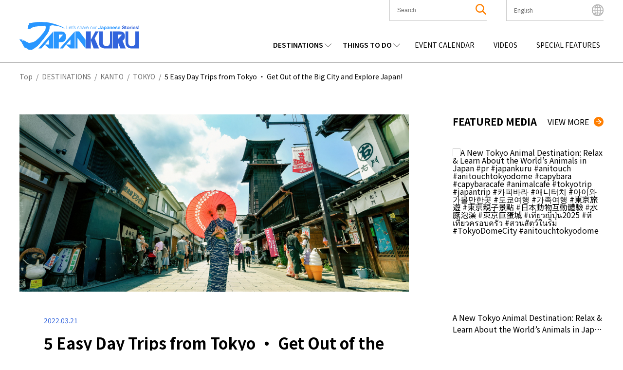

--- FILE ---
content_type: text/html; charset=UTF-8
request_url: https://www.japankuru.com/en/tour/e3622/
body_size: 51979
content:


<!DOCTYPE HTML>
<html lang="en">
<head>
<meta charset="UTF-8">
<meta http-equiv="X-UA-Compatible" content="IE=edge,chrome=1">
<meta name="viewport" content="width=device-width, initial-scale=1.0">
<link rel="icon" href="https://www.japankuru.com/gld-kanri/data/themes/japankuru/assets/favicon.ico" type="image/vnd.microsoft.icon">

<!-- Tag head -->
<!-- Google Tag Manager -->
<script>(function(w,d,s,l,i){w[l]=w[l]||[];w[l].push({'gtm.start':
new Date().getTime(),event:'gtm.js'});var f=d.getElementsByTagName(s)[0],
j=d.createElement(s),dl=l!='dataLayer'?'&l='+l:'';j.async=true;j.src=
'https://www.googletagmanager.com/gtm.js?id='+i+dl;f.parentNode.insertBefore(j,f);
})(window,document,'script','dataLayer','GTM-PNDM26');</script>
<!-- End Google Tag Manager -->

<!-- Naver Favicon Tag -->
<meta name="naver-site-verification" content="d6dcdeb13cb5f74632e8dbfff6d9838446747a9b" />


<!-- google font -->
<link rel="preconnect" href="https://fonts.googleapis.com">
<link rel="preconnect" href="https://fonts.gstatic.com" crossorigin>
<link href="https://fonts.googleapis.com/css2?family=Noto+Sans+JP:wght@400;600;700&display=swap" rel="stylesheet">


<!-- page information -->
<title>5 Easy Day Trips from Tokyo ・ Get Out of the Big City and Explore Japan!</title>
<meta name="description" content="The big city of Tokyo is an amazing place to visit or to live in long-term, but it&#039;s a busy, crowded, bustling place, and sooner or later, it&#039;s tempting to get out of town for a day and feel the atmosphere of somewhere a little different. Fortunately, the huge metropolitan ...">
<!-- OGP -->
<meta property="og:title" content="5 Easy Day Trips from Tokyo ・ Get Out of the Big City and Explore Japan!">
<meta property="og:description" content="The big city of Tokyo is an amazing place to visit or to live in long-term, but it&#039;s a busy, crowded, bustling place, and sooner or later, it&#039;s tempting to get out of town for a day and feel the atmosphere of somewhere a little different. Fortunately, the huge metropolitan ...">
<meta property="og:url" content="https://www.japankuru.com/en/tour/e3622/">
<meta property="og:image" content="https://img.japankuru.com/prg_img/thumbnail1/img2022031414414629002900.jpg">
<meta property="og:site_name" content="JAPANKURU">
<meta property="fb:app_id" content="292258058289974">
<!-- <link rel="canonical" href="https://www.japankuru.com/en/tour/e3622/"> -->
<link rel="canonical" href="https://www.japankuru.com/en/tour/e3622/">
	

<!-- CSS -->

<!-- JavaScript -->
	



<meta name='robots' content='max-image-preview:large' />
	<style>img:is([sizes="auto" i], [sizes^="auto," i]) { contain-intrinsic-size: 3000px 1500px }</style>
	<link rel="alternate" href="https://www.japankuru.com/ja/tour/e3622/" hreflang="ja" />
<link rel="alternate" href="https://www.japankuru.com/en/tour/e3622/" hreflang="en" />
<link rel="alternate" href="https://www.japankuru.com/ko/tour/e3622/" hreflang="ko" />
<link rel="canonical" href="https://www.japankuru.com/en/tour/e3622/">
<link rel='dns-prefetch' href='//www.googletagmanager.com' />
<script type="text/javascript" id="wpp-js" src="https://www.japankuru.com/gld-kanri/data/plugins/wordpress-popular-posts/assets/js/wpp.min.js?ver=7.3.6" data-sampling="1" data-sampling-rate="100" data-api-url="https://www.japankuru.com/wp-json/wordpress-popular-posts" data-post-id="64075" data-token="ddacb1b88d" data-lang="en" data-debug="0"></script>
<script type="text/javascript">
/* <![CDATA[ */
window._wpemojiSettings = {"baseUrl":"https:\/\/s.w.org\/images\/core\/emoji\/15.0.3\/72x72\/","ext":".png","svgUrl":"https:\/\/s.w.org\/images\/core\/emoji\/15.0.3\/svg\/","svgExt":".svg","source":{"concatemoji":"https:\/\/www.japankuru.com\/gld-kanri\/wp-includes\/js\/wp-emoji-release.min.js?ver=6.7.4"}};
/*! This file is auto-generated */
!function(i,n){var o,s,e;function c(e){try{var t={supportTests:e,timestamp:(new Date).valueOf()};sessionStorage.setItem(o,JSON.stringify(t))}catch(e){}}function p(e,t,n){e.clearRect(0,0,e.canvas.width,e.canvas.height),e.fillText(t,0,0);var t=new Uint32Array(e.getImageData(0,0,e.canvas.width,e.canvas.height).data),r=(e.clearRect(0,0,e.canvas.width,e.canvas.height),e.fillText(n,0,0),new Uint32Array(e.getImageData(0,0,e.canvas.width,e.canvas.height).data));return t.every(function(e,t){return e===r[t]})}function u(e,t,n){switch(t){case"flag":return n(e,"\ud83c\udff3\ufe0f\u200d\u26a7\ufe0f","\ud83c\udff3\ufe0f\u200b\u26a7\ufe0f")?!1:!n(e,"\ud83c\uddfa\ud83c\uddf3","\ud83c\uddfa\u200b\ud83c\uddf3")&&!n(e,"\ud83c\udff4\udb40\udc67\udb40\udc62\udb40\udc65\udb40\udc6e\udb40\udc67\udb40\udc7f","\ud83c\udff4\u200b\udb40\udc67\u200b\udb40\udc62\u200b\udb40\udc65\u200b\udb40\udc6e\u200b\udb40\udc67\u200b\udb40\udc7f");case"emoji":return!n(e,"\ud83d\udc26\u200d\u2b1b","\ud83d\udc26\u200b\u2b1b")}return!1}function f(e,t,n){var r="undefined"!=typeof WorkerGlobalScope&&self instanceof WorkerGlobalScope?new OffscreenCanvas(300,150):i.createElement("canvas"),a=r.getContext("2d",{willReadFrequently:!0}),o=(a.textBaseline="top",a.font="600 32px Arial",{});return e.forEach(function(e){o[e]=t(a,e,n)}),o}function t(e){var t=i.createElement("script");t.src=e,t.defer=!0,i.head.appendChild(t)}"undefined"!=typeof Promise&&(o="wpEmojiSettingsSupports",s=["flag","emoji"],n.supports={everything:!0,everythingExceptFlag:!0},e=new Promise(function(e){i.addEventListener("DOMContentLoaded",e,{once:!0})}),new Promise(function(t){var n=function(){try{var e=JSON.parse(sessionStorage.getItem(o));if("object"==typeof e&&"number"==typeof e.timestamp&&(new Date).valueOf()<e.timestamp+604800&&"object"==typeof e.supportTests)return e.supportTests}catch(e){}return null}();if(!n){if("undefined"!=typeof Worker&&"undefined"!=typeof OffscreenCanvas&&"undefined"!=typeof URL&&URL.createObjectURL&&"undefined"!=typeof Blob)try{var e="postMessage("+f.toString()+"("+[JSON.stringify(s),u.toString(),p.toString()].join(",")+"));",r=new Blob([e],{type:"text/javascript"}),a=new Worker(URL.createObjectURL(r),{name:"wpTestEmojiSupports"});return void(a.onmessage=function(e){c(n=e.data),a.terminate(),t(n)})}catch(e){}c(n=f(s,u,p))}t(n)}).then(function(e){for(var t in e)n.supports[t]=e[t],n.supports.everything=n.supports.everything&&n.supports[t],"flag"!==t&&(n.supports.everythingExceptFlag=n.supports.everythingExceptFlag&&n.supports[t]);n.supports.everythingExceptFlag=n.supports.everythingExceptFlag&&!n.supports.flag,n.DOMReady=!1,n.readyCallback=function(){n.DOMReady=!0}}).then(function(){return e}).then(function(){var e;n.supports.everything||(n.readyCallback(),(e=n.source||{}).concatemoji?t(e.concatemoji):e.wpemoji&&e.twemoji&&(t(e.twemoji),t(e.wpemoji)))}))}((window,document),window._wpemojiSettings);
/* ]]> */
</script>
<link rel='stylesheet' id='sbi_styles-css' href='https://www.japankuru.com/gld-kanri/data/plugins/instagram-feed/css/sbi-styles.min.css?ver=6.10.0' type='text/css' media='all' />
<style id='wp-emoji-styles-inline-css' type='text/css'>

	img.wp-smiley, img.emoji {
		display: inline !important;
		border: none !important;
		box-shadow: none !important;
		height: 1em !important;
		width: 1em !important;
		margin: 0 0.07em !important;
		vertical-align: -0.1em !important;
		background: none !important;
		padding: 0 !important;
	}
</style>
<link rel='stylesheet' id='wp-block-library-css' href='https://www.japankuru.com/gld-kanri/wp-includes/css/dist/block-library/style.min.css?ver=6.7.4' type='text/css' media='all' />
<style id='filebird-block-filebird-gallery-style-inline-css' type='text/css'>
ul.filebird-block-filebird-gallery{margin:auto!important;padding:0!important;width:100%}ul.filebird-block-filebird-gallery.layout-grid{display:grid;grid-gap:20px;align-items:stretch;grid-template-columns:repeat(var(--columns),1fr);justify-items:stretch}ul.filebird-block-filebird-gallery.layout-grid li img{border:1px solid #ccc;box-shadow:2px 2px 6px 0 rgba(0,0,0,.3);height:100%;max-width:100%;-o-object-fit:cover;object-fit:cover;width:100%}ul.filebird-block-filebird-gallery.layout-masonry{-moz-column-count:var(--columns);-moz-column-gap:var(--space);column-gap:var(--space);-moz-column-width:var(--min-width);columns:var(--min-width) var(--columns);display:block;overflow:auto}ul.filebird-block-filebird-gallery.layout-masonry li{margin-bottom:var(--space)}ul.filebird-block-filebird-gallery li{list-style:none}ul.filebird-block-filebird-gallery li figure{height:100%;margin:0;padding:0;position:relative;width:100%}ul.filebird-block-filebird-gallery li figure figcaption{background:linear-gradient(0deg,rgba(0,0,0,.7),rgba(0,0,0,.3) 70%,transparent);bottom:0;box-sizing:border-box;color:#fff;font-size:.8em;margin:0;max-height:100%;overflow:auto;padding:3em .77em .7em;position:absolute;text-align:center;width:100%;z-index:2}ul.filebird-block-filebird-gallery li figure figcaption a{color:inherit}

</style>
<style id='classic-theme-styles-inline-css' type='text/css'>
/*! This file is auto-generated */
.wp-block-button__link{color:#fff;background-color:#32373c;border-radius:9999px;box-shadow:none;text-decoration:none;padding:calc(.667em + 2px) calc(1.333em + 2px);font-size:1.125em}.wp-block-file__button{background:#32373c;color:#fff;text-decoration:none}
</style>
<style id='global-styles-inline-css' type='text/css'>
:root{--wp--preset--aspect-ratio--square: 1;--wp--preset--aspect-ratio--4-3: 4/3;--wp--preset--aspect-ratio--3-4: 3/4;--wp--preset--aspect-ratio--3-2: 3/2;--wp--preset--aspect-ratio--2-3: 2/3;--wp--preset--aspect-ratio--16-9: 16/9;--wp--preset--aspect-ratio--9-16: 9/16;--wp--preset--color--black: #000000;--wp--preset--color--cyan-bluish-gray: #abb8c3;--wp--preset--color--white: #ffffff;--wp--preset--color--pale-pink: #f78da7;--wp--preset--color--vivid-red: #cf2e2e;--wp--preset--color--luminous-vivid-orange: #ff6900;--wp--preset--color--luminous-vivid-amber: #fcb900;--wp--preset--color--light-green-cyan: #7bdcb5;--wp--preset--color--vivid-green-cyan: #00d084;--wp--preset--color--pale-cyan-blue: #8ed1fc;--wp--preset--color--vivid-cyan-blue: #0693e3;--wp--preset--color--vivid-purple: #9b51e0;--wp--preset--gradient--vivid-cyan-blue-to-vivid-purple: linear-gradient(135deg,rgba(6,147,227,1) 0%,rgb(155,81,224) 100%);--wp--preset--gradient--light-green-cyan-to-vivid-green-cyan: linear-gradient(135deg,rgb(122,220,180) 0%,rgb(0,208,130) 100%);--wp--preset--gradient--luminous-vivid-amber-to-luminous-vivid-orange: linear-gradient(135deg,rgba(252,185,0,1) 0%,rgba(255,105,0,1) 100%);--wp--preset--gradient--luminous-vivid-orange-to-vivid-red: linear-gradient(135deg,rgba(255,105,0,1) 0%,rgb(207,46,46) 100%);--wp--preset--gradient--very-light-gray-to-cyan-bluish-gray: linear-gradient(135deg,rgb(238,238,238) 0%,rgb(169,184,195) 100%);--wp--preset--gradient--cool-to-warm-spectrum: linear-gradient(135deg,rgb(74,234,220) 0%,rgb(151,120,209) 20%,rgb(207,42,186) 40%,rgb(238,44,130) 60%,rgb(251,105,98) 80%,rgb(254,248,76) 100%);--wp--preset--gradient--blush-light-purple: linear-gradient(135deg,rgb(255,206,236) 0%,rgb(152,150,240) 100%);--wp--preset--gradient--blush-bordeaux: linear-gradient(135deg,rgb(254,205,165) 0%,rgb(254,45,45) 50%,rgb(107,0,62) 100%);--wp--preset--gradient--luminous-dusk: linear-gradient(135deg,rgb(255,203,112) 0%,rgb(199,81,192) 50%,rgb(65,88,208) 100%);--wp--preset--gradient--pale-ocean: linear-gradient(135deg,rgb(255,245,203) 0%,rgb(182,227,212) 50%,rgb(51,167,181) 100%);--wp--preset--gradient--electric-grass: linear-gradient(135deg,rgb(202,248,128) 0%,rgb(113,206,126) 100%);--wp--preset--gradient--midnight: linear-gradient(135deg,rgb(2,3,129) 0%,rgb(40,116,252) 100%);--wp--preset--font-size--small: 13px;--wp--preset--font-size--medium: 20px;--wp--preset--font-size--large: 36px;--wp--preset--font-size--x-large: 42px;--wp--preset--spacing--20: 0.44rem;--wp--preset--spacing--30: 0.67rem;--wp--preset--spacing--40: 1rem;--wp--preset--spacing--50: 1.5rem;--wp--preset--spacing--60: 2.25rem;--wp--preset--spacing--70: 3.38rem;--wp--preset--spacing--80: 5.06rem;--wp--preset--shadow--natural: 6px 6px 9px rgba(0, 0, 0, 0.2);--wp--preset--shadow--deep: 12px 12px 50px rgba(0, 0, 0, 0.4);--wp--preset--shadow--sharp: 6px 6px 0px rgba(0, 0, 0, 0.2);--wp--preset--shadow--outlined: 6px 6px 0px -3px rgba(255, 255, 255, 1), 6px 6px rgba(0, 0, 0, 1);--wp--preset--shadow--crisp: 6px 6px 0px rgba(0, 0, 0, 1);}:where(.is-layout-flex){gap: 0.5em;}:where(.is-layout-grid){gap: 0.5em;}body .is-layout-flex{display: flex;}.is-layout-flex{flex-wrap: wrap;align-items: center;}.is-layout-flex > :is(*, div){margin: 0;}body .is-layout-grid{display: grid;}.is-layout-grid > :is(*, div){margin: 0;}:where(.wp-block-columns.is-layout-flex){gap: 2em;}:where(.wp-block-columns.is-layout-grid){gap: 2em;}:where(.wp-block-post-template.is-layout-flex){gap: 1.25em;}:where(.wp-block-post-template.is-layout-grid){gap: 1.25em;}.has-black-color{color: var(--wp--preset--color--black) !important;}.has-cyan-bluish-gray-color{color: var(--wp--preset--color--cyan-bluish-gray) !important;}.has-white-color{color: var(--wp--preset--color--white) !important;}.has-pale-pink-color{color: var(--wp--preset--color--pale-pink) !important;}.has-vivid-red-color{color: var(--wp--preset--color--vivid-red) !important;}.has-luminous-vivid-orange-color{color: var(--wp--preset--color--luminous-vivid-orange) !important;}.has-luminous-vivid-amber-color{color: var(--wp--preset--color--luminous-vivid-amber) !important;}.has-light-green-cyan-color{color: var(--wp--preset--color--light-green-cyan) !important;}.has-vivid-green-cyan-color{color: var(--wp--preset--color--vivid-green-cyan) !important;}.has-pale-cyan-blue-color{color: var(--wp--preset--color--pale-cyan-blue) !important;}.has-vivid-cyan-blue-color{color: var(--wp--preset--color--vivid-cyan-blue) !important;}.has-vivid-purple-color{color: var(--wp--preset--color--vivid-purple) !important;}.has-black-background-color{background-color: var(--wp--preset--color--black) !important;}.has-cyan-bluish-gray-background-color{background-color: var(--wp--preset--color--cyan-bluish-gray) !important;}.has-white-background-color{background-color: var(--wp--preset--color--white) !important;}.has-pale-pink-background-color{background-color: var(--wp--preset--color--pale-pink) !important;}.has-vivid-red-background-color{background-color: var(--wp--preset--color--vivid-red) !important;}.has-luminous-vivid-orange-background-color{background-color: var(--wp--preset--color--luminous-vivid-orange) !important;}.has-luminous-vivid-amber-background-color{background-color: var(--wp--preset--color--luminous-vivid-amber) !important;}.has-light-green-cyan-background-color{background-color: var(--wp--preset--color--light-green-cyan) !important;}.has-vivid-green-cyan-background-color{background-color: var(--wp--preset--color--vivid-green-cyan) !important;}.has-pale-cyan-blue-background-color{background-color: var(--wp--preset--color--pale-cyan-blue) !important;}.has-vivid-cyan-blue-background-color{background-color: var(--wp--preset--color--vivid-cyan-blue) !important;}.has-vivid-purple-background-color{background-color: var(--wp--preset--color--vivid-purple) !important;}.has-black-border-color{border-color: var(--wp--preset--color--black) !important;}.has-cyan-bluish-gray-border-color{border-color: var(--wp--preset--color--cyan-bluish-gray) !important;}.has-white-border-color{border-color: var(--wp--preset--color--white) !important;}.has-pale-pink-border-color{border-color: var(--wp--preset--color--pale-pink) !important;}.has-vivid-red-border-color{border-color: var(--wp--preset--color--vivid-red) !important;}.has-luminous-vivid-orange-border-color{border-color: var(--wp--preset--color--luminous-vivid-orange) !important;}.has-luminous-vivid-amber-border-color{border-color: var(--wp--preset--color--luminous-vivid-amber) !important;}.has-light-green-cyan-border-color{border-color: var(--wp--preset--color--light-green-cyan) !important;}.has-vivid-green-cyan-border-color{border-color: var(--wp--preset--color--vivid-green-cyan) !important;}.has-pale-cyan-blue-border-color{border-color: var(--wp--preset--color--pale-cyan-blue) !important;}.has-vivid-cyan-blue-border-color{border-color: var(--wp--preset--color--vivid-cyan-blue) !important;}.has-vivid-purple-border-color{border-color: var(--wp--preset--color--vivid-purple) !important;}.has-vivid-cyan-blue-to-vivid-purple-gradient-background{background: var(--wp--preset--gradient--vivid-cyan-blue-to-vivid-purple) !important;}.has-light-green-cyan-to-vivid-green-cyan-gradient-background{background: var(--wp--preset--gradient--light-green-cyan-to-vivid-green-cyan) !important;}.has-luminous-vivid-amber-to-luminous-vivid-orange-gradient-background{background: var(--wp--preset--gradient--luminous-vivid-amber-to-luminous-vivid-orange) !important;}.has-luminous-vivid-orange-to-vivid-red-gradient-background{background: var(--wp--preset--gradient--luminous-vivid-orange-to-vivid-red) !important;}.has-very-light-gray-to-cyan-bluish-gray-gradient-background{background: var(--wp--preset--gradient--very-light-gray-to-cyan-bluish-gray) !important;}.has-cool-to-warm-spectrum-gradient-background{background: var(--wp--preset--gradient--cool-to-warm-spectrum) !important;}.has-blush-light-purple-gradient-background{background: var(--wp--preset--gradient--blush-light-purple) !important;}.has-blush-bordeaux-gradient-background{background: var(--wp--preset--gradient--blush-bordeaux) !important;}.has-luminous-dusk-gradient-background{background: var(--wp--preset--gradient--luminous-dusk) !important;}.has-pale-ocean-gradient-background{background: var(--wp--preset--gradient--pale-ocean) !important;}.has-electric-grass-gradient-background{background: var(--wp--preset--gradient--electric-grass) !important;}.has-midnight-gradient-background{background: var(--wp--preset--gradient--midnight) !important;}.has-small-font-size{font-size: var(--wp--preset--font-size--small) !important;}.has-medium-font-size{font-size: var(--wp--preset--font-size--medium) !important;}.has-large-font-size{font-size: var(--wp--preset--font-size--large) !important;}.has-x-large-font-size{font-size: var(--wp--preset--font-size--x-large) !important;}
:where(.wp-block-post-template.is-layout-flex){gap: 1.25em;}:where(.wp-block-post-template.is-layout-grid){gap: 1.25em;}
:where(.wp-block-columns.is-layout-flex){gap: 2em;}:where(.wp-block-columns.is-layout-grid){gap: 2em;}
:root :where(.wp-block-pullquote){font-size: 1.5em;line-height: 1.6;}
</style>
<link rel='stylesheet' id='contact-form-7-css' href='https://www.japankuru.com/gld-kanri/data/plugins/contact-form-7/includes/css/styles.css?ver=6.1.4' type='text/css' media='all' />
<link rel='stylesheet' id='cf7msm_styles-css' href='https://www.japankuru.com/gld-kanri/data/plugins/contact-form-7-multi-step-module/resources/cf7msm.css?ver=4.5' type='text/css' media='all' />
<style id='dominant-color-styles-inline-css' type='text/css'>
img[data-dominant-color]:not(.has-transparency) { background-color: var(--dominant-color); }
</style>
<link rel='stylesheet' id='ez-toc-css' href='https://www.japankuru.com/gld-kanri/data/plugins/easy-table-of-contents/assets/css/screen.min.css?ver=2.0.80' type='text/css' media='all' />
<style id='ez-toc-inline-css' type='text/css'>
div#ez-toc-container .ez-toc-title {font-size: 120%;}div#ez-toc-container .ez-toc-title {font-weight: 500;}div#ez-toc-container ul li , div#ez-toc-container ul li a {font-size: 95%;}div#ez-toc-container ul li , div#ez-toc-container ul li a {font-weight: 500;}div#ez-toc-container nav ul ul li {font-size: 90%;}.ez-toc-box-title {font-weight: bold; margin-bottom: 10px; text-align: center; text-transform: uppercase; letter-spacing: 1px; color: #666; padding-bottom: 5px;position:absolute;top:-4%;left:5%;background-color: inherit;transition: top 0.3s ease;}.ez-toc-box-title.toc-closed {top:-25%;}
.ez-toc-container-direction {direction: ltr;}.ez-toc-counter ul{counter-reset: item ;}.ez-toc-counter nav ul li a::before {content: counters(item, '.', decimal) '. ';display: inline-block;counter-increment: item;flex-grow: 0;flex-shrink: 0;margin-right: .2em; float: left; }.ez-toc-widget-direction {direction: ltr;}.ez-toc-widget-container ul{counter-reset: item ;}.ez-toc-widget-container nav ul li a::before {content: counters(item, '.', decimal) '. ';display: inline-block;counter-increment: item;flex-grow: 0;flex-shrink: 0;margin-right: .2em; float: left; }
</style>
<link rel='stylesheet' id='wordpress-popular-posts-css-css' href='https://www.japankuru.com/gld-kanri/data/plugins/wordpress-popular-posts/assets/css/wpp.css?ver=7.3.6' type='text/css' media='all' />
<link rel='stylesheet' id='main-css' href='https://www.japankuru.com/gld-kanri/data/themes/japankuru/assets/main-CGq-B_Hz.css?ver=1' type='text/css' media='all' />
<link rel='stylesheet' id='jquery.lightbox.min.css-css' href='https://www.japankuru.com/gld-kanri/data/plugins/wp-jquery-lightbox/lightboxes/wp-jquery-lightbox/styles/lightbox.min.css?ver=2.3.4' type='text/css' media='all' />
<link rel='stylesheet' id='jqlb-overrides-css' href='https://www.japankuru.com/gld-kanri/data/plugins/wp-jquery-lightbox/lightboxes/wp-jquery-lightbox/styles/overrides.css?ver=2.3.4' type='text/css' media='all' />
<style id='jqlb-overrides-inline-css' type='text/css'>

			#outerImageContainer {
				box-shadow: 0 0 4px 2px rgba(0,0,0,.2);
			}
			#imageContainer{
				padding: 6px;
			}
			#imageDataContainer {
				box-shadow: 0 -4px 0 0 #fff, 0 0 4px 2px rgba(0,0,0,.1);
				z-index: auto;
			}
			#prevArrow,
			#nextArrow{
				background-color: rgba(255,255,255,.7;
				color: #000000;
			}
</style>
<script type="text/javascript" src="https://www.japankuru.com/gld-kanri/wp-includes/js/jquery/jquery.min.js?ver=3.7.1" id="jquery-core-js"></script>
<script type="text/javascript" src="https://www.japankuru.com/gld-kanri/wp-includes/js/jquery/jquery-migrate.min.js?ver=3.4.1" id="jquery-migrate-js"></script>

<!-- Google tag (gtag.js) snippet added by Site Kit -->
<!-- Google Analytics snippet added by Site Kit -->
<script type="text/javascript" src="https://www.googletagmanager.com/gtag/js?id=GT-NGBJDBD" id="google_gtagjs-js" async></script>
<script type="text/javascript" id="google_gtagjs-js-after">
/* <![CDATA[ */
window.dataLayer = window.dataLayer || [];function gtag(){dataLayer.push(arguments);}
gtag("set","linker",{"domains":["www.japankuru.com"]});
gtag("js", new Date());
gtag("set", "developer_id.dZTNiMT", true);
gtag("config", "GT-NGBJDBD", {"googlesitekit_post_date":"20220321"});
/* ]]> */
</script>
<link rel="https://api.w.org/" href="https://www.japankuru.com/wp-json/" /><link rel="alternate" title="JSON" type="application/json" href="https://www.japankuru.com/wp-json/wp/v2/posts/64075" /><link rel="EditURI" type="application/rsd+xml" title="RSD" href="https://www.japankuru.com/gld-kanri/xmlrpc.php?rsd" />
<meta name="generator" content="WordPress 6.7.4" />
<link rel='shortlink' href='https://www.japankuru.com/?p=64075' />
<link rel="alternate" title="oEmbed (JSON)" type="application/json+oembed" href="https://www.japankuru.com/wp-json/oembed/1.0/embed?url=https%3A%2F%2Fwww.japankuru.com%2Fen%2Ftour%2Fe3622%2F" />
<link rel="alternate" title="oEmbed (XML)" type="text/xml+oembed" href="https://www.japankuru.com/wp-json/oembed/1.0/embed?url=https%3A%2F%2Fwww.japankuru.com%2Fen%2Ftour%2Fe3622%2F&#038;format=xml" />
<meta name="generator" content="dominant-color-images 1.2.0">
<meta name="generator" content="Site Kit by Google 1.168.0" />            <style id="wpp-loading-animation-styles">@-webkit-keyframes bgslide{from{background-position-x:0}to{background-position-x:-200%}}@keyframes bgslide{from{background-position-x:0}to{background-position-x:-200%}}.wpp-widget-block-placeholder,.wpp-shortcode-placeholder{margin:0 auto;width:60px;height:3px;background:#dd3737;background:linear-gradient(90deg,#dd3737 0%,#571313 10%,#dd3737 100%);background-size:200% auto;border-radius:3px;-webkit-animation:bgslide 1s infinite linear;animation:bgslide 1s infinite linear}</style>
            <meta name="thumbnail" content="https://img.japankuru.com/prg_img/thumbnail1/img2022031414414629002900.jpg" /><meta name="google-site-verification" content="zNVWtj-hLI_8qQtYJzwlUBtQqSCosR5B-y_uebjN6yI"><meta name="google-site-verification" content="nm6y4SmenQPyNs47HvkXvjM9goM6UJbstBsAbVo6ZHE">		<style type="text/css" id="wp-custom-css">
			@media (max-width: 1200px) {
    .mvAreaContentsItem__link--textPart--text {
        font-size: 1.8rem;
    }
}
.mvAreaContentsItem__link--textPart--text>a {
   overflow: hidden;
    display: -webkit-box;
    -webkit-box-orient: vertical;
    -webkit-line-clamp: 6;
}

.eventAllList__img {background-color: transparent;}

.eventListPage {margin: 0 auto;}

@media (max-width: 768px) {
    .eventListPage {
        margin: 100px auto 50px;
    }
}
.yourPostSpace {
	display:none;
}


		</style>
		
<!--
<PageMap>
    <DataObject type="thumbnail">
        <Attribute name="src" value="https://img.japankuru.com/prg_img/thumbnail1/img2022031414414629002900.jpg" />
        <Attribute name="width" value="1200" />
        <Attribute name="height" value="630" />
    </DataObject>
</PageMap>
-->

</head>

<body class="post-template-default single single-post postid-64075 single-format-standard">
<!-- Tag body -->
<!-- Google Tag Manager (noscript) -->
<noscript><iframe src="https://www.googletagmanager.com/ns.html?id=GTM-PNDM26"
height="0" width="0" style="display:none;visibility:hidden"></iframe></noscript>
<!-- End Google Tag Manager (noscript) -->

  <header class="lHeader">
    <div class="inner">
      <div class="logoArea">
        <h1><a href="https://www.japankuru.com/en"><img src="https://www.japankuru.com/gld-kanri/data/themes/japankuru/assets/images/logo.svg" alt="japankuru" width="246" height="58" loading="lazy"></a></h1>
      </div>
          <div class="headerContents">
      <div class="headerContents__setting">
        <ul class="headerContents__settingList">
          <li class="headerContents__settingListItem headerContents__settingListItem--searchArea">
            <button class="spSearchShow__btn">
              <span class="searchAreaIcon"><img class="searchAreaIconImg" src="https://www.japankuru.com/gld-kanri/data/themes/japankuru/assets/images/icon/icon_search.svg" alt="search" width="22" height="22" loading="lazy"></span>
            </button>

            <div class="inner">
              <div class="searchBox">
                <div class="searchBox__inner">
                  <form method="get" id="searchform" action="https://www.japankuru.com/en/">
  <label for="searchWord" class="searchWord__label">The Keyword</label>
  <input type="text" name="s" value="" aria-label="search" id="searchWord" placeholder="Search" class="searchWord__input">
  <button class="searchAreaIcon searchRunBtn" type="submit">
    <img class="searchAreaIconImg" src="https://www.japankuru.com/gld-kanri/data/themes/japankuru/assets/images/icon/icon_search.svg" alt="search" width="22" height="22">
  </button>
</form>
                </div>
              </div>
            </div>

            <div class="searchClose"></div>
          </li>

          <li class="headerContents__settingListItem headerContents__settingListItem--languageArea">
            <div class="languageAreaInner">
              <div class="nowSet">
                <span class="nowSetLanguage">English</span>
              </div>
              <ul class="choiceLanguage">
                	<li class="lang-item lang-item-322 lang-item-vi no-translation lang-item-first"><a  lang="vi" hreflang="vi" href="https://www.japankuru.com/vi/">Tiếng Việt</a></li>
	<li class="lang-item lang-item-327 lang-item-tw no-translation"><a  lang="zh-TW" hreflang="zh-TW" href="https://www.japankuru.com/tw/">中文繁體</a></li>
	<li class="lang-item lang-item-189820 lang-item-id no-translation"><a  lang="id-ID" hreflang="id-ID" href="https://www.japankuru.com/id/">Bahasa Indonesia</a></li>
	<li class="lang-item lang-item-76 lang-item-ja"><a  lang="ja" hreflang="ja" href="https://www.japankuru.com/ja/tour/e3622/">日本語</a></li>
	<li class="lang-item lang-item-107 lang-item-en current-lang"><a  lang="en" hreflang="en" href="https://www.japankuru.com/en/tour/e3622/">English</a></li>
	<li class="lang-item lang-item-297 lang-item-fr no-translation"><a  lang="fr-FR" hreflang="fr-FR" href="https://www.japankuru.com/fr/">Français</a></li>
	<li class="lang-item lang-item-307 lang-item-ko"><a  lang="ko-KR" hreflang="ko-KR" href="https://www.japankuru.com/ko/tour/e3622/">한국어</a></li>
	<li class="lang-item lang-item-312 lang-item-zh no-translation"><a  lang="zh-CN" hreflang="zh-CN" href="https://www.japankuru.com/zh/">中文简体</a></li>
	<li class="lang-item lang-item-317 lang-item-th no-translation"><a  lang="th" hreflang="th" href="https://www.japankuru.com/th/">ไทย</a></li>
              </ul>
              <div class="languageClose"></div>
            </div>
            <span class="languageAreaIcon"><img class="languageAreaIconImg"  src="https://www.japankuru.com/gld-kanri/data/themes/japankuru/assets/images/icon/icon_earth.svg" alt="language" width="24" height="24" loading="lazy"></span>
          </li>

        </ul>

        <div class="spMenuBtn">
          <span class="spMenuBtn__bar"></span>
          <span class="spMenuBtn__bar"></span>
          <span class="spMenuBtn__bar"></span>
        </div>
      </div>

      <div class="headerContents__navi">
        <nav>
          <ul class="headerContents__naviList">
            <li class="headerContents__naviListItem verDrop">
              <span class="parentMenu">DESTINATIONS</span>
              <div class="childMenuArea">
                <span class="childMenuTitle">REGIONS</span>
                <ul class="childMenuList verJapan">
                <li class="childMenuListItem"><a class="childMenuListItem__link" href="https://www.japankuru.com/en/map-of-japan/nationwide/">NATIONWIDE</a></li><li class="childMenuListItem"><a class="childMenuListItem__link" href="https://www.japankuru.com/en/map-of-japan/hokkaido/">HOKKAIDO</a></li><li class="childMenuListItem"><a class="childMenuListItem__link" href="https://www.japankuru.com/en/map-of-japan/tohoku/">TOHOKU</a></li><li class="childMenuListItem"><a class="childMenuListItem__link" href="https://www.japankuru.com/en/map-of-japan/kanto/">KANTO</a></li><li class="childMenuListItem"><a class="childMenuListItem__link" href="https://www.japankuru.com/en/map-of-japan/chubu/">CHUBU</a></li><li class="childMenuListItem"><a class="childMenuListItem__link" href="https://www.japankuru.com/en/map-of-japan/kansai/">KANSAI</a></li><li class="childMenuListItem"><a class="childMenuListItem__link" href="https://www.japankuru.com/en/map-of-japan/chugoku/">CHUGOKU</a></li><li class="childMenuListItem"><a class="childMenuListItem__link" href="https://www.japankuru.com/en/map-of-japan/shikoku/">SHIKOKU</a></li><li class="childMenuListItem"><a class="childMenuListItem__link" href="https://www.japankuru.com/en/map-of-japan/kyushu/">KYUSHU</a></li><li class="childMenuListItem"><a class="childMenuListItem__link" href="https://www.japankuru.com/en/map-of-japan/okinawa/">OKINAWA</a></li>                </ul>
              </div>
            </li>
            <li class="headerContents__naviListItem verDrop">
              <span class="parentMenu">THINGS TO DO</span>
              <div class="childMenuArea verCategory">
                <span class="childMenuTitle">CATEGORIES</span>
                <ul class="childMenuList">
                                                        <li class="childMenuListItem orderFood"><a class="childMenuListItem__link"  href="https://www.japankuru.com/en/category/food/">FOOD</a></li>
                                      <li class="childMenuListItem orderFood"><a class="childMenuListItem__link"  href="https://www.japankuru.com/en/category/shopping/">SHOPPING</a></li>
                                      <li class="childMenuListItem orderFood"><a class="childMenuListItem__link"  href="https://www.japankuru.com/en/category/accommodation/">ACCOMMODATION</a></li>
                                      <li class="childMenuListItem orderFood"><a class="childMenuListItem__link"  href="https://www.japankuru.com/en/category/culture/">CULTURE</a></li>
                                      <li class="childMenuListItem orderFood"><a class="childMenuListItem__link"  href="https://www.japankuru.com/en/category/entertainment/">ENTERTAINMENT</a></li>
                                      <li class="childMenuListItem orderFood"><a class="childMenuListItem__link"  href="https://www.japankuru.com/en/category/tour/">TOUR</a></li>
                                  </ul>
              </div>
            </li>
            <li class="headerContents__naviListItem">
              <a class="headerContents__naviListItemLink" href="https://www.japankuru.com/en/event-calendar/">
                <span class="headerContents__naviListItemLink--text">
                EVENT CALENDAR                </span>
                <span class="naviArrow">
                  <img class="naviArrow__img" src="https://www.japankuru.com/gld-kanri/data/themes/japankuru/assets/images/icon/icon_arrow2.svg" alt="→" width="12" height="10" loading="lazy">
                </span>
              </a>
            </li>
                                    <li class="headerContents__naviListItem">
              <a class="headerContents__naviListItemLink" href="https://www.japankuru.com/en/videos/">
                <span class="headerContents__naviListItemLink--text">VIDEOS</span>
                <span class="naviArrow">
                  <img class="naviArrow__img" src="https://www.japankuru.com/gld-kanri/data/themes/japankuru/assets/images/icon/icon_arrow2.svg" alt="→" width="12" height="10" loading="lazy">
                </span>
              </a>
            </li>
                        <li class="headerContents__naviListItem">
              <a class="headerContents__naviListItemLink" href="https://www.japankuru.com/en/se/">
                <span class="headerContents__naviListItemLink--text">SPECIAL FEATURES</span>
                <span class="naviArrow">
                  <img class="naviArrow__img" src="https://www.japankuru.com/gld-kanri/data/themes/japankuru/assets/images/icon/icon_arrow2.svg" alt="→" width="12" height="10" loading="lazy">
                </span>
              </a>
            </li>
                        
          </ul>
        </nav>

        <ul class="spMenuCompanyProfileList">
                                <li class="spMenuCompanyProfileListItem"><a class="spMenuCompanyProfileListItem__link" href="https://www.gldaily.com/services/japankuru/" target="_blank" rel="noopener noreferrer">ABOUT US</a></li>
                      <li class="spMenuCompanyProfileListItem"><a class="spMenuCompanyProfileListItem__link" href="https://www.japankuru.com/en/contact/" target="_blank" rel="noopener noreferrer">CONTACT</a></li>
                      <li class="spMenuCompanyProfileListItem"><a class="spMenuCompanyProfileListItem__link" href="https://www.japankuru.com/en/privacy-policy/" target="" rel="noopener noreferrer">PRIVACY POLICY</a></li>
                      <li class="spMenuCompanyProfileListItem"><a class="spMenuCompanyProfileListItem__link" href="http://www.gldaily.com/" target="_blank" rel="noopener noreferrer">GLOBAL DAILY CO.LTD.</a></li>
                  </ul>

        <div class="spMenuSnsArea">
          <h2 class="spMenuSnsAreaTitle"><span class="spMenuSnsAreaTitleText">Follow us!</span></h2>
          <ul class="spMenuSnsAreaList">
                        <li class="spMenuSnsAreaListItem">
              <a class="spMenuSnsAreaListItem__link" href="https://www.facebook.com/Japankuru/" target="_blank" rel="noopener noreferrer">
                <img class="spMenuSnsAreaListItem__link--img" src="https://www.japankuru.com/gld-kanri/data/uploads/2024/03/icon_sns_fb.svg" alt="facebook" width="33" height="33" loading="lazy">
              </a>
            </li>
                        <li class="spMenuSnsAreaListItem">
              <a class="spMenuSnsAreaListItem__link" href="https://twitter.com/japankuru" target="_blank" rel="noopener noreferrer">
                <img class="spMenuSnsAreaListItem__link--img" src="https://www.japankuru.com/gld-kanri/data/uploads/2024/03/icon_sns_x.svg" alt="twitter X" width="33" height="33" loading="lazy">
              </a>
            </li>
                        <li class="spMenuSnsAreaListItem">
              <a class="spMenuSnsAreaListItem__link" href="https://www.instagram.com/japankuru/" target="_blank" rel="noopener noreferrer">
                <img class="spMenuSnsAreaListItem__link--img" src="https://www.japankuru.com/gld-kanri/data/uploads/2024/03/icon_sns_insta.svg" alt="instagram" width="33" height="33" loading="lazy">
              </a>
            </li>
                        <li class="spMenuSnsAreaListItem">
              <a class="spMenuSnsAreaListItem__link" href="https://www.weibo.com/japankuru" target="_blank" rel="noopener noreferrer">
                <img class="spMenuSnsAreaListItem__link--img" src="https://www.japankuru.com/gld-kanri/data/uploads/2024/03/icon_sns_weibo.svg" alt="weibo" width="33" height="33" loading="lazy">
              </a>
            </li>
                        <li class="spMenuSnsAreaListItem">
              <a class="spMenuSnsAreaListItem__link" href="https://www.pinterest.jp/japankuru/" target="_blank" rel="noopener noreferrer">
                <img class="spMenuSnsAreaListItem__link--img" src="https://www.japankuru.com/gld-kanri/data/uploads/2024/03/icon_sns_pinterest.svg" alt="Pinterest" width="33" height="33" loading="lazy">
              </a>
            </li>
                        <li class="spMenuSnsAreaListItem">
              <a class="spMenuSnsAreaListItem__link" href="https://cometojapankuru.blogspot.com/" target="_blank" rel="noopener noreferrer">
                <img class="spMenuSnsAreaListItem__link--img" src="https://www.japankuru.com/gld-kanri/data/uploads/2024/03/icon_sns_b.svg" alt="Blogger" width="33" height="33" loading="lazy">
              </a>
            </li>
                        <li class="spMenuSnsAreaListItem">
              <a class="spMenuSnsAreaListItem__link" href="https://blog.naver.com/iamryo" target="_blank" rel="noopener noreferrer">
                <img class="spMenuSnsAreaListItem__link--img" src="https://www.japankuru.com/gld-kanri/data/uploads/2024/03/icon_sns_n.svg" alt="Naver" width="33" height="33" loading="lazy">
              </a>
            </li>
                        <li class="spMenuSnsAreaListItem">
              <a class="spMenuSnsAreaListItem__link" href="https://japankuru.pixnet.net/blog" target="_blank" rel="noopener noreferrer">
                <img class="spMenuSnsAreaListItem__link--img" src="https://www.japankuru.com/gld-kanri/data/uploads/2024/03/icon_sns_pixnet.svg" alt="pixnet" width="33" height="33" loading="lazy">
              </a>
            </li>
                        <li class="spMenuSnsAreaListItem">
              <a class="spMenuSnsAreaListItem__link" href="https://vimeo.com/japankuru" target="_blank" rel="noopener noreferrer">
                <img class="spMenuSnsAreaListItem__link--img" src="https://www.japankuru.com/gld-kanri/data/uploads/2024/03/icon_sns_vimeo.svg" alt="vimeo" width="33" height="33" loading="lazy">
              </a>
            </li>
                        <li class="spMenuSnsAreaListItem">
              <a class="spMenuSnsAreaListItem__link" href="https://www.youtube.com/channel/UCXYxorFmaYudXCVRNm2DZfg" target="_blank" rel="noopener noreferrer">
                <img class="spMenuSnsAreaListItem__link--img" src="https://www.japankuru.com/gld-kanri/data/uploads/2024/03/icon_sns_yt.svg" alt="youtube" width="33" height="33" loading="lazy">
              </a>
            </li>
                      </ul>
        </div>

      </div>

    </div>

    </div>
  </header><!-- /.l-header -->

  <main id="top" class="lMain">
<nav class="breadCrumb" aria-label="Breadcrumb">
  <ul class="breadCrumb__list" itemscope itemtype="https://schema.org/BreadcrumbList">
    <li class="breadCrumb__item" itemprop="itemListElement" itemscope itemtype="https://schema.org/ListItem">
      <a class="breadCrumb__link" href="https://www.japankuru.com/en" itemprop="item"><span itemprop="name">Top</span></a>/
      <meta itemprop="position" content="1" />
    </li>
          <li class="breadCrumb__item">
        <span class="breadCrumb__link"><span>DESTINATIONS</span></span>/
      </li>
              <li class="breadCrumb__item" itemprop="itemListElement" itemscope itemtype="https://schema.org/ListItem">
        <a class="breadCrumb__link" href="https://www.japankuru.com/en/map-of-japan/kanto/"itemprop="item"><span itemprop="name">KANTO</span></a>/
        <meta itemprop="position" content="2" />
      </li>
        <li class="breadCrumb__item" itemprop="itemListElement" itemscope itemtype="https://schema.org/ListItem">
      <a class="breadCrumb__link" href="https://www.japankuru.com/en/map-of-japan/kanto/tokyo/"itemprop="item"><span itemprop="name">TOKYO</span></a>/
      <meta itemprop="position" content="3" />
    </li>
        <li class="breadCrumb__item" itemprop="itemListElement" itemscope itemtype="https://schema.org/ListItem">
      <a class="breadCrumb__link" href="https://www.japankuru.com/en/tour/e3622/"itemprop="item"><span itemprop="name">5 Easy Day Trips from Tokyo ・ Get Out of the Big City and Explore Japan!</span></a>
      <meta itemprop="position" content="4" />
    </li>
  </ul>
</nav>

<article class="mainContents mainContents--order">

  <div class="singlePageArticleArea">
    <div class="singlePageArticleIntro">
      <figure class="singlePageArticleIntro__mvPart ">

              <img class="attachment-post-thumbnail size-post-thumbnail wp-post-image is-portrait" src="https://img.japankuru.com/prg_img/thumbnail1/img2022031414414629002900.jpg" alt="" width="800" height="500" loading="lazy">      
      </figure>

      <div class="singlePageArticleIntro__tltlePart">

        <div class="dayBox">
      <span class="dayBox__day"><time datetime="2022.03.21">2022.03.21</time></span>
  
    </span>
</div>
        <h1 class="singlePageArticleIntro__title">5 Easy Day Trips from Tokyo ・ Get Out of the Big City and Explore Japan!</h1>
        
        <div class="singlePageArticleSnsBox">
          <ul class="singlePageArticleSnsBox__list">
            <li class="singlePageArticleSnsBox__listItem singlePageArticleSnsBox__listItem--verUrl">
              <button class="singlePageArticleSnsBox__link singlePageArticleSnsBox__link--verButton">
                <img class="singlePageArticleSnsBox__img singlePageArticleSnsBox__img--share" src="https://www.japankuru.com/gld-kanri/data/themes/japankuru/assets/images/icon/icon_sns_share.svg" alt="shere" width="25" height="25" loading="lazy">
              </button>
              <p class="singlePageArticleSnsBox__link--message">Copied the URL to your clipboard.</p>
            </li>

            <li class="singlePageArticleSnsBox__listItem">
              <a class="singlePageArticleSnsBox__link" href="http://www.facebook.com/share.php?u=https://www.japankuru.com/en/tour/e3622/" rel="nofollow noopener" target="_blank">
                <img class="singlePageArticleSnsBox__img singlePageArticleSnsBox__img--facebook" src="https://www.japankuru.com/gld-kanri/data/themes/japankuru/assets/images/icon/icon_sns_fb.svg" alt="facebook" width="25" height="25" loading="lazy">
              </a>
            </li>

            <li class="singlePageArticleSnsBox__listItem">
              <a class="singlePageArticleSnsBox__link" href="https://twitter.com/share?url=https://www.japankuru.com/en/tour/e3622/&text=5 Easy Day Trips from Tokyo ・ Get Out of the Big City and Explore Japan!" rel="nofollow noopener" target="_blank">
                <img class="singlePageArticleSnsBox__img singlePageArticleSnsBox__img--x" src="https://www.japankuru.com/gld-kanri/data/themes/japankuru/assets/images/icon/icon_sns_x.svg" alt="X" width="25" height="25" loading="lazy">
              </a>
            </li>

            <li class="singlePageArticleSnsBox__listItem">
              <a class="singlePageArticleSnsBox__link" href="https://social-plugins.line.me/lineit/share?url=https://www.japankuru.com/en/tour/e3622/&text=5 Easy Day Trips from Tokyo ・ Get Out of the Big City and Explore Japan!" rel="nofollow noopener" target="_blank">
                <img class="singlePageArticleSnsBox__img singlePageArticleSnsBox__img--line" src="https://www.japankuru.com/gld-kanri/data/themes/japankuru/assets/images/icon/icon_sns_line.svg" alt="line" width="25" height="25" loading="lazy">
              </a>
            </li>

          </ul>
        </div>

                    <p class="singlePageArticleIntro__description">
              Tokyo is a huge sprawling metropolis, but for travelers based in the city, or Tokyoites who just want a day away from it all, there are some pretty lovely options just outside the city limits!            </p>
          
      </div>

    </div>

    <div class="singlePageArticleText">

      <div id="ez-toc-container" class="ez-toc-v2_0_80 counter-hierarchy ez-toc-counter ez-toc-grey ez-toc-container-direction">
<div class="ez-toc-title-container">
<p class="ez-toc-title" style="cursor:inherit">CONTENTS</p>
<span class="ez-toc-title-toggle"></span></div>
<nav><ul class='ez-toc-list ez-toc-list-level-1 ' ><li class='ez-toc-page-1 ez-toc-heading-level-2'><a class="ez-toc-link ez-toc-heading-1" href="#%E2%91%A0_Kawagoe_%E5%B7%9D%E8%B6%8A" >① Kawagoe (川越)</a></li><li class='ez-toc-page-1 ez-toc-heading-level-2'><a class="ez-toc-link ez-toc-heading-2" href="#%E2%91%A1_Yokohama_%E6%A8%AA%E6%B5%9C" >② Yokohama (横浜)</a></li><li class='ez-toc-page-1 ez-toc-heading-level-2'><a class="ez-toc-link ez-toc-heading-3" href="#%E2%91%A2_Kawasaki_%E5%B7%9D%E5%B4%8E" >③ Kawasaki (川崎)</a></li><li class='ez-toc-page-1 ez-toc-heading-level-2'><a class="ez-toc-link ez-toc-heading-4" href="#%E2%91%A3_Kamakura_Enoshima_%E9%8E%8C%E5%80%89%E3%83%BB%E6%B1%9F%E3%83%8E%E5%B3%B6" >④ Kamakura &amp; Enoshima (鎌倉・江ノ島)</a></li><li class='ez-toc-page-1 ez-toc-heading-level-2'><a class="ez-toc-link ez-toc-heading-5" href="#%E2%91%A4_Narita_%E6%88%90%E7%94%B0" >⑤ Narita (成田)</a></li></ul></nav></div>

<figure class="wp-block-image"><img decoding="async" src="https://img.japankuru.com/prg_img/img/img2022031117354385929200.jpg" alt="Kawagoe (Tokyo Day Trip Destination)" title=""/></figure>



<p>The big city of Tokyo is an amazing place to visit or to live in long-term, but it&#8217;s a busy, crowded, bustling place, and sooner or later, it&#8217;s tempting to get out of town for a day and feel the atmosphere of somewhere a little different. Fortunately, the huge metropolitan area of Tokyo is surrounded by a number of interesting destinations, from seaside towns and preserved historic treasures, to other cities with their own unique vibes, making fun day trips out of the city an easy undertaking. When it comes to the Kanto region, all around Tokyo, the list of travel possibilities is endless, but here are a few of the Japankuru team&#8217;s favorite must-sees in the area.</p>



<h2 class="wp-block-heading"><span class="ez-toc-section" id="%E2%91%A0_Kawagoe_%E5%B7%9D%E8%B6%8A"></span>① Kawagoe (川越)<span class="ez-toc-section-end"></span></h2>



<p><strong>Getting to Kawagoe or Honkawagoe Station:</strong> about 35 minutes from Ikebukuro Station, or an hour from Shinjuku</p>



<p>Before the massive political upheaval that transformed Japan in the 1860s, Tokyo was known by the name Edo, and a little way north of the big city is the town of Kawagoe, sometimes called &#8220;Little Edo.&#8221; Over the past century and a half, many things have changed in Japan, and even Kawagoe has largely become a modern community with plenty of commuters working in Tokyo, but one corner of Kawagoe has kept things a lot like they were back in the 19th century. Thanks to the streets lined with lovely old-fashioned buildings and the laid-back atmosphere, in recent years Kawagoe has become an easy sightseeing spot just outside of Tokyo, attracting visitors who often dress up in kimono to take a little trip back in time.</p>



<p>The most iconic street is Kanetsuki Dori, which is named for the &#8220;Toki no Kane&#8221; (時の鐘), or &#8220;Bell of Time&#8221;, a wooden bell tower that has stood beside the street for 400 years, becoming a symbol of Kawagoe along the way. This street is not only lovely to look at, but is also lined with restaurants, shops selling local snacks and street food, and Kawagoe&#8217;s special Starbucks &#8211; built within an old-fashioned Japanese-style house.</p>



<figure class="wp-block-image"><img decoding="async" src="https://img.japankuru.com/prg_img/img/img2022031117362039829500.jpg" alt="Kawagoe (Tokyo Day Trip Destination)" title=""/></figure>



<p>Kawagoe&#8217;s Hikawa Shrine, though it has a history of about 1,500 years and a reputation as a spot for finding love, has found its own popularity rise in recent years alongside the growth of social media. The shrine&#8217;s tunnel-like path lined with ema plaques, and the yearly summer festival celebrated with almost 2,000 wind chimes, are both magical scenes to see with your own eyes, but they make for great pictures too.</p>



<p><strong><u>​Kawagoe Hikawa Shrine (川越氷川神社)</u></strong><br><a href="https://goo.gl/maps/pw5r5GExvmD9UXNS7">2-11-3 Miyashitamachi, Kawagoe, Saitama</a><br><a href="https://www.kawagoehikawa.jp/">Official Website (jp)</a></p>



<figure class="wp-block-image"><img decoding="async" src="https://img.japankuru.com/prg_img/img/img2022031117375985893300.jpg" alt="Kawagoe (Tokyo Day Trip Destination)" title=""/></figure>



<p>For history buffs and samurai lovers, a trip to the nearby Kawagoe Castle is a must! Much of the castle complex has been chipped away over the centuries, and now only the main palace hall remains, but for just 100 yen visitors are free to take a look around inside and see what it was like to live as Japanese nobility once upon a time. Beautifully painted sliding doors, cool tatami mats, and views from the long, thin porch out onto the garden &#8211; it&#8217;s tempting to become a samurai yourself and move right in.</p>



<p><strong><u>Kawagoe Castle Honmaru Palace (川越城 本丸御殿)</u></strong><br><a href="https://goo.gl/maps/6qhAmtwUtADEVbgL6">2-13-1 Kuruwamachi, Kawagoe, Saitama</a><br><a href="https://www.city.kawagoe.saitama.jp/smph/welcome/kankospot/hommarugotenzone/hommarugoten.html">Official Page (jp)</a></p>



<h2 class="wp-block-heading"><span class="ez-toc-section" id="%E2%91%A1_Yokohama_%E6%A8%AA%E6%B5%9C"></span>② Yokohama (横浜)<span class="ez-toc-section-end"></span></h2>



<figure class="wp-block-image"><img decoding="async" src="https://img.japankuru.com/prg_img/img/img2022031117131346892400.jpg" alt="Yokohama (Tokyo Day Trip Destination)" title=""/></figure>



<p><strong>Getting to Yokohama Station:</strong> about 25 min from Tokyo Station or Shibuya Station</p>



<p>South of Tokyo along the bayside, Yokohama is actually Japan&#8217;s second-largest city, and the two cities are sometimes lumped together to become the enormously populous &#8220;Tokyo-Yokohama Metropolitan Area.&#8221; But anyone who&#8217;s visited Yokohama can tell you that it&#8217;s not just a part of Tokyo, and the area has its own unique history, culture, and atmosphere. The&nbsp;opening of Yokohama International Port in 1859, not long after Japan started to inch open its long-closed borders, brought a huge wave of foreign influence to the city, with people and goods from all over the world arriving in Japan through Yokohama&#8217;s port. For the past century and a half, the constant flow of commerce and new ideas passing through the city have kept it growing, and some of the biggest draws for modern-day visitors include the well-kempt grassy parks and paved paths along the breezy waterfront, including the popular Minato Mirai area. Yokohama is now a town of business and of leisure, with high-rise office buildings towering over the boardwalks, carnival rides, museums, shopping centers, and more, all busy with locals and visitors alike.</p>



<figure class="wp-block-image"><img decoding="async" src="https://img.japankuru.com/prg_img/img/img2022031117181922499300.jpg" alt="Yokohama (Tokyo Day Trip Destination)" title=""/></figure>



<p>Years of foreign influence have left their mark on Yokohama in a number of ways, including leaving the city with some of its popular sightseeing spots, like the Yokohama English Garden. Leafy green canopies and vine-covered trellises make it feel like a mysterious secret garden, a little different from the broad-open green spaces by the bay waters, but the star of the show at the English Garden is the rose. With 1,800 different types found throughout the garden, there are virtually always roses of one kind or another in bloom, and visitors throughout the year will spot different roses as the seasons change. Just outside the entrance, the garden cafe also offers treats like rose ice cream, decorated with real violets.</p>



<p><u><strong>Yokohama English Garden</strong></u><br><a href="https://g.page/yokohama-eg?share">6-1 Nishihiranumacho, Nishi-ku, Yokohama, Kanagawa</a><br><a href="http://www.y-eg.jp/">Official Website (jp)</a></p>



<figure class="wp-block-image"><img decoding="async" src="https://img.japankuru.com/prg_img/img/img2022031117185385762800.jpg" alt="Yokohama (Tokyo Day Trip Destination)" title=""/></figure>



<p>With the construction of an international port, Chinese translators and interpreters made their way to the newly opened city of Yokohama to set up shop, eventually settling in and building what is now Japan&#8217;s largest Chinatown. Yokohama Chinatown is home to unique sights like the vibrant gates that welcome visitors into the neighborhood, and a Chinese-style temple/shrine (關帝廟, Kanteibyo) dedicated to an emperor from China&#8217;s Three Kingdoms Period, now worshipped by some as a god. Decorated with colorful splashes of red for good luck and lanterns that light the pavement after sunset, the streets of Chinatown are a great place for a walk, and an even better place to try some of Japan&#8217;s best Chinese food: soup dumplings as street food, steamed buns stuffed with fillings both savory and sweet, or luxurious multi-course meals with seafood fresh from the water. Just make sure you&#8217;re not so full you can&#8217;t enjoy Yokohama&#8217;s sparkling nighttime skyline &#8211; or that you fall asleep on the ride back to Tokyo!</p>



<h2 class="wp-block-heading"><span class="ez-toc-section" id="%E2%91%A2_Kawasaki_%E5%B7%9D%E5%B4%8E"></span>③ Kawasaki (川崎)<span class="ez-toc-section-end"></span></h2>



<figure class="wp-block-image"><img decoding="async" src="https://img.japankuru.com/prg_img/img/img2022031117234857143700.jpg" alt="Kawasaki (Tokyo Day Trip Destination)" title=""/></figure>



<p><strong>Getting to Kawasaki Station:</strong> 17 min from Tokyo Station</p>



<p>Kawasaki is sandwiched between the two big cities of Tokyo and Yokohama, but this smaller area has carved out a place for itself with some unusual and historic sightseeing destinations, friendly atmosphere, and convenient access. The roots of this little city start at the grand temple of Heikenji (平間寺), better known these days as Kawasaki Daishi, which was founded all the way back in 1128. The flow of visitors making pilgrimages to the famous temple helped fuel the growth of the surrounding community, and today the temple is especially popular for hatsumode (the first shrine visit of the year), when millions of visitors arrive over the course of just a few days. Not only is Kawasaki Daishi a beautiful example of a temple verging on being a part of &#8220;ancient history,&#8221; but the surrounding shops that have popped up in more recent decades have their own nostalgic charm, selling popular local sweets and snacks.</p>



<p><strong><u>Kawasaki Daishi Heikenji Temple (川崎大師 平間寺)</u></strong><br><a href="https://goo.gl/maps/Daiv4nkkeYnakZNi8">4-48 Daishimachi, Kawasaki Ward, Kawasaki, Kanagawa</a><br><a href="https://www.kawasakidaishi.com/english/index.html">Official Website (en)</a></p>



<figure class="wp-block-image"><img decoding="async" src="https://img.japankuru.com/prg_img/img/img2022031117240858874900.jpg" alt="Kawasaki (Tokyo Day Trip Destination)" title=""/></figure>



<p>After growing up around Kawasaki Daishi, the city of Kawasaki found its footing as a stop along the road from western Japan to Edo, where samurai came to rest before arriving in what is now Tokyo. To get an idea of what that was like for the intrepid Edo-era travelers, a visit to the Kawasaki City Japan Open-Air Folk House Museum (AKA Nihon Minka-en/日本民家園) is a little like time travel, as visitors can wanter through a whole village-worth of traditional Japanese homes and other buildings, from local <a href="https://www.japankuru.com/en/culture/e3611.html">kominka</a>&nbsp;farmhouses originally built back in 17th century Kawasaki, to huts from northern Japan made with straw roofs to withstand snow, oil merchant shopfronts straight out of the 18th century, and even a kabuki theater once used over 100 years ago in western Japan. The museum also has a great exhibition area, fascinating demonstrations, aizome indigo dye workshops, and even a soba shop inside one of the old houses.</p>



<p><u><strong>Japan Open-Air Folk House Museum (日本民家園, Nihon Minka-en)</strong></u><br><a href="https://goo.gl/maps/ZQ11K4Bjxm7W1Zef9">7-1-1 Masugata, Tama Ward, Kawasaki, Kanagawa</a><br><a href="https://www.nihonminkaen.jp/index_english.html">Official Website (en)</a></p>



<figure class="wp-block-image"><img decoding="async" src="https://img.japankuru.com/prg_img/img/img2022031117243734864600.jpg" alt="Kawasaki (Tokyo Day Trip Destination)" title=""/></figure>



<p>The last big change in Kawasaki&#8217;s history came with the industrialization of the city&#8217;s little chunk of shore along the bayside, where port facilities and modern facilities like factories and recycling plants popped up and transformed the area. This neighborhood is now surprisingly popular as a nighttime tourist destination, thanks to the kind of scenery that looks like it could be a backdrop in a futuristic robot-filled anime, or perhaps a gritty &#8217;80s sci-fi flick. Before heading home for the night, many travelers like to take the city buses out to the water&#8217;s edge (or even book a spot on an &#8220;industrial night view cruise&#8221; ship) to catch a glimpse and a snapshot or two of the shining lights, gleaming pipes, and billowing smokestacks.</p>



<h2 class="wp-block-heading"><span class="ez-toc-section" id="%E2%91%A3_Kamakura_Enoshima_%E9%8E%8C%E5%80%89%E3%83%BB%E6%B1%9F%E3%83%8E%E5%B3%B6"></span>④ Kamakura &amp; Enoshima (鎌倉・江ノ島)<span class="ez-toc-section-end"></span></h2>



<figure class="wp-block-image"><img decoding="async" src="https://img.japankuru.com/prg_img/img/img2022031117291890901600.jpg" alt="Kamakura (Tokyo Day Trip Destination)" title=""/></figure>



<p><strong>Getting to Kamakura Station:</strong> about 1 hour from Tokyo Station or Shinjuku Station</p>



<p>The neighboring cities of Kamakura and Enoshima are known for many things &#8211; temples, beaches, flowers, cafes, Enoshima Aquarium, and even the manga/anime Slam Dunk, which makes the area an extremely popular destination for day trips and weekends away from Tokyo. Kamakura in particular is known for its Great Buddha, a bronze statue so large that visitors are sometimes allowed to climb up inside it, which reaches over 13m (43&#8242;) into the air at Kotoku-in Temple. And while this Buddha has become an iconic symbol of the area, Kamakura and Enoshima are both dotted generously with enough popular shrines and temples that a busy day trip might only cover a portion of the most famous ones, like Hasedera Temple, Hokokuji Temple, and Tsuruoka Hachimangu Shrine. For travelers hoping to stop in at some of the area&#8217;s many stylish cafes as they walk between historic sites, a longer trip might be in order.</p>



<p><strong><u>Kamakura Daibutsu Buddha (鎌倉大仏)</u></strong><br><a href="https://goo.gl/maps/kr83Pdfa5AZoMduT6">4-2-28 Hase, Kamakurashi, Kanagawa</a><br><a href="https://www.kotoku-in.jp/en/">Official Website (en)</a></p>



<figure class="wp-block-image"><img decoding="async" src="https://img.japankuru.com/prg_img/img/img2022031117330599337000.jpg" alt="Kamakura (Tokyo Day Trip Destination)" title=""/></figure>



<p>Is our reference to Slam Dunk what caught your interest? Then you might recognize this particular view of the ocean! An iconic backdrop for this manga-turned-anime, found in the anime&#8217;s opening animation, is the train crossing that happens right before the Enoden train line reaches Kamakurakokomae Station &#8211; the station in front of Kamakura High School.</p>



<p><u><strong>Kamakurakokomae Train Station（鎌倉高校前）</strong></u><br><a href="https://goo.gl/maps/x4sTB2SnYrajcNoB6">1-1 Koshigoe, Kamakura-shi, Kanagawa</a></p>



<figure class="wp-block-image"><img decoding="async" src="https://img.japankuru.com/prg_img/img/img2022031117332942388100.jpg" alt="Kamakura (Tokyo Day Trip Destination)" title=""/></figure>



<p>Kamakura and Enoshima are in many ways a summer destination, and that season starts with the early-summer bloom of the region&#8217;s hydrangeas, which famously cover the hillsides in clumps of glorious little pink, blue, and purple flowers. There are some lovely views of the flowers out the window for passengers taking the Enoden train to Enoshima Island, but many of the most popular hydrangea spots are actually within the area&#8217;s shrines and temples, particularly Meigetsuin Temple, Hasedera Temple, and nearby Goryo Shrine. For flower lovers looking for a hydrangea-filled day trip, these are the must-sees!</p>



<figure class="wp-block-image"><img decoding="async" src="https://img.japankuru.com/prg_img/img/img2022031117324439167500.jpg" alt="Kamakura (Tokyo Day Trip Destination)" title=""/></figure>



<p>As the season continues and Japan&#8217;s hot and humid summer shows its face, Kamakura&#8217;s sandy beaches become a go-to spot for the people of Tokyo, who flock to Yuigahama beach to lay out their towels, splash in the waves, and even practice their surfing skills. Nearby Shichirigahama Beach is the place for one last evening walk before heading home, as the sun sinks behind the silhouette of Enoshima Island.</p>



<h2 class="wp-block-heading"><span class="ez-toc-section" id="%E2%91%A4_Narita_%E6%88%90%E7%94%B0"></span>⑤ Narita (成田)<span class="ez-toc-section-end"></span></h2>



<figure class="wp-block-image"><img decoding="async" src="https://img.japankuru.com/prg_img/img/img2022032314345319066000.jpg" alt="Narita (Tokyo Day Trip Destination)" title=""/></figure>



<p><strong>Getting to Narita or Keisei-Narita Station:</strong> about an hour from Tokyo Station</p>



<p>Thanks to Narita Airport, a huge number of international travelers who enter Japan from the air end up spending at least a few minutes in Chiba Prefecture&#8217;s city of Narita. But the vast majority of travelers arriving in Narita Airport end up going straight to Tokyo and then back to the airport without stopping to enjoy Narita itself and the surrounding area, missing out on cobbled roads, historic temples, beautifully preserved samurai mansions, sake breweries, museums of all kinds, and perhaps even the oldest shrine in Japan. There&#8217;s plenty to keep travelers interested for far more than a day, but the quaint historic neighborhood around Narita Station (about 10 minutes from the airport station) is a great place to start. Naritasan Shinshoji Temple was founded over a thousand years ago, and became particularly famous when Tokugawa Ieyasu moved the government of Japan to Edo. Similar to Kawasaki Daishi, Naritasan Shinshoji is another temple that gathers enormous crowds on New Year&#8217;s day, but on a normal weekday visitors with a little good timing might be able to sit in on the monks&#8217; daily prayers.</p>



<p><u><strong>Naritasan Shinshoji Temple (成田山新勝寺)</strong></u><br><a href="https://goo.gl/maps/kSamjkqRMJnxcub98">1 Narita, Narita, Chiba</a><br><a href="https://www.naritasan.or.jp/english/">Official Website (en)</a></p>



<figure class="wp-block-image"><img decoding="async" src="https://img.japankuru.com/prg_img/img/img2022031117453695614100.jpg" alt="Narita (Tokyo Day Trip Destination)" title=""/></figure>



<p>Like with many temple neighborhoods, pilgrims arriving from near and far helped the surrounding area to thrive over the centuries, and the street leading from the train station to the temple is still lined with shops and restaurants catering to modern-day travelers. Many visitors will stop to snack on a freshly grilled senbei rice cracker (煎餅) covered in a soy-based sauce, or sit down for lunch or dinner at a restaurant specializing in unagi (うなぎ, freshwater eel), a luxurious local specialty.</p>



<figure class="wp-block-image"><img decoding="async" src="https://img.japankuru.com/prg_img/img/img2022031117502185295600.jpg" alt="Chiba (Tokyo Day Trip Destination)" title=""/></figure>



<p>One of the more popular sightseeing destinations found in the area just outside of Narita is a unique open-air museum called Boso no Mura, which recreates a street from the Edo era, and offers visitors a number of fun costumes for rent at the dedicated Cosplay Annex. Dress up like a samurai or put on a colorful kimono styled to look like the age when Japan was just beginning to adopt Western fashion, and then explore the old-fashioned buildings and the many workshops available inside. Popular options include a tea ceremony in the spacious tea house, or crafting at the blacksmiths!</p>



<p><u><strong>Boso no Mura (房総のむら)</strong></u><br><a href="https://www.google.com/maps/search/%E6%88%BF%E7%B7%8F%E3%81%AE%E3%82%80%E3%82%89/@35.825297,140.2712318,18z/data=!3m1!4b1">Ryukakuji, Sakae, Imba District, Chiba</a><br><a href="http://www2.chiba-muse.or.jp/www/MURA/index.html">Official Website (jp)</a></p>



<hr class="wp-block-separator has-alpha-channel-opacity"/>



<p>For a little break from Tokyo, and a fun look at what else Japan has to offer, a day trip out of town is the perfect way to see more of the history, culture, and beautiful sights found all over this country. So whether you&#8217;re hoping to see a little more of small-town Japan, or just want a different taste of city life, don&#8217;t overthink those travel plans &#8211; head out for the day and see what you can find!</p>



<p>For more info and updates from Japan, check Japankuru for new articles, and don&#8217;t forget to follow us on&nbsp;<a href="https://twitter.com/Japankuru">Twitter</a>, <a style="text-align: center;" href="https://www.instagram.com/japankuru/">Instagram</a>,&nbsp;and&nbsp;<a style="text-align: center;" href="https://www.facebook.com/Japankuru">Facebook</a>!</p>
      
            <div class="singlePageArticleInfomation">
        <h4 class="singlePageArticleInfomation__title">Details</h4>
                  <p class="singlePageArticleInfomation__text singlePageArticleInfomation__text--name"><span class="singlePageArticleInfomation__subHead">NAME:</span>Tokyo&#039;s Outskirts</p>
        
        
        
        
        

        
        
        
      </div>
    
    </div>

          <div class="singlePageArticleKeywords">
          


<ul class="tagMarkList"><li class="tagMarkListItem tagMarkListItem--verCategory"><a href="https://www.japankuru.com/en/category/tour/" rel="category tag" class="tagMarkListItem__icon tagMarkListItem__icon--verCategory">TOUR</a></li><li class="tagMarkListItem tagMarkListItem--verArea"><a href="https://www.japankuru.com/en/map-of-japan/kanto/tokyo/" rel="category tag" class="tagMarkListItem__icon tagMarkListItem__icon--verArea">TOKYO</a></li><li class="tagMarkListItem"><a href="https://www.japankuru.com/en/tag/beach/" class="tagMarkListItem__icon tag-beach">beach</a></li><li class="tagMarkListItem"><a href="https://www.japankuru.com/en/tag/chiba/" class="tagMarkListItem__icon tag-chiba">chiba</a></li><li class="tagMarkListItem"><a href="https://www.japankuru.com/en/tag/daytrip/" class="tagMarkListItem__icon tag-daytrip">daytrip</a></li><li class="tagMarkListItem"><a href="https://www.japankuru.com/en/tag/enoshima/" class="tagMarkListItem__icon tag-enoshima">enoshima</a></li><li class="tagMarkListItem"><a href="https://www.japankuru.com/en/tag/kamakura/" class="tagMarkListItem__icon tag-kamakura">kamakura</a></li><li class="tagMarkListItem"><a href="https://www.japankuru.com/en/tag/kanagawa/" class="tagMarkListItem__icon tag-kanagawa">kanagawa</a></li><li class="tagMarkListItem"><a href="https://www.japankuru.com/en/tag/kawagoe/" class="tagMarkListItem__icon tag-kawagoe">kawagoe</a></li><li class="tagMarkListItem"><a href="https://www.japankuru.com/en/tag/kawasaki/" class="tagMarkListItem__icon tag-kawasaki">kawasaki</a></li><li class="tagMarkListItem"><a href="https://www.japankuru.com/en/tag/narita/" class="tagMarkListItem__icon tag-narita">narita</a></li><li class="tagMarkListItem"><a href="https://www.japankuru.com/en/tag/temple/" class="tagMarkListItem__icon tag-temple">temple</a></li><li class="tagMarkListItem"><a href="https://www.japankuru.com/en/tag/tokyo/" class="tagMarkListItem__icon tag-tokyo">tokyo</a></li><li class="tagMarkListItem"><a href="https://www.japankuru.com/en/tag/yokohama/" class="tagMarkListItem__icon tag-yokohama">yokohama</a></li></ul>      </div>
    
    <div class="writerSpace">
  
      <div class="writerSpace__photoPart">
        <figure class="writerSpace__figure">
          <a class="writerSpace__link" href="https://www.japankuru.com/en/author/gld-japankuru/">
            <img class="writerSpace__img" src="https://www.japankuru.com/gld-kanri/data/uploads/2024/05/IMG_3348-150x150.jpg" alt="Team JAPANKURU" width="150" height="150" loading="lazy">
          </a>
        </figure>
      </div>

      <div class="writerSpace__profilePart">

        <div class="writerSpace__name">
          
          <p class="writerSpace__profileTitle">
            <a href="https://www.japankuru.com/en/author/gld-japankuru/" class="writerSpace__profileTitleLink">
              Team JAPANKURU            </a>
          </p>

        </div>

                  <ul class="authorsList__snsArea authorsList__snsArea--verDetail">
                          <li class="authorsList__snsItem">
                <a href="https://www.facebook.com/Japankuru" class="authorsList__snsItemLink">
                  <img class="authorsList__snsIcon" src="https://www.japankuru.com/gld-kanri/data/themes/japankuru/assets/images/icon/icon_sns_fb.svg" alt="facebook" width="25" height="25" loading="lazy">
                </a>
              </li>
            
                          <li class="authorsList__snsItem">
                <a href="https://www.instagram.com/japankuru/" class="authorsList__snsItemLink">
                  <img class="authorsList__snsIcon" src="https://www.japankuru.com/gld-kanri/data/themes/japankuru/assets/images/icon/icon_sns_insta.svg" alt="instagram" width="25" height="25" loading="lazy">
                </a>
              </li>
            
                          <li class="authorsList__snsItem">
                <a href="https://x.com/Japankuru" class="authorsList__snsItemLink">
                  <img class="authorsList__snsIcon" src="https://www.japankuru.com/gld-kanri/data/themes/japankuru/assets/images/icon/icon_sns_x.svg" alt="X" width="25" height="25" loading="lazy">
                </a>
              </li>
            
                          <li class="authorsList__snsItem">
                <a href="https://www.japankuru.com/" class="authorsList__snsItemLink">
                  <img class="authorsList__snsIcon" src="https://www.japankuru.com/gld-kanri/data/themes/japankuru/assets/images/icon/icon_earth.svg" alt="公式HP" width="25" height="25" loading="lazy">
                </a>
              </li>
                      </ul>
              </div>

                <div class="writerSpace__profileTextArea">
            <p class="writerSpace__profileText">Follow us @Japankuru on Facebook, Instagram, and Twitter!</p>
          </div>
      
      </div>
    <div class="singlePageArticleSnsBox singlePageArticleSnsBox--bottomVersion">
      <ul class="singlePageArticleSnsBox__list">

        <li class="singlePageArticleSnsBox__listItem singlePageArticleSnsBox__listItem--verUrl">
          <button class="singlePageArticleSnsBox__link singlePageArticleSnsBox__link--verButton">
            <img class="singlePageArticleSnsBox__img singlePageArticleSnsBox__img--share" src="https://www.japankuru.com/gld-kanri/data/themes/japankuru/assets/images/icon/icon_sns_share.svg" alt="shere" width="25" height="25" loading="lazy">
          </button>
          <p class="singlePageArticleSnsBox__link--message">Copied the URL to your clipboard.</p>
        </li>

        <li class="singlePageArticleSnsBox__listItem">
          <a href="http://www.facebook.com/share.php?u=https://www.japankuru.com/en/tour/e3622/" rel="nofollow noopener" target="_blank">
            <img class="singlePageArticleSnsBox__img singlePageArticleSnsBox__img--facebook" src="https://www.japankuru.com/gld-kanri/data/themes/japankuru/assets/images/icon/icon_sns_fb.svg" alt="facebook" width="25" height="25" loading="lazy">
          </a>
        </li>

        <li class="singlePageArticleSnsBox__listItem">
          <a href="https://twitter.com/share?url=https://www.japankuru.com/en/tour/e3622/&via={Twitter ID}&related={Twitter ID}&text=5 Easy Day Trips from Tokyo ・ Get Out of the Big City and Explore Japan!" rel="nofollow noopener" target="_blank">
            <img class="singlePageArticleSnsBox__img singlePageArticleSnsBox__img--x" src="https://www.japankuru.com/gld-kanri/data/themes/japankuru/assets/images/icon/icon_sns_x.svg" alt="facebook" width="25" height="25" loading="lazy">
          </a>
        </li>

        <li class="singlePageArticleSnsBox__listItem">
          <a class="singlePageArticleSnsBox__link" href="https://social-plugins.line.me/lineit/share?url=https://www.japankuru.com/en/tour/e3622/&text=5 Easy Day Trips from Tokyo ・ Get Out of the Big City and Explore Japan!" rel="nofollow noopener" target="_blank">
            <img class="singlePageArticleSnsBox__img singlePageArticleSnsBox__img--line" src="https://www.japankuru.com/gld-kanri/data/themes/japankuru/assets/images/icon/icon_sns_line.svg" alt="line" width="25" height="25" loading="lazy">
          </a>
        </li>

      </ul>
    </div>

    <div class="yourPostSpace">
      <h3 class="yourPostSpace__title">COMMENT</h3>

      
<!-- You can start editing here. -->


			<!-- If comments are closed. -->
		<p class="nocomments">Comments are closed.</p>

	
      
    </div>
  </div>

  
<div class="sideContents">
  <div class="featuredMedia">
  <div class="inner featuredMedia__inner">
    <div class="featuredMediaTop">
      <h2 class="chapterTitle chapterTitle--featuredMedia">FEATURED MEDIA</h2>

      <a class="vieweAll__link" href="https://www.japankuru.com/en/instagram-feed/">
  VIEW MORE  <span class="viewAllArrow">
    <img class="arrowStyleWhite__icon" src="https://www.japankuru.com/gld-kanri/data/themes/japankuru/assets/images/icon/icon_arrow2.svg" alt="→" width="12" height="9" loading="lazy">
  </span>
</a>
    </div>
    <div class="featuredMedia__arrowPosition">
      <div class="featuredMediaList">
        <div class="featuredMediaListItem">  <a href="https://www.instagram.com/reel/DMrFheQS-gY/" target="_blank" rel="noopener">    <p class="featuredMediaListItem__figure">      <img class="lightBox-trigger is-video" src="https://scontent-itm1-1.cdninstagram.com/v/t51.71878-15/523941312_1460653601731532_8761683555367590902_n.jpg?stp=dst-jpg_e35_tt6&amp;_nc_cat=104&amp;ccb=7-5&amp;_nc_sid=18de74&amp;efg=eyJlZmdfdGFnIjoiQ0xJUFMuYmVzdF9pbWFnZV91cmxnZW4uQzMifQ%3D%3D&amp;_nc_ohc=sAFGXV64GP4Q7kNvwGtsyDH&amp;_nc_oc=AdnEjiJaQDrWTK7Rr9_xTvlNDzBfgRUT1Gkw-7g64nZ_UOlQeqQibYW75X4pI5jhQ3U&amp;_nc_zt=23&amp;_nc_ht=scontent-itm1-1.cdninstagram.com&amp;edm=AEQ6tj4EAAAA&amp;_nc_gid=go59r46K8aEjNiH7BliaTA&amp;oh=00_AfqSgeBLLqvhXQLoaIXqHlpk15btJBQtNGqc-1RURYLLeA&amp;oe=6964FA69" data-src="https://scontent-itm1-1.cdninstagram.com/o1/v/t2/f2/m367/AQN11WYCaPa2PrZQs-UsvnCtqlFw7YsM-iCxhOGLBHdBRo_3KsiHDY4RZ2_Vbrj_fu8RpZCrRaDi8pYDF-TF24JtcYZT9d-_ZCwff3w.mp4?_nc_cat=107&amp;_nc_sid=5e9851&amp;_nc_ht=scontent-itm1-1.cdninstagram.com&amp;_nc_ohc=vauRcWAOKcQQ7kNvwHg-B32&amp;efg=[base64]%3D&amp;ccb=17-1&amp;_nc_gid=go59r46K8aEjNiH7BliaTA&amp;edm=AEQ6tj4EAAAA&amp;_nc_zt=28&amp;vs=3509723480d17276&amp;_nc_vs=[base64]&amp;oh=00_AfrqhBQNlUmJr8FL6G4TyZhbcbBCNNSxq1YhvH4crFbhRw&amp;oe=6964DAB8" alt="A New Tokyo Animal Destination: Relax &amp; Learn About the World&rsquo;s Animals in Japan
#pr #japankuru #anitouch #anitouchtokyodome #capybara #capybaracafe #animalcafe #tokyotrip #japantrip #카피바라 #애니터치 #아이와가볼만한곳 #도쿄여행 #가족여행 #東京旅遊 #東京親子景點 #日本動物互動體驗 #水豚泡澡 #東京巨蛋城 #เที่ยวญี่ปุ่น2025 #ที่เที่ยวครอบครัว #สวนสัตว์ในร่ม #TokyoDomeCity #anitouchtokyodome">    </p>  </a>  <p class="featuredMediaListItem__text">A New Tokyo Animal Destination: Relax &amp; Learn About the World&rsquo;s Animals in Japan<br />
#pr #japankuru #anitouch #anitouchtokyodome #capybara #capybaracafe #animalcafe #tokyotrip #japantrip #카피바라 #애니터치 #아이와가볼만한곳 #도쿄여행 #가족여행 #東京旅遊 #東京親子景點 #日本動物互動體驗 #水豚泡澡 #東京巨蛋城 #เที่ยวญี่ปุ่น2025 #ที่เที่ยวครอบครัว #สวนสัตว์ในร่ม #TokyoDomeCity #anitouchtokyodome</p></div><div class="featuredMediaListItem">  <a href="https://www.instagram.com/reel/DMz0VxFyl5C/" target="_blank" rel="noopener">    <p class="featuredMediaListItem__figure">      <img class="lightBox-trigger is-video" src="https://scontent-itm1-1.cdninstagram.com/v/t51.71878-15/526444014_1657836851580116_4715205307016684829_n.jpg?stp=dst-jpg_e35_tt6&amp;_nc_cat=108&amp;ccb=7-5&amp;_nc_sid=18de74&amp;efg=eyJlZmdfdGFnIjoiQ0xJUFMuYmVzdF9pbWFnZV91cmxnZW4uQzMifQ%3D%3D&amp;_nc_ohc=E_i7GbKiPeAQ7kNvwG1niLn&amp;_nc_oc=AdmcrP7x41SnBeAmxOWehVRAB3YzJzjffWLhxs1vdp8shkpACA1trBseg94GYhs-WDs&amp;_nc_zt=23&amp;_nc_ht=scontent-itm1-1.cdninstagram.com&amp;edm=AEQ6tj4EAAAA&amp;_nc_gid=go59r46K8aEjNiH7BliaTA&amp;oh=00_AfqVXVvwszwT30hDXbZj9vlYdVEm-H3UCxJ-IEehnQ31-g&amp;oe=6964ECEB" data-src="https://scontent-itm1-1.cdninstagram.com/o1/v/t2/f2/m86/AQPN4WahwkilelnigYW7LX6yk4plZD-AZFhSCVGgfGuMrYPVZHcUAd7TPAa98FCem-hsmk3ziHDZ3JmMZcGHnXr1cUwW59DJZE92EMY.mp4?_nc_cat=108&amp;_nc_sid=5e9851&amp;_nc_ht=scontent-itm1-1.cdninstagram.com&amp;_nc_ohc=fPzVmGCvzG4Q7kNvwENL9GJ&amp;efg=[base64]%3D&amp;ccb=17-1&amp;vs=fe38cc1a6f658097&amp;_nc_vs=[base64]&amp;_nc_gid=go59r46K8aEjNiH7BliaTA&amp;edm=AEQ6tj4EAAAA&amp;_nc_zt=28&amp;oh=00_AfpAEDjUx7BPXA3x7KH_4AwMvKGENWSIdxPnyXwsGsnwiQ&amp;oe=6961007D" alt="Shohei Ohtani Collab Developed Products &amp; Other Japanese Drugstore Recommendations From Kowa
#pr #japankuru 
#kowa #syncronkowa #japanshopping #preworkout #postworkout #tokyoshopping #japantrip #일본쇼핑 #일본이온음료 #오타니 #오타니쇼헤이 #코와 #興和 #日本必買 #日本旅遊 #運動補充能量 #運動飲品 #ช้อปปิ้งญี่ปุ่น #เครื่องดื่มออกกำลังกาย #นักกีฬา #ผลิตภัณฑ์ญี่ปุ่น #อาหารเสริมญี่ปุ่น">    </p>  </a>  <p class="featuredMediaListItem__text">Shohei Ohtani Collab Developed Products &amp; Other Japanese Drugstore Recommendations From Kowa<br />
#pr #japankuru <br />
#kowa #syncronkowa #japanshopping #preworkout #postworkout #tokyoshopping #japantrip #일본쇼핑 #일본이온음료 #오타니 #오타니쇼헤이 #코와 #興和 #日本必買 #日本旅遊 #運動補充能量 #運動飲品 #ช้อปปิ้งญี่ปุ่น #เครื่องดื่มออกกำลังกาย #นักกีฬา #ผลิตภัณฑ์ญี่ปุ่น #อาหารเสริมญี่ปุ่น</p></div><div class="featuredMediaListItem">  <a href="https://www.instagram.com/reel/DL3gnB6yrdb/" target="_blank" rel="noopener">    <p class="featuredMediaListItem__figure">      <img class="lightBox-trigger is-video" src="https://scontent-itm1-1.cdninstagram.com/v/t51.71878-15/518457172_1266316875219523_2406846452656115877_n.jpg?stp=dst-jpg_e35_tt6&amp;_nc_cat=105&amp;ccb=7-5&amp;_nc_sid=18de74&amp;efg=eyJlZmdfdGFnIjoiQ0xJUFMuYmVzdF9pbWFnZV91cmxnZW4uQzMifQ%3D%3D&amp;_nc_ohc=RB_6LWkj2cQQ7kNvwHxOgXN&amp;_nc_oc=AdnkoRy_bOF3gNFP3RiMQgS5g4PqHScFf02EfEZNMGo7X2HcgZszUfVE-YXK1dUYEwc&amp;_nc_zt=23&amp;_nc_ht=scontent-itm1-1.cdninstagram.com&amp;edm=AEQ6tj4EAAAA&amp;_nc_gid=go59r46K8aEjNiH7BliaTA&amp;oh=00_AfoNR_h5Aju-BvuJ-omTE6kZ7gbcBrVVsJbI7YTsUZ0apA&amp;oe=6964EC38" data-src="https://scontent-itm1-1.cdninstagram.com/o1/v/t2/f2/m86/AQOpreyD-MurNgr38p5NLt4FE3FkCSKD1k1OzJuaHtihRD7_Xcj-L0yg0H6XXyDuMFjCCRzcydN77sRZdQd4tfm4kaa6245b6FARSn0.mp4?_nc_cat=110&amp;_nc_sid=5e9851&amp;_nc_ht=scontent-itm1-1.cdninstagram.com&amp;_nc_ohc=7ZOz__sRnBcQ7kNvwFbm5wg&amp;efg=[base64]%3D&amp;ccb=17-1&amp;vs=53944c9a535342e&amp;_nc_vs=[base64]&amp;_nc_gid=go59r46K8aEjNiH7BliaTA&amp;edm=AEQ6tj4EAAAA&amp;_nc_zt=28&amp;oh=00_AfqxX4x1R3iPduAWT9pZrNrGahW8orWxHk1do2h4tpd7DQ&amp;oe=69610D17" alt="도쿄 근교 당일치기 여행 추천! 작은 에도라 불리는 &lsquo;가와고에&rsquo;
세이부 &lsquo;가와고에 패스(디지털)&rsquo; 하나면 편리하게 이동 + 가성비까지 완벽하게! 필름카메라 감성 가득한 레트로 거리 길거리 먹방부터 귀여움 끝판왕 핫플&amp;포토 스폿까지 총집합!

Looking for day trips from Tokyo? Try Kawagoe, AKA Little Edo!
Use the SEIBU KAWAGOE PASS (Digital) for easy, affordable transportation!

Check out the historic streets of Kawagoe for some great street food and plenty of picturesque retro photo ops.

#pr #japankuru #도쿄근교여행 #가와고에 #가와고에패스 #세이부패스 #기모노체험 #가와고에여행 #도쿄여행코스 #도쿄근교당일치기 #세이부가와고에패스
#tokyotrip #kawagoe #tokyodaytrip #seibukawagoepass #kimono #japantrip">    </p>  </a>  <p class="featuredMediaListItem__text">도쿄 근교 당일치기 여행 추천! 작은 에도라 불리는 &lsquo;가와고에&rsquo;<br />
세이부 &lsquo;가와고에 패스(디지털)&rsquo; 하나면 편리하게 이동 + 가성비까지 완벽하게! 필름카메라 감성 가득한 레트로 거리 길거리 먹방부터 귀여움 끝판왕 핫플&amp;포토 스폿까지 총집합!<br />
<br />
Looking for day trips from Tokyo? Try Kawagoe, AKA Little Edo!<br />
Use the SEIBU KAWAGOE PASS (Digital) for easy, affordable transportation!<br />
<br />
Check out the historic streets of Kawagoe for some great street food and plenty of picturesque retro photo ops.<br />
<br />
#pr #japankuru #도쿄근교여행 #가와고에 #가와고에패스 #세이부패스 #기모노체험 #가와고에여행 #도쿄여행코스 #도쿄근교당일치기 #세이부가와고에패스<br />
#tokyotrip #kawagoe #tokyodaytrip #seibukawagoepass #kimono #japantrip</p></div><div class="featuredMediaListItem">  <a href="https://www.instagram.com/reel/DLhGpGxSmcV/" target="_blank" rel="noopener">    <p class="featuredMediaListItem__figure">      <img class="lightBox-trigger is-video" src="https://scontent-itm1-1.cdninstagram.com/v/t51.71878-15/514915918_1119095693373936_3975149145779914566_n.jpg?stp=dst-jpg_e35_tt6&amp;_nc_cat=103&amp;ccb=7-5&amp;_nc_sid=18de74&amp;efg=eyJlZmdfdGFnIjoiQ0xJUFMuYmVzdF9pbWFnZV91cmxnZW4uQzMifQ%3D%3D&amp;_nc_ohc=Y0J7NqfOM0UQ7kNvwHf66f-&amp;_nc_oc=AdllufmqMAajZAJpoBrSEmkm_LqkDGYTDZCNd1sd8ygfnMGGEYCW7BwZF0V5Y0O3x_k&amp;_nc_zt=23&amp;_nc_ht=scontent-itm1-1.cdninstagram.com&amp;edm=AEQ6tj4EAAAA&amp;_nc_gid=go59r46K8aEjNiH7BliaTA&amp;oh=00_AfqJOCEuRyjEQreoVht-d4_m-Xkqgqg-Kj7vDRu9HuepKA&amp;oe=6964D817" data-src="https://scontent-itm1-1.cdninstagram.com/o1/v/t2/f2/m367/AQNRsHqF1uPO2CMAU1D70cMBDb0QbC2JCVvwOC0LB-TUz_NYMErXPy5QNOwxF8KX4z1ayB78QowLQ2cnVB3GIDQybq-Ox0_Ul5f_PMQ.mp4?_nc_cat=102&amp;_nc_sid=5e9851&amp;_nc_ht=scontent-itm1-1.cdninstagram.com&amp;_nc_ohc=ewSR6NYDkEMQ7kNvwEh3rsr&amp;efg=[base64]%3D&amp;ccb=17-1&amp;_nc_gid=go59r46K8aEjNiH7BliaTA&amp;edm=AEQ6tj4EAAAA&amp;_nc_zt=28&amp;vs=e7ff08c36e57f3a0&amp;_nc_vs=[base64]&amp;oh=00_AfoLu5K48iaH-QK_66CsKrpO3uj3JCWbE2iNAdUTE3Qhog&amp;oe=6964CDC7" alt="Hirakata Park, Osaka: Enjoy the Classic Japanese Theme Park Experience!
#pr #japankuru #hirakatapark #amusementpark #japantrip #osakatrip #familytrip #rollercoaster #retr&ocirc;vibes #枚方公園 #大阪旅遊 #關西私房景點 #日本親子旅行 #日本遊樂園  #木造雲霄飛車 #히라카타파크 #สวนสนุกฮิราคาตะพาร์ค">    </p>  </a>  <p class="featuredMediaListItem__text">Hirakata Park, Osaka: Enjoy the Classic Japanese Theme Park Experience!<br />
#pr #japankuru #hirakatapark #amusementpark #japantrip #osakatrip #familytrip #rollercoaster #retr&ocirc;vibes #枚方公園 #大阪旅遊 #關西私房景點 #日本親子旅行 #日本遊樂園  #木造雲霄飛車 #히라카타파크 #สวนสนุกฮิราคาตะพาร์ค</p></div><div class="featuredMediaListItem">  <a href="https://www.instagram.com/reel/DKyrYxXSK4G/" target="_blank" rel="noopener">    <p class="featuredMediaListItem__figure">      <img class="lightBox-trigger is-video" src="https://scontent-itm1-1.cdninstagram.com/v/t51.75761-15/505144134_18516986851020577_6236248241538736335_n.jpg?stp=dst-jpg_e35_tt6&amp;_nc_cat=111&amp;ccb=7-5&amp;_nc_sid=18de74&amp;efg=eyJlZmdfdGFnIjoiQ0xJUFMuYmVzdF9pbWFnZV91cmxnZW4uQzMifQ%3D%3D&amp;_nc_ohc=nA_80AZeeVUQ7kNvwHzqkOL&amp;_nc_oc=AdlKLiZL9V2SltRAlu5Ac0J9lbv7fyYWW0u81VafbVD5u3ne6Cakw2QXoR0dmvPGl6w&amp;_nc_zt=23&amp;_nc_ht=scontent-itm1-1.cdninstagram.com&amp;edm=AEQ6tj4EAAAA&amp;_nc_gid=go59r46K8aEjNiH7BliaTA&amp;oh=00_Afogybf9gAHNSHvMypt5F-csBwGwXrCVhyBAcQ_bHoYtXg&amp;oe=6964EB33" data-src="https://scontent-itm1-1.cdninstagram.com/o1/v/t2/f2/m367/AQMQvpVv6zuAoRRy3BqV-Ej58HNlgpg1C4GHhjSIJR6j7hHAA6pyxeRWF156FTwyx1Xzcou8nsC_HfQNQElGEs_-CKuVdNbhvCX5RlU.mp4?_nc_cat=106&amp;_nc_sid=5e9851&amp;_nc_ht=scontent-itm1-1.cdninstagram.com&amp;_nc_ohc=lFmBYhb5ymsQ7kNvwGsUJ4d&amp;efg=[base64]%3D&amp;ccb=17-1&amp;vs=78453827dcab0cf&amp;_nc_vs=[base64]&amp;_nc_gid=go59r46K8aEjNiH7BliaTA&amp;edm=AEQ6tj4EAAAA&amp;_nc_zt=28&amp;oh=00_AfqBhnlo33KmF1ouKp7Z07uPuEtlg__KkhUqHgKopSZ7Aw&amp;oe=69650263" alt="🍵Love Matcha? Upgrade Your Matcha Experience With Tsujiri! 
・160년 전통 일본 말차 브랜드 츠지리에서 말차 덕후들이 픽한 인기템만 골라봤어요 
・抹茶控的天堂！甜點、餅乾、飲品一次滿足，連伴手禮都幫你列好清單了
・ส่องมัทฉะสุดฮิต พร้อมพาเที่ยวร้านดังในอุจิ เกียวโต

#pr #japankuru #matcha #matchalover #uji #kyoto #japantrip #ujimatcha #matchalatte #matchasweets #tsujiri #말차 #말차덕후 #츠지리 #교토여행 #말차라떼 #辻利抹茶 #抹茶控 #日本抹茶 #宇治 #宇治抹茶 #日本伴手禮 #抹茶拿鐵 #抹茶甜點  #มัทฉะ #ของฝากญี่ปุ่น #ชาเขียวญี่ปุ่น #ซึจิริ #เกียวโต">    </p>  </a>  <p class="featuredMediaListItem__text">🍵Love Matcha? Upgrade Your Matcha Experience With Tsujiri! <br />
・160년 전통 일본 말차 브랜드 츠지리에서 말차 덕후들이 픽한 인기템만 골라봤어요 <br />
・抹茶控的天堂！甜點、餅乾、飲品一次滿足，連伴手禮都幫你列好清單了<br />
・ส่องมัทฉะสุดฮิต พร้อมพาเที่ยวร้านดังในอุจิ เกียวโต<br />
<br />
#pr #japankuru #matcha #matchalover #uji #kyoto #japantrip #ujimatcha #matchalatte #matchasweets #tsujiri #말차 #말차덕후 #츠지리 #교토여행 #말차라떼 #辻利抹茶 #抹茶控 #日本抹茶 #宇治 #宇治抹茶 #日本伴手禮 #抹茶拿鐵 #抹茶甜點  #มัทฉะ #ของฝากญี่ปุ่น #ชาเขียวญี่ปุ่น #ซึจิริ #เกียวโต</p></div><div class="featuredMediaListItem">  <a href="https://www.instagram.com/reel/DKvbApSS9Vd/" target="_blank" rel="noopener">    <p class="featuredMediaListItem__figure">      <img class="lightBox-trigger is-video" src="https://scontent-itm1-1.cdninstagram.com/v/t51.71878-15/504732881_1065610072185529_1676989797935855577_n.jpg?stp=dst-jpg_e35_tt6&amp;_nc_cat=111&amp;ccb=7-5&amp;_nc_sid=18de74&amp;efg=eyJlZmdfdGFnIjoiQ0xJUFMuYmVzdF9pbWFnZV91cmxnZW4uQzMifQ%3D%3D&amp;_nc_ohc=i9pm8Dn09X0Q7kNvwGhnYkp&amp;_nc_oc=Adlj6Us0uSaNFwL44siRL72lX4-XzEBSWRFU-hRBPPIfMQ2Jyb3UgDC2vX21isOHw1o&amp;_nc_zt=23&amp;_nc_ht=scontent-itm1-1.cdninstagram.com&amp;edm=AEQ6tj4EAAAA&amp;_nc_gid=go59r46K8aEjNiH7BliaTA&amp;oh=00_AfphRrMbRZZoRwx_n_m3CfVbMZwfFKK4xaoX0JimYxm5Iw&amp;oe=6964CFFD" data-src="https://scontent-itm1-1.cdninstagram.com/o1/v/t2/f2/m86/AQMo9jmEZiEUdAi2lj8stmqPUHoXSmQC16dKi8Ks-Rvg3L92ZXeB7KLo2F4oH_TsSKBdqHVXlK26-GUheVozRqAy0thMgqqbCurRaYc.mp4?_nc_cat=111&amp;_nc_sid=5e9851&amp;_nc_ht=scontent-itm1-1.cdninstagram.com&amp;_nc_ohc=tbC7fg7ks40Q7kNvwFtnMKb&amp;efg=[base64]%3D&amp;ccb=17-1&amp;vs=183ebba46ef1b42c&amp;_nc_vs=[base64]&amp;_nc_gid=go59r46K8aEjNiH7BliaTA&amp;edm=AEQ6tj4EAAAA&amp;_nc_zt=28&amp;oh=00_AfoY6UOKfZVOjNn70Rch4nsfYqJZVaaF1N4e1BYatNbLVw&amp;oe=6960DCEC" alt="・What Is Nenaito? And How Does This Sleep Care Supplement Work?
・你的睡眠保健品&mdash;&mdash;認識「睡眠茶氨酸錠」
・수면 케어 서플리먼트 &lsquo;네나이토&rsquo;란?
・ผลิตภัณฑ์เสริมอาหารดูแลการนอน &ldquo;Nenaito(ネナイト)&rdquo; คืออะไร?

#pr #japankuru #sleepcare #japanshopping #nenaito #sleepsupplement #asahi #睡眠茶氨酸錠 #睡眠保健 #朝日 #l茶胺酸 #日本藥妝 #日本必買 #일본쇼핑 #수면 #건강하자 #네나이토 #일본영양제 #อาหารเสริมญี่ปุ่น #ช้อปปิ้งญี่ปุ่น #ร้านขายยาญี่ปุ่น #ดูแลตัวเองก่อนนอน #อาซาฮิ">    </p>  </a>  <p class="featuredMediaListItem__text">・What Is Nenaito? And How Does This Sleep Care Supplement Work?<br />
・你的睡眠保健品&mdash;&mdash;認識「睡眠茶氨酸錠」<br />
・수면 케어 서플리먼트 &lsquo;네나이토&rsquo;란?<br />
・ผลิตภัณฑ์เสริมอาหารดูแลการนอน &ldquo;Nenaito(ネナイト)&rdquo; คืออะไร?<br />
<br />
#pr #japankuru #sleepcare #japanshopping #nenaito #sleepsupplement #asahi #睡眠茶氨酸錠 #睡眠保健 #朝日 #l茶胺酸 #日本藥妝 #日本必買 #일본쇼핑 #수면 #건강하자 #네나이토 #일본영양제 #อาหารเสริมญี่ปุ่น #ช้อปปิ้งญี่ปุ่น #ร้านขายยาญี่ปุ่น #ดูแลตัวเองก่อนนอน #อาซาฮิ</p></div><div class="featuredMediaListItem">  <a href="https://www.instagram.com/reel/DKf_x1ZS32v/" target="_blank" rel="noopener">    <p class="featuredMediaListItem__figure">      <img class="lightBox-trigger is-video" src="https://scontent-itm1-1.cdninstagram.com/v/t51.71878-15/503001489_632125229873193_3318486924429892110_n.jpg?stp=dst-jpg_e35_tt6&amp;_nc_cat=110&amp;ccb=7-5&amp;_nc_sid=18de74&amp;efg=eyJlZmdfdGFnIjoiQ0xJUFMuYmVzdF9pbWFnZV91cmxnZW4uQzMifQ%3D%3D&amp;_nc_ohc=abFadcmsVQEQ7kNvwGNM2-B&amp;_nc_oc=AdmfXuyztFUtlOzvqZr_Ejv3hqp8vn6ewx1-fhpTQ3FkU3Zr-X14TDEeb64mN7gvU0s&amp;_nc_zt=23&amp;_nc_ht=scontent-itm1-1.cdninstagram.com&amp;edm=AEQ6tj4EAAAA&amp;_nc_gid=go59r46K8aEjNiH7BliaTA&amp;oh=00_AfpI-Ppq8XZCHCqtNXOFBHr4TV2UM9c0kF_U_M6MmR9UZQ&amp;oe=6964F16A" data-src="https://scontent-itm1-1.cdninstagram.com/o1/v/t2/f2/m367/AQMx5Js5SKVFd_ts6n9ckw_aZxPc-IUcuOsaeJTFAMIlvNFhd10oi4KOceXu1YHGU7ZKMl7Ca_9Pbo1mio5g8mp6EuTAXDO_0IOtAug.mp4?_nc_cat=101&amp;_nc_sid=5e9851&amp;_nc_ht=scontent-itm1-1.cdninstagram.com&amp;_nc_ohc=U-lkxRMYrkQQ7kNvwFMoLyI&amp;efg=[base64]&amp;ccb=17-1&amp;vs=4e6ddcfe3fde605d&amp;_nc_vs=[base64]&amp;_nc_gid=go59r46K8aEjNiH7BliaTA&amp;edm=AEQ6tj4EAAAA&amp;_nc_zt=28&amp;oh=00_Afp8SdGTKv8h4W9YBzwj-uv8OiVCR7TmwhqKJFqrimAdpA&amp;oe=69650366" alt="Japanese Drugstore Must-Buys! Essential Items from Hisamitsu&reg; Pharmaceutical 
#PR #japankuru #hisamitsu #salonpas #feitas #hisamitsupharmaceutical #japanshopping #tokyoshopping #traveltips #japanhaul #japantrip #japantravel">    </p>  </a>  <p class="featuredMediaListItem__text">Japanese Drugstore Must-Buys! Essential Items from Hisamitsu&reg; Pharmaceutical <br />
#PR #japankuru #hisamitsu #salonpas #feitas #hisamitsupharmaceutical #japanshopping #tokyoshopping #traveltips #japanhaul #japantrip #japantravel</p></div><div class="featuredMediaListItem">  <a href="https://www.instagram.com/p/DKZVzQovBe3/" target="_blank" rel="noopener">    <p class="featuredMediaListItem__figure">      <img class="lightBox-trigger not-video" src="https://scontent-itm1-1.cdninstagram.com/v/t39.30808-6/500236691_1078059261020589_7911670447692256900_n.jpg?stp=dst-jpg_e35_tt6&amp;_nc_cat=101&amp;ccb=7-5&amp;_nc_sid=18de74&amp;efg=eyJlZmdfdGFnIjoiQ0FST1VTRUxfSVRFTS5iZXN0X2ltYWdlX3VybGdlbi5DMyJ9&amp;_nc_ohc=fN_UIks-NuQQ7kNvwGiuIKB&amp;_nc_oc=AdluuLBHF05-dRVNuTo8FZX_OnBHZsV6QKyvhzWl_sKd31k9fsN_6cIj57JkPQgxV34&amp;_nc_zt=23&amp;_nc_ht=scontent-itm1-1.cdninstagram.com&amp;edm=AEQ6tj4EAAAA&amp;_nc_gid=go59r46K8aEjNiH7BliaTA&amp;oh=00_AfrEpycsTaqWjxITET9QUb70WKNRkftBJjDvcpFoZmTmTA&amp;oe=6964E31C" data-src="https://scontent-itm1-1.cdninstagram.com/v/t39.30808-6/500236691_1078059261020589_7911670447692256900_n.jpg?stp=dst-jpg_e35_tt6&amp;_nc_cat=101&amp;ccb=7-5&amp;_nc_sid=18de74&amp;efg=eyJlZmdfdGFnIjoiQ0FST1VTRUxfSVRFTS5iZXN0X2ltYWdlX3VybGdlbi5DMyJ9&amp;_nc_ohc=fN_UIks-NuQQ7kNvwGiuIKB&amp;_nc_oc=AdluuLBHF05-dRVNuTo8FZX_OnBHZsV6QKyvhzWl_sKd31k9fsN_6cIj57JkPQgxV34&amp;_nc_zt=23&amp;_nc_ht=scontent-itm1-1.cdninstagram.com&amp;edm=AEQ6tj4EAAAA&amp;_nc_gid=go59r46K8aEjNiH7BliaTA&amp;oh=00_AfrEpycsTaqWjxITET9QUb70WKNRkftBJjDvcpFoZmTmTA&amp;oe=6964E31C" alt="Whether you grew up with Dragon Ball or you just fell in love with Dragon Ball DAIMA, you&#039;ll like the newest JINS collab. Shop this limited-edition Dragon Ball accessory collection to find some of the best Dragon Ball merchandise in Japan!
&gt;&gt; Find out more at Japankuru.com! (link in bio)
#japankuru #dragonball #dragonballdaima #animecollab #japanshopping #jins #japaneseglasses #japantravel #animemerch #pr">    </p>  </a>  <p class="featuredMediaListItem__text">Whether you grew up with Dragon Ball or you just fell in love with Dragon Ball DAIMA, you&#039;ll like the newest JINS collab. Shop this limited-edition Dragon Ball accessory collection to find some of the best Dragon Ball merchandise in Japan!<br />
&gt;&gt; Find out more at Japankuru.com! (link in bio)<br />
#japankuru #dragonball #dragonballdaima #animecollab #japanshopping #jins #japaneseglasses #japantravel #animemerch #pr</p></div><div class="featuredMediaListItem">  <a href="https://www.instagram.com/p/DKJmaaQpumd/" target="_blank" rel="noopener">    <p class="featuredMediaListItem__figure">      <img class="lightBox-trigger not-video" src="https://scontent-itm1-1.cdninstagram.com/v/t39.30808-6/501198928_1076732271153288_4859802140359232816_n.jpg?stp=dst-jpg_e35_tt6&amp;_nc_cat=100&amp;ccb=7-5&amp;_nc_sid=18de74&amp;efg=eyJlZmdfdGFnIjoiQ0FST1VTRUxfSVRFTS5iZXN0X2ltYWdlX3VybGdlbi5DMyJ9&amp;_nc_ohc=Qdo179VvwakQ7kNvwGG-BBK&amp;_nc_oc=AdlYzv9WbnECL0tBiD30diKe3kT3KEsQF806TPlkiBkUefuRypdkYHP6zfsRC1FV8aE&amp;_nc_zt=23&amp;_nc_ht=scontent-itm1-1.cdninstagram.com&amp;edm=AEQ6tj4EAAAA&amp;_nc_gid=go59r46K8aEjNiH7BliaTA&amp;oh=00_AfozOyH3Idedk6kjyGDemXy6wBBPsDKq666_IvIpBA6Kjw&amp;oe=6964E5E3" data-src="https://scontent-itm1-1.cdninstagram.com/v/t39.30808-6/501198928_1076732271153288_4859802140359232816_n.jpg?stp=dst-jpg_e35_tt6&amp;_nc_cat=100&amp;ccb=7-5&amp;_nc_sid=18de74&amp;efg=eyJlZmdfdGFnIjoiQ0FST1VTRUxfSVRFTS5iZXN0X2ltYWdlX3VybGdlbi5DMyJ9&amp;_nc_ohc=Qdo179VvwakQ7kNvwGG-BBK&amp;_nc_oc=AdlYzv9WbnECL0tBiD30diKe3kT3KEsQF806TPlkiBkUefuRypdkYHP6zfsRC1FV8aE&amp;_nc_zt=23&amp;_nc_ht=scontent-itm1-1.cdninstagram.com&amp;edm=AEQ6tj4EAAAA&amp;_nc_gid=go59r46K8aEjNiH7BliaTA&amp;oh=00_AfozOyH3Idedk6kjyGDemXy6wBBPsDKq666_IvIpBA6Kjw&amp;oe=6964E5E3" alt="This month, Japankuru teamed up with @official_korekoko  to invite three influencers (originally from Thailand, China, and Taiwan) on a trip to Yokohama. Check out the article (in Chinese) on Japankuru.com for all of their travel tips and photography hints - and look forward to more cool collaborations coming soon!

【橫濱夜散策 x 教你怎麼拍出網美照 📸✨】
每次來日本玩，是不是都會先找旅日網紅的推薦清單？
這次，我們邀請擁有日本豐富旅遊經驗的🇹🇭泰國、🇨🇳中國、🇹🇼台灣網紅，帶你走進夜晚的橫濱！從玩樂路線到拍照技巧，教你怎麼拍出最美的夜景照。那些熟悉的景點，換個視角說不定會有新發現～快跟他們一起出發吧！

#japankuru #橫濱紅磚倉庫 #汽車道 #中華街 #yokohama #japankuru #橫濱紅磚倉庫 #汽車道 #中華街 #yokohama #yokohamaredbrickwarehouse #yokohamachinatown">    </p>  </a>  <p class="featuredMediaListItem__text">This month, Japankuru teamed up with @official_korekoko  to invite three influencers (originally from Thailand, China, and Taiwan) on a trip to Yokohama. Check out the article (in Chinese) on Japankuru.com for all of their travel tips and photography hints - and look forward to more cool collaborations coming soon!<br />
<br />
【橫濱夜散策 x 教你怎麼拍出網美照 📸✨】<br />
每次來日本玩，是不是都會先找旅日網紅的推薦清單？<br />
這次，我們邀請擁有日本豐富旅遊經驗的🇹🇭泰國、🇨🇳中國、🇹🇼台灣網紅，帶你走進夜晚的橫濱！從玩樂路線到拍照技巧，教你怎麼拍出最美的夜景照。那些熟悉的景點，換個視角說不定會有新發現～快跟他們一起出發吧！<br />
<br />
#japankuru #橫濱紅磚倉庫 #汽車道 #中華街 #yokohama #japankuru #橫濱紅磚倉庫 #汽車道 #中華街 #yokohama #yokohamaredbrickwarehouse #yokohamachinatown</p></div><div class="featuredMediaListItem">  <a href="https://www.instagram.com/p/DKOA2nSppGu/" target="_blank" rel="noopener">    <p class="featuredMediaListItem__figure">      <img class="lightBox-trigger not-video" src="https://scontent-itm1-1.cdninstagram.com/v/t39.30808-6/501458826_1077995617693620_8811566040309151810_n.jpg?stp=dst-jpg_e35_tt6&amp;_nc_cat=101&amp;ccb=7-5&amp;_nc_sid=18de74&amp;efg=eyJlZmdfdGFnIjoiRkVFRC5iZXN0X2ltYWdlX3VybGdlbi5DMyJ9&amp;_nc_ohc=KIpZ3FmwlzgQ7kNvwHpNOPh&amp;_nc_oc=AdmmeFPV3lsQtrceJ0igK4CPQs1nNnxXYaY1sWYg_2sCP8XpBgX02LC_XpRTzxHkyD4&amp;_nc_zt=23&amp;_nc_ht=scontent-itm1-1.cdninstagram.com&amp;edm=AEQ6tj4EAAAA&amp;_nc_gid=go59r46K8aEjNiH7BliaTA&amp;oh=00_Afqwwt5ySCY480YPCAGvOp4MwtCofsc9mbOZ0_yd-f9yZQ&amp;oe=6964F62A" data-src="https://scontent-itm1-1.cdninstagram.com/v/t39.30808-6/501458826_1077995617693620_8811566040309151810_n.jpg?stp=dst-jpg_e35_tt6&amp;_nc_cat=101&amp;ccb=7-5&amp;_nc_sid=18de74&amp;efg=eyJlZmdfdGFnIjoiRkVFRC5iZXN0X2ltYWdlX3VybGdlbi5DMyJ9&amp;_nc_ohc=KIpZ3FmwlzgQ7kNvwHpNOPh&amp;_nc_oc=AdmmeFPV3lsQtrceJ0igK4CPQs1nNnxXYaY1sWYg_2sCP8XpBgX02LC_XpRTzxHkyD4&amp;_nc_zt=23&amp;_nc_ht=scontent-itm1-1.cdninstagram.com&amp;edm=AEQ6tj4EAAAA&amp;_nc_gid=go59r46K8aEjNiH7BliaTA&amp;oh=00_Afqwwt5ySCY480YPCAGvOp4MwtCofsc9mbOZ0_yd-f9yZQ&amp;oe=6964F62A" alt="If you&rsquo;re a fan of Vivienne Westwood&#039;s Japanese designs, and you&rsquo;re looking forward to shopping in Harajuku this summer, we&rsquo;ve got important news for you. Vivienne Westwood RED LABEL Laforet Harajuku is now closed for renovations - but the grand reopening is scheduled for July!
&gt;&gt; Find out more at Japankuru.com! (link in bio)
#japankuru #viviennewestwood #harajuku #omotesando #viviennewestwoodredlabel #viviennewestwoodjapan #비비안웨스트우드 #오모테산도 #하라주쿠 #日本購物 #薇薇安魏斯伍德 #日本時尚 #原宿 #表參道 #japantrip #japanshopping #pr">    </p>  </a>  <p class="featuredMediaListItem__text">If you&rsquo;re a fan of Vivienne Westwood&#039;s Japanese designs, and you&rsquo;re looking forward to shopping in Harajuku this summer, we&rsquo;ve got important news for you. Vivienne Westwood RED LABEL Laforet Harajuku is now closed for renovations - but the grand reopening is scheduled for July!<br />
&gt;&gt; Find out more at Japankuru.com! (link in bio)<br />
#japankuru #viviennewestwood #harajuku #omotesando #viviennewestwoodredlabel #viviennewestwoodjapan #비비안웨스트우드 #오모테산도 #하라주쿠 #日本購物 #薇薇安魏斯伍德 #日本時尚 #原宿 #表參道 #japantrip #japanshopping #pr</p></div><div class="featuredMediaListItem">  <a href="https://www.instagram.com/p/DKPJp-tM7rw/" target="_blank" rel="noopener">    <p class="featuredMediaListItem__figure">      <img class="lightBox-trigger not-video" src="https://scontent-itm1-1.cdninstagram.com/v/t39.30808-6/501426192_1078061884353660_5274768564442302051_n.jpg?stp=dst-jpg_e35_tt6&amp;_nc_cat=109&amp;ccb=7-5&amp;_nc_sid=18de74&amp;efg=eyJlZmdfdGFnIjoiQ0FST1VTRUxfSVRFTS5iZXN0X2ltYWdlX3VybGdlbi5DMyJ9&amp;_nc_ohc=FRhPiD7vkFEQ7kNvwFcECze&amp;_nc_oc=AdniiHrtrYJjul1qVrQlMIQ0m42TCIg66kHnuI8fpkN09md6AS2lOlu5-B40W302a48&amp;_nc_zt=23&amp;_nc_ht=scontent-itm1-1.cdninstagram.com&amp;edm=AEQ6tj4EAAAA&amp;_nc_gid=go59r46K8aEjNiH7BliaTA&amp;oh=00_AfoCoCM3ZmkebaJbAU0tKtEeat_VzYfGe_IWhKBuyP3OZw&amp;oe=6964F620" data-src="https://scontent-itm1-1.cdninstagram.com/v/t39.30808-6/501426192_1078061884353660_5274768564442302051_n.jpg?stp=dst-jpg_e35_tt6&amp;_nc_cat=109&amp;ccb=7-5&amp;_nc_sid=18de74&amp;efg=eyJlZmdfdGFnIjoiQ0FST1VTRUxfSVRFTS5iZXN0X2ltYWdlX3VybGdlbi5DMyJ9&amp;_nc_ohc=FRhPiD7vkFEQ7kNvwFcECze&amp;_nc_oc=AdniiHrtrYJjul1qVrQlMIQ0m42TCIg66kHnuI8fpkN09md6AS2lOlu5-B40W302a48&amp;_nc_zt=23&amp;_nc_ht=scontent-itm1-1.cdninstagram.com&amp;edm=AEQ6tj4EAAAA&amp;_nc_gid=go59r46K8aEjNiH7BliaTA&amp;oh=00_AfoCoCM3ZmkebaJbAU0tKtEeat_VzYfGe_IWhKBuyP3OZw&amp;oe=6964F620" alt="Ready to see TeamLab in Kyoto!? At TeamLab Biovortex Kyoto, the collective is taking their acclaimed immersive art and bringing it to Japan&#039;s ancient capital. We can&#039;t wait to see it for ourselves this autumn!
&gt;&gt; Find out more at Japankuru.com! (link in bio)
#japankuru #teamlab #teamlabbiovortex #kyoto #kyototrip #japantravel #artnews 
Photos courtesy of teamLab, Exhibition view of teamLab Biovortex Kyoto, 2025, Kyoto &reg; teamLab, courtesy Pace Gallery">    </p>  </a>  <p class="featuredMediaListItem__text">Ready to see TeamLab in Kyoto!? At TeamLab Biovortex Kyoto, the collective is taking their acclaimed immersive art and bringing it to Japan&#039;s ancient capital. We can&#039;t wait to see it for ourselves this autumn!<br />
&gt;&gt; Find out more at Japankuru.com! (link in bio)<br />
#japankuru #teamlab #teamlabbiovortex #kyoto #kyototrip #japantravel #artnews <br />
Photos courtesy of teamLab, Exhibition view of teamLab Biovortex Kyoto, 2025, Kyoto &reg; teamLab, courtesy Pace Gallery</p></div><div class="featuredMediaListItem">  <a href="https://www.instagram.com/reel/C86XgfPvI_o/" target="_blank" rel="noopener">    <p class="featuredMediaListItem__figure">      <img class="lightBox-trigger is-video" src="https://scontent-itm1-1.cdninstagram.com/v/t51.71878-15/503004016_490396960830224_2215889085915459553_n.jpg?stp=dst-jpg_e35_tt6&amp;_nc_cat=110&amp;ccb=7-5&amp;_nc_sid=18de74&amp;efg=eyJlZmdfdGFnIjoiQ0xJUFMuYmVzdF9pbWFnZV91cmxnZW4uQzMifQ%3D%3D&amp;_nc_ohc=zsjMkLejLNoQ7kNvwGImive&amp;_nc_oc=Adkh93VQjNSqcJUrUlco-03etoO7PAJXPvyHE0E-Hq2e_fPj1HVrCcMjbAMPxhuGljs&amp;_nc_zt=23&amp;_nc_ht=scontent-itm1-1.cdninstagram.com&amp;edm=AEQ6tj4EAAAA&amp;_nc_gid=go59r46K8aEjNiH7BliaTA&amp;oh=00_AfpB-PZGCWXvN0iLwAiqvvp4cvmonlvBHednzzbMzrCsvg&amp;oe=6964FC27" data-src="https://scontent-itm1-1.cdninstagram.com/o1/v/t2/f2/m86/AQMu4FmRY4RqFAywGcA6PYnLUxqjMpes_T5JhvdTfT4zRW_MRuDrxLWgRckCHRZLR7alWbtHl5ObU2Ar1iQg8NI-.mp4?_nc_cat=108&amp;_nc_sid=5e9851&amp;_nc_ht=scontent-itm1-1.cdninstagram.com&amp;_nc_ohc=I2jIy3awYhsQ7kNvwHJoWid&amp;efg=[base64]%3D&amp;ccb=17-1&amp;vs=aaeb8a6d4023c96b&amp;_nc_vs=[base64]&amp;_nc_gid=go59r46K8aEjNiH7BliaTA&amp;edm=AEQ6tj4EAAAA&amp;_nc_zt=28&amp;oh=00_AfpLVV1osyuXj6fNxmAajNCJLbKDamC3IlwTOjJ7E8cGGg&amp;oe=6960F7EE" alt="Japanese Makeup Shopping &bull; A Trip to Kamakura &amp; Enoshima With Canmake&rsquo;s Cool-Toned Summer Makeup
#pr #canmake #enoshima #enoden #에노시마 #캔메이크 #japanesemakeup #japanesecosmetics">    </p>  </a>  <p class="featuredMediaListItem__text">Japanese Makeup Shopping &bull; A Trip to Kamakura &amp; Enoshima With Canmake&rsquo;s Cool-Toned Summer Makeup<br />
#pr #canmake #enoshima #enoden #에노시마 #캔메이크 #japanesemakeup #japanesecosmetics</p></div><div class="featuredMediaListItem">  <a href="https://www.instagram.com/p/C8eOwRAprv3/" target="_blank" rel="noopener">    <p class="featuredMediaListItem__figure">      <img class="lightBox-trigger not-video" src="https://scontent-itm1-1.cdninstagram.com/v/t39.30808-6/481474038_1015287737297742_2401038460122215029_n.jpg?stp=dst-jpg_e35_tt6&amp;_nc_cat=110&amp;ccb=7-5&amp;_nc_sid=18de74&amp;efg=eyJlZmdfdGFnIjoiQ0FST1VTRUxfSVRFTS5iZXN0X2ltYWdlX3VybGdlbi5DMyJ9&amp;_nc_ohc=TETh5FNp6EQQ7kNvwF_uT0B&amp;_nc_oc=Adm-lfXiunawgrqzbxp97vY7XsneSH9reJetWcNnVv_j7bx9PrlyQVuzpE8VX2Xr_uc&amp;_nc_zt=23&amp;_nc_ht=scontent-itm1-1.cdninstagram.com&amp;edm=AEQ6tj4EAAAA&amp;_nc_gid=go59r46K8aEjNiH7BliaTA&amp;oh=00_AfqMWXWGj5hXM1cRJlU9Xi7ij41yD6aB11tHWz46oocc6A&amp;oe=6964D27A" data-src="https://scontent-itm1-1.cdninstagram.com/v/t39.30808-6/481474038_1015287737297742_2401038460122215029_n.jpg?stp=dst-jpg_e35_tt6&amp;_nc_cat=110&amp;ccb=7-5&amp;_nc_sid=18de74&amp;efg=eyJlZmdfdGFnIjoiQ0FST1VTRUxfSVRFTS5iZXN0X2ltYWdlX3VybGdlbi5DMyJ9&amp;_nc_ohc=TETh5FNp6EQQ7kNvwF_uT0B&amp;_nc_oc=Adm-lfXiunawgrqzbxp97vY7XsneSH9reJetWcNnVv_j7bx9PrlyQVuzpE8VX2Xr_uc&amp;_nc_zt=23&amp;_nc_ht=scontent-itm1-1.cdninstagram.com&amp;edm=AEQ6tj4EAAAA&amp;_nc_gid=go59r46K8aEjNiH7BliaTA&amp;oh=00_AfqMWXWGj5hXM1cRJlU9Xi7ij41yD6aB11tHWz46oocc6A&amp;oe=6964D27A" alt="⚔️The Robot Restaurant is gone, but the Samurai Restaurant is here to take its place. Check it out, and don&#039;t forget your coupon!
🍣신주쿠의 명소 로봇 레스토랑이 사무라이 레스토랑으로 부활! 절찬 쿠폰 발급중
💃18歲以上才能入場的歌舞秀，和你想的不一樣！拿好優惠券去看看～
#tokyo #shinjuku #samurairestaurant #robotrestaurant #tokyotrip #도쿄여행 #신주쿠 #사무라이레스토랑 #이색체험 #할인이벤트 #歌舞伎町 #東京景點 #武士餐廳 #日本表演 #日本文化體驗 #japankuru #japantrip #japantravel #japanlovers #japan_of_insta">    </p>  </a>  <p class="featuredMediaListItem__text">⚔️The Robot Restaurant is gone, but the Samurai Restaurant is here to take its place. Check it out, and don&#039;t forget your coupon!<br />
🍣신주쿠의 명소 로봇 레스토랑이 사무라이 레스토랑으로 부활! 절찬 쿠폰 발급중<br />
💃18歲以上才能入場的歌舞秀，和你想的不一樣！拿好優惠券去看看～<br />
#tokyo #shinjuku #samurairestaurant #robotrestaurant #tokyotrip #도쿄여행 #신주쿠 #사무라이레스토랑 #이색체험 #할인이벤트 #歌舞伎町 #東京景點 #武士餐廳 #日本表演 #日本文化體驗 #japankuru #japantrip #japantravel #japanlovers #japan_of_insta</p></div><div class="featuredMediaListItem">  <a href="https://www.instagram.com/p/C8B9XhvPfuM/" target="_blank" rel="noopener">    <p class="featuredMediaListItem__figure">      <img class="lightBox-trigger not-video" src="https://scontent-itm1-1.cdninstagram.com/v/t39.30808-6/448014290_833189525507565_4808127449469128790_n.jpg?stp=dst-jpg_e35_tt6&amp;_nc_cat=100&amp;ccb=7-5&amp;_nc_sid=18de74&amp;efg=eyJlZmdfdGFnIjoiQ0FST1VTRUxfSVRFTS5iZXN0X2ltYWdlX3VybGdlbi5DMyJ9&amp;_nc_ohc=pElX1KyQ2AMQ7kNvwF32Wiw&amp;_nc_oc=Adk4j64BEbEXPGdVLUQXGwPE2kCfP-Tb0T34X18Xh5dl7mZFOvl3aAcWB0dL4j74OLE&amp;_nc_zt=23&amp;_nc_ht=scontent-itm1-1.cdninstagram.com&amp;edm=AEQ6tj4EAAAA&amp;_nc_gid=go59r46K8aEjNiH7BliaTA&amp;oh=00_AfozJF-efme8V71IMhjZYZbWrZP55yRM5TwRgCZYKW0EXA&amp;oe=6964F576" data-src="https://scontent-itm1-1.cdninstagram.com/v/t39.30808-6/448014290_833189525507565_4808127449469128790_n.jpg?stp=dst-jpg_e35_tt6&amp;_nc_cat=100&amp;ccb=7-5&amp;_nc_sid=18de74&amp;efg=eyJlZmdfdGFnIjoiQ0FST1VTRUxfSVRFTS5iZXN0X2ltYWdlX3VybGdlbi5DMyJ9&amp;_nc_ohc=pElX1KyQ2AMQ7kNvwF32Wiw&amp;_nc_oc=Adk4j64BEbEXPGdVLUQXGwPE2kCfP-Tb0T34X18Xh5dl7mZFOvl3aAcWB0dL4j74OLE&amp;_nc_zt=23&amp;_nc_ht=scontent-itm1-1.cdninstagram.com&amp;edm=AEQ6tj4EAAAA&amp;_nc_gid=go59r46K8aEjNiH7BliaTA&amp;oh=00_AfozJF-efme8V71IMhjZYZbWrZP55yRM5TwRgCZYKW0EXA&amp;oe=6964F576" alt="Japanese appliance &amp; electronics shopping with our KOJIMA x BicCamera coupon!
用JAPANKURU的KOJIMA x BicCamera優惠券買這些正好❤️
코지마 x 빅 카메라 쿠폰으로 일본 가전 제품 쇼핑하기

#pr #japankuru #japanshopping #kojima #biccamera #japaneseskincare #yaman #dji #osmopocket3 #skincaredevice #日本購物 #美容儀 #相機 #雅萌 #日本家電 #일본여행 #면세 #여행꿀팁 #일본쇼핑리스트 #쿠폰 #일본쇼핑 #일본브랜드 #할인 #코지마 #빅카메라 #japankurucoupon">    </p>  </a>  <p class="featuredMediaListItem__text">Japanese appliance &amp; electronics shopping with our KOJIMA x BicCamera coupon!<br />
用JAPANKURU的KOJIMA x BicCamera優惠券買這些正好❤️<br />
코지마 x 빅 카메라 쿠폰으로 일본 가전 제품 쇼핑하기<br />
<br />
#pr #japankuru #japanshopping #kojima #biccamera #japaneseskincare #yaman #dji #osmopocket3 #skincaredevice #日本購物 #美容儀 #相機 #雅萌 #日本家電 #일본여행 #면세 #여행꿀팁 #일본쇼핑리스트 #쿠폰 #일본쇼핑 #일본브랜드 #할인 #코지마 #빅카메라 #japankurucoupon</p></div>      </div>
      <div class="lightBox" id="lightBox" style="display: none;">
        <div class="lightBox__inner">
          <span class="close-btn lightBox__closeBtn" id="close-btn">&times;</span>
          <img class="lightBox__img" src="" alt="" width="1080" height="1920" loading="lazy">
          <video class="lightBox__video" src="" controls muted autoplay playsinline preload="metadata" controlslist="nodownload" oncontextmenu="return false;" onmousedown="return false;"><track src=""></track></video>
        </div>
      </div>
      <script>
        document.addEventListener('DOMContentLoaded', function () {
            const lightbox = document.getElementById('lightBox');
            const lightboxVideo = lightbox.querySelector('video');
            const lightboxImg = lightbox.querySelector('img');
            const closeBtn = document.getElementById('close-btn');
            const triggersVideo = document.querySelectorAll('.lightBox-trigger.is-video');
            const triggersImg = document.querySelectorAll('.lightBox-trigger.not-video');

            triggersVideo.forEach(trigger => {
                trigger.addEventListener('click', function () {
                    const imgSrc = this.getAttribute('data-src');
                    lightboxVideo.setAttribute('src', imgSrc);
                    lightbox.style.display = 'flex';
                    lightboxImg.style.display = 'none';
                    lightboxVideo.style.display = 'block';
                });
            });

            triggersImg.forEach(trigger => {
                trigger.addEventListener('click', function () {
                    const imgSrc = this.getAttribute('data-src');
                    lightboxImg.setAttribute('src', imgSrc);
                    lightbox.style.display = 'flex';
                    lightboxVideo.style.display = 'none';
                    lightboxImg.style.display = 'block';
                });
            });

            closeBtn.addEventListener('click', function () {
                lightbox.style.display = 'none';
            });
        });
      </script>
      <div class="featuredMedia__arrowPosition--slideNumber">
        <span class="featuredMedia__arrowPosition--nowNumber"></span>|<span class="featuredMedia__arrowPosition--maxNumber"></span>
      </div>
    </div>
  </div>
</div>
  <div class="mapOfJapan mapOfJapan--spVersion">
    <h2 class="chapterTitle chapterTitle__mapOfJapan">
MAP OF JAPAN</h2>

<div class="inner mapOfJapan__inner">
  <div class="mapPart">
    <h3 class="mapPart__title">SEARCH BY REGION
      <img class="mapPart__titleIcon" src="https://www.japankuru.com/gld-kanri/data/themes/japankuru/assets/images/icon/icon_arrow_long.svg" alt="→" width="324" height="28" loading="lazy">
    </h3>

    <div class="japanMap" aria-hidden="true">

      <!-- Generator: Adobe Illustrator 28.0.0, SVG Export Plug-In . SVG Version: 6.00 Build 0)  -->
      <svg viewBox="0 0 481.41 453.1">
        <g class="japanMap__group japanMap__group--okinawa" role="button" aria-label="Okinawa" data-index="8">
          <path class="japanMap__map" d="m183.41,226.44h-38.88c-.55,0-1-.45-1-1s.45-1,1-1h38.44l34.54-36.86c.38-.4,1.01-.42,1.41-.05.4.38.42,1.01.05,1.41l-34.84,37.17c-.19.2-.45.32-.73.32Z"/>
          <path class="japanMap__map" d="m181.18,183.22h-8.75v5.26h-10.7v10.06h-2.54v7.08h4.38v-4.96l6.91-5.99,5.11-4.36h5.59v-7.08Z"/>

          
          
          
          
          
          
            <path class="japanMap__textShadow japanMap__textShadow--enOkinawa" d="m144.27,190.53l-3.42-10.31c-.2-.61-.78-1.03-1.42-1.03h-1.88c-.65,0-1.22.41-1.42,1.03l-1.73,5.22.88-4.46c.09-.44-.03-.9-.31-1.24-.29-.35-.71-.55-1.16-.55h-1.55c-.72,0-1.35.52-1.48,1.23l-.28,1.52-.41-1.62c-.17-.67-.77-1.14-1.46-1.14h-1.43c-.69,0-1.29.47-1.46,1.14l-.4,1.6-.27-1.5c-.13-.71-.75-1.23-1.48-1.23h-1.68c-.45,0-.88.2-1.16.55-.28.35-.4.81-.31,1.25l.93,4.52-1.76-5.3c-.2-.61-.78-1.03-1.42-1.03h-1.88c-.65,0-1.22.41-1.42,1.03l-1.85,5.57v-5.1c0-.83-.67-1.5-1.5-1.5h-1.54c-.83,0-1.5.67-1.5,1.5v2.01l-1.55-2.74c-.27-.47-.77-.76-1.31-.76h-1.67c-.6,0-1.11.35-1.35.86-.24-.51-.75-.86-1.35-.86h-1.62c-.36,0-.69.13-.95.35-.26-.21-.59-.35-.94-.35h-1.81c-.45,0-.88.21-1.17.56l-1.3,1.61v-.67c0-.83-.67-1.5-1.5-1.5h-1.62c-.83,0-1.5.67-1.5,1.5v1.35c-1-1.9-2.82-3.04-5.13-3.04-3.58,0-5.98,2.74-5.98,6.81s2.46,6.88,5.98,6.88c2.29,0,4.12-1.19,5.13-3.13v1.45c0,.83.67,1.5,1.5,1.5h1.62c.83,0,1.5-.67,1.5-1.5v-2.19l1.7,2.94c.27.46.76.75,1.3.75h1.81c.24,0,.47-.07.67-.17.2.1.43.17.68.17h1.62c.6,0,1.11-.35,1.35-.86.24.51.75.86,1.35.86h1.54c.83,0,1.5-.67,1.5-1.5v-2.02l1.55,2.75c.27.47.77.76,1.31.76h1.67c.24,0,.47-.06.67-.16.21.11.44.16.68.16h1.65c.66,0,1.25-.43,1.44-1.07l.56-1.87h1.35l.55,1.87c.19.64.77,1.08,1.44,1.08h1.72c.48,0,.93-.23,1.22-.62,0,0,0,0,0,0,.28.38.71.63,1.2.63h1.96c.7,0,1.3-.48,1.46-1.15l.42-1.77.43,1.78c.16.67.77,1.15,1.46,1.15h2c.48,0,.89-.24,1.17-.59.28.37.72.59,1.19.59h1.65c.66,0,1.25-.43,1.44-1.07l.56-1.87h1.35l.55,1.87c.19.64.77,1.08,1.44,1.08h1.72c.48,0,.93-.23,1.22-.62.28-.39.36-.89.21-1.35Zm-60.52-2.26c-1.25,0-1.32-2.05-1.32-2.46,0-.56.09-2.39,1.32-2.39s1.33,1.83,1.33,2.39c0,.41-.06,2.46-1.33,2.46Zm12.65-3.47l1.76-2.19v5.19l-1.76-2.99Z"/>

            <g class="japanMap__text japanMap__text--enOkinawa">
              <path d="m79.26,185.8c0-3.32,1.83-5.31,4.48-5.31s4.5,1.99,4.5,5.31-1.85,5.38-4.5,5.38-4.48-2.06-4.48-5.38Zm7.31,0c0-2.42-1.12-3.89-2.83-3.89s-2.82,1.47-2.82,3.89,1.11,3.96,2.82,3.96,2.83-1.54,2.83-3.96Z"/>
              <path d="m90.38,180.69h1.62v4.88h.04l3.92-4.88h1.81l-3.19,3.98,3.73,6.33h-1.81l-2.91-5.04-1.58,1.93v3.11h-1.62v-10.31Z"/>
              <path d="m99.66,180.69h1.62v10.31h-1.62v-10.31Z"/>
              <path d="m103.99,180.69h1.67l3.42,6.05,1.08,2.18h.07c-.08-1.06-.21-2.31-.21-3.43v-4.8h1.54v10.31h-1.67l-3.42-6.08-1.08-2.16h-.07c.08,1.06.21,2.25.21,3.38v4.86h-1.54v-10.31Z"/>
              <path d="m119.03,188.06h-3.59l-.88,2.94h-1.65l3.42-10.31h1.88l3.42,10.31h-1.72l-.87-2.94Zm-.39-1.27l-.41-1.39c-.35-1.12-.66-2.27-.98-3.43h-.06c-.29,1.18-.62,2.31-.95,3.43l-.42,1.39h2.82Z"/>
              <path d="m121.92,180.69h1.68l.97,5.37.55,3.31h.06c.22-1.11.46-2.21.7-3.31l1.33-5.37h1.43l1.34,5.37c.24,1.08.46,2.18.7,3.31h.07c.17-1.12.35-2.23.52-3.31l.98-5.37h1.55l-2.03,10.31h-2l-1.39-5.73c-.18-.81-.34-1.58-.48-2.37h-.07c-.14.79-.31,1.55-.48,2.37l-1.36,5.73h-1.96l-2.12-10.31Z"/>
              <path d="m140.25,188.06h-3.59l-.88,2.94h-1.65l3.42-10.31h1.88l3.42,10.31h-1.72l-.87-2.94Zm-.39-1.27l-.41-1.39c-.35-1.12-.66-2.27-.98-3.43h-.06c-.29,1.18-.62,2.31-.95,3.43l-.42,1.39h2.82Z"/>
            </g>        </g><!--　okinawa end　-->

        <g class="japanMap__group japanMap__group--kyushu" role="button" aria-label="Kyushu" data-index="7">
          <path class="japanMap__map" d="m14.09,358.02h15.19l2.81-5.25h25.67l.02,10.5h1.54c.86,0,1.56-.7,1.56-1.56v-3.69h10.13v70.26h-9.61v1.56c0,.86.7,1.56,1.56,1.56h8.04v6.99l-14.56,14.7h-6.06v-13.88c0-.86-.7-1.56-1.56-1.56h-15.24c-.86,0-1.56.7-1.56,1.56v8.71h-11.54v-25.89l.02-3.13.02-1.38,6.52-5.04c.38-.3.61-.75.61-1.24v-29.7h-10.28v6.7h-5.81v-1.64c0-.86-.7-1.56-1.56-1.56H0v-20.79l14.08-6.23Z"/>

                                                  
          
            <path class="japanMap__textShadow japanMap__textShadow--enKyushu" d="m54.65,397.19h-1.57c-.83,0-1.5.67-1.5,1.5v6c0,1.58-.42,1.58-.76,1.58-.3,0-.71,0-.71-1.58v-6c0-.83-.67-1.5-1.5-1.5h-1.62c-.58,0-1.07.33-1.32.8-.25-.48-.75-.8-1.32-.8h-1.62c-.83,0-1.5.67-1.5,1.5v2.7h-1.41v-2.7c0-.83-.67-1.5-1.5-1.5h-1.62c-.76,0-1.38.56-1.48,1.29-1.07-.95-2.47-1.49-3.91-1.49-1.78,0-3.27.77-4.13,1.96v-.27c0-.83-.67-1.5-1.5-1.5h-1.57c-.83,0-1.5.67-1.5,1.5v6c0,1.58-.42,1.58-.76,1.58-.3,0-.71,0-.71-1.58v-6c0-.83-.67-1.5-1.5-1.5h-1.62c-.2,0-.39.04-.57.11-.17-.07-.35-.11-.54-.11h-1.69c-.59,0-1.13.35-1.37.89l-.83,1.89-.82-1.88c-.24-.55-.78-.9-1.38-.9h-1.74s-.06,0-.09.01c-.03,0-.05-.01-.08-.01h-1.81c-.45,0-.88.21-1.17.56l-1.3,1.61v-.67c0-.83-.67-1.5-1.5-1.5h-1.62c-.83,0-1.5.67-1.5,1.5v10.31c0,.83.67,1.5,1.5,1.5h1.62c.83,0,1.5-.67,1.5-1.5v-2.19l1.7,2.94c.27.46.76.75,1.3.75h1.81c.54,0,1.04-.29,1.3-.76.03-.05.04-.1.06-.15.23.53.76.91,1.38.91h1.62c.83,0,1.5-.67,1.5-1.5v-3.56l1.21-2.5v1.63c0,5.51,3.73,6.11,5.34,6.11,1.09,0,3.16-.28,4.37-2.19.05.08.09.16.16.23,1.23,1.25,2.95,1.96,4.74,1.96s3.16-.65,4.07-1.69h0c0,.84.67,1.51,1.5,1.51h1.62c.83,0,1.5-.67,1.5-1.5v-3.19h1.41v3.19c0,.83.67,1.5,1.5,1.5h1.62c.83,0,1.5-.67,1.5-1.5v-1.81c.97,3.1,3.68,3.49,4.98,3.49,1.6,0,5.32-.59,5.32-6.11v-5.88c0-.83-.67-1.5-1.5-1.5Zm-47.13,5.61l1.17-1.46,1.98,4.09v2.71l-3.15-5.35Zm20.81,2.25c-.42.02-.81.21-1.08.53l-.16.18c.04-.37.07-.76.07-1.19v-.86c.39.53.91,1,1.57,1.37-.13-.03-.26-.04-.4-.04Zm2.81,1.22c-.56,0-1.2-.3-1.68-.78-.03-.03-.07-.07-.11-.1.02,0,.04.02.06.03l1.46.63c.14.06.31.14.46.21-.06,0-.12,0-.19,0Zm2.7-3.96c.35-.06.66-.25.89-.52l.46-.56v2.12c-.36-.39-.8-.74-1.35-1.04Z"/>
            <g class="japanMap__text japanMap__text--enKyushu">
              <path d="m1.5,398.69h1.62v4.88h.04l3.92-4.88h1.81l-3.19,3.98,3.73,6.33h-1.81l-2.91-5.04-1.58,1.93v3.11h-1.62v-10.31Z"/>
              <path d="m12.17,405.09l-3.1-6.4h1.74l1.19,2.73c.32.77.62,1.48.97,2.27h.06c.34-.79.67-1.5.98-2.27l1.2-2.73h1.69l-3.11,6.4v3.91h-1.62v-3.91Z"/>
              <path d="m18.01,404.57v-5.88h1.62v6c0,2.33.92,3.08,2.21,3.08s2.26-.76,2.26-3.08v-6h1.57v5.88c0,3.36-1.54,4.61-3.82,4.61s-3.84-1.25-3.84-4.61Z"/>
              <path d="m27.44,407.67l.95-1.12c.74.74,1.75,1.22,2.75,1.22,1.25,0,1.95-.59,1.95-1.46,0-.94-.7-1.23-1.65-1.65l-1.43-.62c-.99-.42-2.1-1.2-2.1-2.7,0-1.62,1.43-2.84,3.39-2.84,1.2,0,2.34.5,3.12,1.3l-.85,1.04c-.64-.57-1.36-.92-2.27-.92-1.05,0-1.74.5-1.74,1.33,0,.88.83,1.22,1.67,1.55l1.41.6c1.22.52,2.1,1.28,2.1,2.79,0,1.65-1.37,3-3.63,3-1.41,0-2.73-.56-3.67-1.51Z"/>
              <path d="m36.68,398.69h1.62v4.2h4.41v-4.2h1.62v10.31h-1.62v-4.69h-4.41v4.69h-1.62v-10.31Z"/>
              <path d="m46.99,404.57v-5.88h1.62v6c0,2.33.92,3.08,2.21,3.08s2.26-.76,2.26-3.08v-6h1.57v5.88c0,3.36-1.54,4.61-3.82,4.61s-3.84-1.25-3.84-4.61Z"/>
            </g>        </g><!--　kyushu end　-->

        <g class="japanMap__group japanMap__group--shikoku" role="button" aria-label="Shikoku" data-index="6">
          <path class="japanMap__map" d="m150.09,371.43v-8.74h26.53v46.42h-26.53v-5.37c0-.86-.7-1.56-1.56-1.56h-21.39c-.86,0-1.56.7-1.56,1.56v4.4h-31.68v-36.05l25.94-9.77,4.8,8.34c.28.48.8.78,1.35.78h24.09Z"/>

                                                  
          
            <g class="japanMap__text japanMap__text--enShikoku">
              <path d="m105.1,390.67l.95-1.12c.74.74,1.75,1.22,2.75,1.22,1.25,0,1.95-.59,1.95-1.46,0-.94-.7-1.23-1.65-1.65l-1.43-.62c-.99-.42-2.1-1.2-2.1-2.7,0-1.62,1.43-2.84,3.39-2.84,1.2,0,2.34.5,3.12,1.3l-.85,1.04c-.64-.57-1.36-.92-2.27-.92-1.05,0-1.74.5-1.74,1.33,0,.88.83,1.22,1.67,1.55l1.41.6c1.22.52,2.1,1.28,2.1,2.79,0,1.65-1.37,3-3.63,3-1.41,0-2.73-.56-3.67-1.51Z"/>
              <path d="m114.34,381.69h1.62v4.2h4.41v-4.2h1.62v10.31h-1.62v-4.69h-4.41v4.69h-1.62v-10.31Z"/>
              <path d="m124.7,381.69h1.62v10.31h-1.62v-10.31Z"/>
              <path d="m129.02,381.69h1.62v4.88h.04l3.92-4.88h1.81l-3.19,3.98,3.73,6.33h-1.81l-2.91-5.04-1.58,1.93v3.11h-1.62v-10.31Z"/>
              <path d="m137.39,386.8c0-3.32,1.83-5.31,4.48-5.31s4.5,1.99,4.5,5.31-1.85,5.38-4.5,5.38-4.48-2.06-4.48-5.38Zm7.31,0c0-2.42-1.12-3.89-2.83-3.89s-2.82,1.47-2.82,3.89,1.11,3.96,2.82,3.96,2.83-1.54,2.83-3.96Z"/>
              <path d="m148.51,381.69h1.62v4.88h.04l3.92-4.88h1.81l-3.19,3.98,3.73,6.33h-1.81l-2.91-5.04-1.58,1.93v3.11h-1.62v-10.31Z"/>
              <path d="m157.5,387.57v-5.88h1.62v6c0,2.33.92,3.08,2.21,3.08s2.26-.76,2.26-3.08v-6h1.57v5.88c0,3.36-1.54,4.61-3.82,4.61s-3.84-1.25-3.84-4.61Z"/>
            </g>
        </g><!--　shikoku end　-->

        <g class="japanMap__group japanMap__group--chugoku" role="button" aria-label="Chugoku" data-index="5">
          <path class="japanMap__map" d="m104.06,353.92h-23.54v-28.86l25.5-14.27h57.36v36.99h-56.2l-3.12,6.14Z"/>

                                                  
          
            <g class="japanMap__text japanMap__text--enChugoku">
              <path d="m89.26,330.87c0-3.36,2.05-5.38,4.65-5.38,1.29,0,2.3.62,2.93,1.3l-.88,1.04c-.53-.55-1.18-.92-2.02-.92-1.78,0-3.01,1.48-3.01,3.91s1.15,3.95,2.97,3.95c.94,0,1.67-.42,2.28-1.09l.87,1.02c-.83.95-1.88,1.48-3.21,1.48-2.59,0-4.58-1.93-4.58-5.31Z"/>
              <path d="m98.87,325.69h1.62v4.2h4.41v-4.2h1.62v10.31h-1.62v-4.69h-4.41v4.69h-1.62v-10.31Z"/>
              <path d="m109.17,331.57v-5.88h1.62v6c0,2.33.92,3.08,2.21,3.08s2.26-.76,2.26-3.08v-6h1.57v5.88c0,3.36-1.54,4.61-3.82,4.61s-3.84-1.25-3.84-4.61Z"/>
              <path d="m118.93,330.87c0-3.36,2.07-5.38,4.8-5.38,1.46,0,2.44.64,3.07,1.3l-.88,1.04c-.5-.52-1.13-.92-2.13-.92-1.92,0-3.19,1.48-3.19,3.91s1.13,3.95,3.26,3.95c.63,0,1.26-.18,1.62-.5v-2.42h-2.04v-1.33h3.52v4.47c-.69.69-1.85,1.2-3.26,1.2-2.76,0-4.76-1.93-4.76-5.31Z"/>
              <path d="m128.74,330.8c0-3.32,1.83-5.31,4.48-5.31s4.5,1.99,4.5,5.31-1.85,5.38-4.5,5.38-4.48-2.06-4.48-5.38Zm7.31,0c0-2.42-1.12-3.89-2.83-3.89s-2.82,1.47-2.82,3.89,1.11,3.96,2.82,3.96,2.83-1.54,2.83-3.96Z"/>
              <path d="m139.86,325.69h1.62v4.88h.04l3.92-4.88h1.81l-3.19,3.98,3.73,6.33h-1.81l-2.91-5.04-1.58,1.93v3.11h-1.62v-10.31Z"/>
              <path d="m148.85,331.57v-5.88h1.62v6c0,2.33.92,3.08,2.21,3.08s2.26-.76,2.26-3.08v-6h1.57v5.88c0,3.36-1.54,4.61-3.82,4.61s-3.84-1.25-3.84-4.61Z"/>
            </g>
        </g><!--　chugoku end　-->

        <g class="japanMap__group japanMap__group--kansai" role="button" aria-label="kansai" data-index="4">
          <path class="japanMap__map" d="m195.93,352.99h-7.35v2.96h-4.69v8.9h7.35v-5.91h4.69v-5.95Z"/>
          <path class="japanMap__map" d="m203.63,356.16c0-.86-.7-1.56-1.56-1.56h-1.36v-11.53h-33.87v-32.24h45.44v9.28c0,.86.7,1.56,1.56,1.56h45.02v78.42l-55.23-.1v-43.84Z"/>

          
          
          
          
          
          
            <path class="japanMap__textShadow japanMap__textShadow--enKansai" d="m241.78,348.19h-1.62c-.83,0-1.5.67-1.5,1.5v5.1l-1.85-5.57c-.2-.61-.78-1.03-1.42-1.03h-1.88c-.65,0-1.22.41-1.42,1.03l-1.83,5.51c-.4-.56-.94-1.03-1.65-1.42.35-.06.66-.25.89-.52l.85-1.04c.49-.59.45-1.46-.09-2.01-1.09-1.11-2.62-1.75-4.19-1.75-1.95,0-3.54.92-4.34,2.31v-.62c0-.83-.67-1.5-1.5-1.5h-1.54c-.83,0-1.5.67-1.5,1.5v2.01l-1.55-2.75c-.27-.47-.77-.76-1.31-.76h-1.67c-.83,0-1.5.67-1.5,1.5v5.1l-1.85-5.57c-.2-.61-.78-1.03-1.42-1.03h-1.88c-.65,0-1.22.41-1.42,1.03l-2.32,7-1.42-2.42,2.55-3.17c.36-.45.43-1.07.18-1.59s-.78-.85-1.35-.85h-1.81c-.45,0-.88.21-1.17.56l-1.3,1.61v-.67c0-.83-.67-1.5-1.5-1.5h-1.62c-.83,0-1.5.67-1.5,1.5v10.31c0,.83.67,1.5,1.5,1.5h1.62c.83,0,1.5-.67,1.5-1.5v-2.19l1.7,2.94c.27.46.76.75,1.3.75h3.3c.66,0,1.25-.43,1.44-1.07l.56-1.87h1.35l.55,1.87c.19.64.77,1.08,1.44,1.08h1.72c.24,0,.47-.06.68-.16.2.1.43.16.67.16h1.54c.83,0,1.5-.67,1.5-1.5v-2.02l1.55,2.75c.27.47.77.76,1.31.76h1.67c.75,0,1.37-.56,1.48-1.28,1.17.93,2.65,1.46,4.18,1.46,1.15,0,2.18-.29,3.01-.79.28.38.73.61,1.21.61h1.65c.66,0,1.25-.43,1.44-1.07l.56-1.87h1.35l.55,1.87c.19.64.77,1.08,1.44,1.08h1.72c.24,0,.47-.06.68-.16.2.1.43.16.67.16h1.62c.83,0,1.5-.67,1.5-1.5v-10.31c0-.83-.67-1.5-1.5-1.5Zm-18.68,7.86c-.42.02-.81.21-1.08.53l-.29.35v-2.52c.39.67.99,1.24,1.78,1.68-.13-.03-.26-.04-.4-.04Zm2.81,1.22c-.56,0-1.2-.3-1.68-.78-.03-.03-.07-.07-.11-.1.02,0,.04.02.06.03l1.46.63c.14.06.31.14.46.21-.06,0-.12,0-.19,0Z"/>
            <g class="japanMap__text japanMap__text--enKansai">
              <path d="m194.82,349.69h1.62v4.88h.04l3.92-4.88h1.81l-3.19,3.98,3.73,6.33h-1.81l-2.91-5.04-1.58,1.93v3.11h-1.62v-10.31Z"/>
              <path d="m208.71,357.06h-3.59l-.88,2.94h-1.65l3.42-10.31h1.88l3.42,10.31h-1.72l-.87-2.94Zm-.39-1.27l-.41-1.39c-.35-1.12-.66-2.27-.98-3.43h-.06c-.29,1.18-.62,2.31-.95,3.43l-.42,1.39h2.82Z"/>
              <path d="m212.66,349.69h1.67l3.42,6.05,1.08,2.18h.07c-.08-1.06-.21-2.31-.21-3.43v-4.8h1.54v10.31h-1.67l-3.42-6.08-1.08-2.16h-.07c.08,1.06.21,2.25.21,3.38v4.86h-1.54v-10.31Z"/>
              <path d="m222.21,358.67l.95-1.12c.74.74,1.75,1.22,2.75,1.22,1.25,0,1.95-.59,1.95-1.46,0-.94-.7-1.23-1.65-1.65l-1.43-.62c-.99-.42-2.1-1.2-2.1-2.7,0-1.62,1.43-2.84,3.39-2.84,1.2,0,2.34.5,3.12,1.3l-.85,1.04c-.64-.57-1.36-.92-2.27-.92-1.05,0-1.74.5-1.74,1.33,0,.88.83,1.22,1.67,1.55l1.41.6c1.22.52,2.1,1.28,2.1,2.79,0,1.65-1.37,3-3.63,3-1.41,0-2.73-.56-3.67-1.51Z"/>
              <path d="m236.21,357.06h-3.59l-.88,2.94h-1.65l3.42-10.31h1.88l3.42,10.31h-1.72l-.87-2.94Zm-.39-1.27l-.41-1.39c-.35-1.12-.66-2.27-.98-3.43h-.06c-.29,1.18-.62,2.31-.95,3.43l-.42,1.39h2.82Z"/>
              <path d="m240.16,349.69h1.62v10.31h-1.62v-10.31Z"/>
            </g>        </g><!--　kansai end　-->

        <g class="japanMap__group japanMap__group--chubu" role="button" aria-label="Chubu" data-index="3">
          <path class="japanMap__map" d="m307.6,228.1h-8.75v3.53h-5.59v10.59h8.75v-7.04h5.59v-7.08Z"/>
          <path class="japanMap__map" d="m339.89,319.32v52.6h-9.58v-10.92c0-.86-.7-1.56-1.56-1.56-.45,0-.88.2-1.18.54l-10.45,12.02h-47.72v-12.84c0-.86-.7-1.56-1.56-1.56h-5.56v-39.16h-46.74v-4.73h15.77c.86,0,1.56-.7,1.56-1.56v-13.05l17.91-24.15c.2-.27.3-.59.3-.93v-10.31h13.32v14.16h13.44c.33,0,.66-.11.93-.3l22.2-16.37,3.13-2.48,33.91-28.38c.36-.3.56-.74.56-1.2v-10.36h9.83v51.29l-24.36.03v46.1h-3.89c-.86,0-1.56.7-1.56,1.56v1.57h21.34Z"/>


                                                  
          
            <g class="japanMap__text japanMap__text--enChubu">
              <path d="m265.26,305.87c0-3.36,2.04-5.38,4.65-5.38,1.29,0,2.3.62,2.93,1.3l-.88,1.04c-.53-.55-1.18-.92-2.02-.92-1.78,0-3.01,1.48-3.01,3.91s1.15,3.95,2.97,3.95c.94,0,1.67-.42,2.28-1.09l.87,1.02c-.83.95-1.88,1.48-3.21,1.48-2.59,0-4.58-1.93-4.58-5.31Z"/>
              <path d="m274.87,300.69h1.62v4.2h4.41v-4.2h1.62v10.31h-1.62v-4.69h-4.41v4.69h-1.62v-10.31Z"/>
              <path d="m285.17,306.57v-5.88h1.62v6c0,2.33.92,3.08,2.21,3.08s2.25-.76,2.25-3.08v-6h1.57v5.88c0,3.36-1.54,4.61-3.82,4.61s-3.84-1.25-3.84-4.61Z"/>
              <path d="m295.49,300.69h3.19c2.12,0,3.64.67,3.64,2.54,0,.98-.55,1.92-1.47,2.23v.07c1.18.25,2.03,1.05,2.03,2.45,0,2.04-1.67,3.03-3.95,3.03h-3.45v-10.31Zm3.01,4.3c1.57,0,2.23-.59,2.23-1.56,0-1.08-.73-1.48-2.19-1.48h-1.43v3.04h1.39Zm.25,4.73c1.61,0,2.54-.57,2.54-1.83,0-1.16-.9-1.67-2.54-1.67h-1.64v3.5h1.64Z"/>
              <path d="m304.77,306.57v-5.88h1.62v6c0,2.33.92,3.08,2.21,3.08s2.25-.76,2.25-3.08v-6h1.57v5.88c0,3.36-1.54,4.61-3.82,4.61s-3.84-1.25-3.84-4.61Z"/>
            </g>
        </g><!--　chubu end　-->

        <g class="japanMap__group japanMap__group--kanto" role="button" aria-label="Kanto" data-index="2">
          <path class="japanMap__map" d="m382.4,334.68c0-.85.69-1.55,1.54-1.56l5.9.02c.85.01,1.54.71,1.54,1.56v19.19h22.48v-18.8c0-.06,0-.13.01-.19l2.42-19.83c.02-.15.06-.3.12-.44l1.79-5.13h0l-5.01-11.35c-.17-.26-.26-.56-.26-.86v-24.04h-85.1v42.98l15.82.02-.05,40.85h8.4l.04-2.7c.01-.85.71-1.54,1.56-1.54h14.21c.86,0,1.56.7,1.56,1.56v2.67h13.04v-22.4Z"/>

                                                  
          
            <g class="japanMap__text japanMap__text--enKanto">
              <path d="m351.83,296.69h1.62v4.88h.04l3.92-4.88h1.81l-3.19,3.98,3.73,6.33h-1.81l-2.91-5.04-1.58,1.93v3.11h-1.62v-10.31Z"/>
              <path d="m365.71,304.06h-3.59l-.88,2.94h-1.65l3.42-10.31h1.88l3.42,10.31h-1.72l-.87-2.94Zm-.39-1.27l-.41-1.39c-.35-1.12-.66-2.27-.98-3.43h-.06c-.29,1.18-.62,2.31-.95,3.43l-.42,1.39h2.82Z"/>
              <path d="m369.66,296.69h1.67l3.42,6.05,1.08,2.18h.07c-.08-1.06-.21-2.31-.21-3.43v-4.8h1.54v10.31h-1.67l-3.42-6.08-1.08-2.16h-.07c.08,1.06.21,2.25.21,3.38v4.86h-1.54v-10.31Z"/>
              <path d="m382.04,298.05h-3.03v-1.36h7.69v1.36h-3.04v8.95h-1.62v-8.95Z"/>
              <path d="m387.52,301.8c0-3.32,1.83-5.31,4.48-5.31s4.5,1.99,4.5,5.31-1.85,5.38-4.5,5.38-4.48-2.06-4.48-5.38Zm7.31,0c0-2.42-1.12-3.89-2.83-3.89s-2.82,1.47-2.82,3.89,1.11,3.96,2.82,3.96,2.83-1.54,2.83-3.96Z"/>
            </g>        </g><!--　kanto end　-->

        <g class="japanMap__group japanMap__group--tohoku" role="button" aria-label="Tohoku" data-index="1">
          <path class="japanMap__map" d="m412.92,269.77h-60.86v-52.88c0-.86-.7-1.56-1.56-1.56h-11.38v-68.25l14.42-11.04,8.35.03v10.57c0,.86.7,1.56,1.56,1.56h25.71c.86,0,1.56-.7,1.56-1.56v-6.94c0-.86-.7-1.56-1.56-1.56h-8.92v-6.37h26.36v39.12l10.89,15.75v16.81l-4.55,3.13v63.19Z"/>

                                                  
          
            <g class="japanMap__text japanMap__text--enTohoku">
              <path d="m350.93,187.05h-3.03v-1.36h7.69v1.36h-3.04v8.95h-1.62v-8.95Z"/>
              <path d="m356.41,190.8c0-3.32,1.83-5.31,4.48-5.31s4.5,1.99,4.5,5.31-1.85,5.38-4.5,5.38-4.48-2.06-4.48-5.38Zm7.31,0c0-2.42-1.12-3.89-2.83-3.89s-2.82,1.47-2.82,3.89,1.11,3.96,2.82,3.96,2.83-1.54,2.83-3.96Z"/>
              <path d="m367.53,185.69h1.62v4.2h4.41v-4.2h1.62v10.31h-1.62v-4.69h-4.41v4.69h-1.62v-10.31Z"/>
              <path d="m377.33,190.8c0-3.32,1.83-5.31,4.48-5.31s4.5,1.99,4.5,5.31-1.85,5.38-4.5,5.38-4.48-2.06-4.48-5.38Zm7.31,0c0-2.42-1.12-3.89-2.83-3.89s-2.82,1.47-2.82,3.89,1.11,3.96,2.82,3.96,2.83-1.54,2.83-3.96Z"/>
              <path d="m388.44,185.69h1.62v4.88h.04l3.92-4.88h1.81l-3.19,3.98,3.73,6.33h-1.81l-2.91-5.04-1.58,1.93v3.11h-1.62v-10.31Z"/>
              <path d="m397.43,191.57v-5.88h1.62v6c0,2.33.92,3.08,2.21,3.08s2.25-.76,2.25-3.08v-6h1.57v5.88c0,3.36-1.54,4.61-3.82,4.61s-3.84-1.25-3.84-4.61Z"/>
            </g>        </g><!--　tohoku end　-->

        <g class="japanMap__group japanMap__group--hokkaido on" role="button" aria-label="Hokkaido" data-index="0">
          <path class="japanMap__map" d="m481.41,82.56h-7.12v-37.93h-19.31v9.17h-3.96l-30.66-21.34h.27L384.49,0h-24.68v49.71h.06v18.64l-22.25,20.54h-.08v27.38h38.47v-15.16h10.43l28.6,19.91,28.6-19.91h30.65v-.03h7.12v-18.52Z"/>


                                                  
          
            <g class="japanMap__text japanMap__text--enTohoku">
              <path d="m376.83,64.69h1.62v4.2h4.41v-4.2h1.62v10.31h-1.62v-4.69h-4.41v4.69h-1.62v-10.31Z"/>
              <path d="m386.62,69.8c0-3.32,1.83-5.31,4.48-5.31s4.5,1.99,4.5,5.31-1.85,5.38-4.5,5.38-4.48-2.06-4.48-5.38Zm7.31,0c0-2.42-1.12-3.89-2.83-3.89s-2.82,1.47-2.82,3.89,1.11,3.96,2.82,3.96,2.83-1.54,2.83-3.96Z"/>
              <path d="m397.74,64.69h1.62v4.88h.04l3.92-4.88h1.81l-3.19,3.98,3.73,6.33h-1.81l-2.91-5.04-1.58,1.93v3.11h-1.62v-10.31Z"/>
              <path d="m407.02,64.69h1.62v4.88h.04l3.92-4.88h1.81l-3.19,3.98,3.73,6.33h-1.81l-2.91-5.04-1.58,1.93v3.11h-1.62v-10.31Z"/>
              <path d="m420.91,72.06h-3.59l-.88,2.94h-1.65l3.42-10.31h1.88l3.42,10.31h-1.72l-.87-2.94Zm-.39-1.27l-.41-1.39c-.35-1.12-.66-2.27-.98-3.43h-.06c-.29,1.18-.62,2.31-.95,3.43l-.42,1.39h2.82Z"/>
              <path d="m424.86,64.69h1.62v10.31h-1.62v-10.31Z"/>
              <path d="m429.18,64.69h2.68c3.17,0,4.97,1.75,4.97,5.11s-1.81,5.2-4.89,5.2h-2.76v-10.31Zm2.56,8.98c2.21,0,3.4-1.3,3.4-3.87s-1.19-3.8-3.4-3.8h-.94v7.66h.94Z"/>
              <path d="m438.41,69.8c0-3.32,1.83-5.31,4.48-5.31s4.5,1.99,4.5,5.31-1.85,5.38-4.5,5.38-4.48-2.06-4.48-5.38Zm7.31,0c0-2.42-1.12-3.89-2.83-3.89s-2.82,1.47-2.82,3.89,1.11,3.96,2.82,3.96,2.83-1.54,2.83-3.96Z"/>
            </g>        </g><!--　←Hokkaido end　-->
      </svg>
    </div>
  </div>

  <div class="sliderPart">
    <ul class="sliderPart__list">
      <li class="sliderPart__item sliderPart__item--hokkaido">
        <div class="prefArea">
          <ul class="prefArea__list">
                            <li class="prefArea__item">
                  
<div class="cityBox">
    <div class="cityBox__top">
        <h3 class="cityBox__title">HOKKAIDO</h3>

        <a class="cityBox__link" href="https://www.japankuru.com/en/map-of-japan/hokkaido/">
        VIEW MORE            <span class="viewAllArrow searchArrow">
                <img class="arrowStyleWhite__icon" src="https://www.japankuru.com/gld-kanri/data/themes/japankuru/assets/images/icon/icon_arrow2.svg" alt="→" width="12" height="9" loading="lazy">
            </span>
        </a>

    </div>
    <div class="cityBox__contents">
        <figure class="cityBox__figure">
            <a href="https://www.japankuru.com/en/map-of-japan/hokkaido/"  class="cityBox__figure--link">
                <img class="cityBox__figure--img" src="https://www.japankuru.com/gld-kanri/data/uploads/2024/05/D4S_3411_OG-scaled.jpg" alt="" width="444" height="258" loading="lazy">
            </a>
        </figure>
        <div class="cityBox__textWrapper">
          <p class="cityBox__text">Hokkaido (北海道) is the northernmost of the four main islands that make up Japan. The area is famous for Sapporo Beer, plus brewing and distilling in general, along with fantastic snow festivals and breathtaking national parks. Foodies should look for Hokkaido's famous potatoes, cantaloupe, dairy products, soup curry, and miso ramen!</p>
        </div>
    </div>
</div>
                </li>
                                <li class="prefArea__item">
                  
<div class="cityBox">
    <div class="cityBox__top">
        <h3 class="cityBox__title">NIKI</h3>

        <a class="cityBox__link" href="https://www.japankuru.com/en/map-of-japan/hokkaido/niki/">
        VIEW MORE            <span class="viewAllArrow searchArrow">
                <img class="arrowStyleWhite__icon" src="https://www.japankuru.com/gld-kanri/data/themes/japankuru/assets/images/icon/icon_arrow2.svg" alt="→" width="12" height="9" loading="lazy">
            </span>
        </a>

    </div>
    <div class="cityBox__contents">
        <figure class="cityBox__figure">
            <a href="https://www.japankuru.com/en/map-of-japan/hokkaido/niki/"  class="cityBox__figure--link">
                <img class="cityBox__figure--img" src="https://www.japankuru.com/gld-kanri/data/uploads/2024/05/Niki_Hills_Winery_CC_OG-scaled-e1715129673694.jpg" alt="" width="444" height="258" loading="lazy">
            </a>
        </figure>
        <div class="cityBox__textWrapper">
          <p class="cityBox__text">Niki, in south-west Hokkaido, is about 30 minutes from Otaru. The small town is rich with natural resources, fresh water, and clean air, making it a thriving center for fruit farms. Cherries, tomatoes, and grapes are all cultivated in the area, and thanks to a growing local wine industry, it's quickly becoming a food and wine hotspot. Together with the neighboring town of Yoichi, it's a noted area for wine tourism.</p>
        </div>
    </div>
</div>
                </li>
                                <li class="prefArea__item">
                  
<div class="cityBox">
    <div class="cityBox__top">
        <h3 class="cityBox__title">NISEKO</h3>

        <a class="cityBox__link" href="https://www.japankuru.com/en/map-of-japan/hokkaido/niseko/">
        VIEW MORE            <span class="viewAllArrow searchArrow">
                <img class="arrowStyleWhite__icon" src="https://www.japankuru.com/gld-kanri/data/themes/japankuru/assets/images/icon/icon_arrow2.svg" alt="→" width="12" height="9" loading="lazy">
            </span>
        </a>

    </div>
    <div class="cityBox__contents">
        <figure class="cityBox__figure">
            <a href="https://www.japankuru.com/en/map-of-japan/hokkaido/niseko/"  class="cityBox__figure--link">
                <img class="cityBox__figure--img" src="https://www.japankuru.com/gld-kanri/data/uploads/2024/05/Niseko_CC02_OG_1-scaled.jpg" alt="" width="444" height="258" loading="lazy">
            </a>
        </figure>
        <div class="cityBox__textWrapper">
          <p class="cityBox__text">Niseko is about two hours from New Chitose Airport, in the western part of Hokkaido. It's one of Japan's most noted winter resort areas, and a frequent destination for international visitors. That's all because of the super high-quality powder snow, which wins the hearts of beginners and experts alike, bringing them back for repeat visits. That's not all, though, it's also a great place to enjoy Hokkaido's culinary scene and some beautiful onsen (hot springs).</p>
        </div>
    </div>
</div>
                </li>
                                <li class="prefArea__item">
                  
<div class="cityBox">
    <div class="cityBox__top">
        <h3 class="cityBox__title">OTARU</h3>

        <a class="cityBox__link" href="https://www.japankuru.com/en/map-of-japan/hokkaido/otaru/">
        VIEW MORE            <span class="viewAllArrow searchArrow">
                <img class="arrowStyleWhite__icon" src="https://www.japankuru.com/gld-kanri/data/themes/japankuru/assets/images/icon/icon_arrow2.svg" alt="→" width="12" height="9" loading="lazy">
            </span>
        </a>

    </div>
    <div class="cityBox__contents">
        <figure class="cityBox__figure">
            <a href="https://www.japankuru.com/en/map-of-japan/hokkaido/otaru/"  class="cityBox__figure--link">
                <img class="cityBox__figure--img" src="https://www.japankuru.com/gld-kanri/data/uploads/2024/05/Hokkaido-Trip03_Nontext-scaled.jpg" alt="" width="444" height="258" loading="lazy">
            </a>
        </figure>
        <div class="cityBox__textWrapper">
          <p class="cityBox__text">Otaru is in western Hokkaido, about 30 minutes from Sapporo Station. The city thrived around its busy harbor in the 19th and 20th centuries thanks to active trade and fishing, and the buildings remaining from that period are still popular attractions, centered around Otaru Canal. With its history as a center of fishing, it's no surprise that the area's fresh sushi is a must-try. Otaru has over 100 sushi shops, quite a few of which are lined up on Sushiya Dori (Sushi Street).</p>
        </div>
    </div>
</div>
                </li>
                                <li class="prefArea__item">
                  
<div class="cityBox">
    <div class="cityBox__top">
        <h3 class="cityBox__title">SAPPORO</h3>

        <a class="cityBox__link" href="https://www.japankuru.com/en/map-of-japan/hokkaido/sapporo/">
        VIEW MORE            <span class="viewAllArrow searchArrow">
                <img class="arrowStyleWhite__icon" src="https://www.japankuru.com/gld-kanri/data/themes/japankuru/assets/images/icon/icon_arrow2.svg" alt="→" width="12" height="9" loading="lazy">
            </span>
        </a>

    </div>
    <div class="cityBox__contents">
        <figure class="cityBox__figure">
            <a href="https://www.japankuru.com/en/map-of-japan/hokkaido/sapporo/"  class="cityBox__figure--link">
                <img class="cityBox__figure--img" src="https://www.japankuru.com/gld-kanri/data/uploads/2024/03/sapporo.jpg" alt="" width="444" height="258" loading="lazy">
            </a>
        </figure>
        <div class="cityBox__textWrapper">
          <p class="cityBox__text">Sapporo, in the south-western part of Hokkaido, is the prefecture's political and economic capital. The local New Chitose Airport see arrivals from major cities like Tokyo and Osaka, alongside international flights. Every February, the Sapporo Snow Festival is held in Odori Park―one of the biggest events in Hokkaido. It's also a hotspot for great food, known as a culinary treasure chest, and Sapporo is a destination for ramen, grilled mutton, soup curry, and of course Hokkaido's beloved seafood.</p>
        </div>
    </div>
</div>
                </li>
                          </ul>
          <div class="prefArea__switch">
            <ul class="prefArea__switchList">
                                <li class="prefArea__switchItem">
                    <button type="button" class="prefArea__switchTab on" data-index="0">
                      <img class="prefArea__switchTabImage" src="https://www.japankuru.com/gld-kanri/data/themes/japankuru/assets/images/icon/icon_map_pin.svg" alt="↓" width="16" height="21" loading="lazy">HOKKAIDO                    </button>
                  </li>
                                    <li class="prefArea__switchItem">
                    <button type="button" class="prefArea__switchTab" data-index="1">
                      <img class="prefArea__switchTabImage" src="https://www.japankuru.com/gld-kanri/data/themes/japankuru/assets/images/icon/icon_map_pin.svg" alt="↓" width="16" height="21" loading="lazy">NIKI                    </button>
                  </li>
                                    <li class="prefArea__switchItem">
                    <button type="button" class="prefArea__switchTab" data-index="2">
                      <img class="prefArea__switchTabImage" src="https://www.japankuru.com/gld-kanri/data/themes/japankuru/assets/images/icon/icon_map_pin.svg" alt="↓" width="16" height="21" loading="lazy">NISEKO                    </button>
                  </li>
                                    <li class="prefArea__switchItem">
                    <button type="button" class="prefArea__switchTab" data-index="3">
                      <img class="prefArea__switchTabImage" src="https://www.japankuru.com/gld-kanri/data/themes/japankuru/assets/images/icon/icon_map_pin.svg" alt="↓" width="16" height="21" loading="lazy">OTARU                    </button>
                  </li>
                                    <li class="prefArea__switchItem">
                    <button type="button" class="prefArea__switchTab" data-index="4">
                      <img class="prefArea__switchTabImage" src="https://www.japankuru.com/gld-kanri/data/themes/japankuru/assets/images/icon/icon_map_pin.svg" alt="↓" width="16" height="21" loading="lazy">SAPPORO                    </button>
                  </li>
                              </ul>
          </div>
        </div>
      </li>

      <li class="sliderPart__item verTohoku">
        <div class="prefArea">
          <ul class="prefArea__list">
                            <li class="prefArea__item">
                  
<div class="cityBox">
    <div class="cityBox__top">
        <h3 class="cityBox__title">TOHOKU</h3>

        <a class="cityBox__link" href="https://www.japankuru.com/en/map-of-japan/tohoku/">
        VIEW MORE            <span class="viewAllArrow searchArrow">
                <img class="arrowStyleWhite__icon" src="https://www.japankuru.com/gld-kanri/data/themes/japankuru/assets/images/icon/icon_arrow2.svg" alt="→" width="12" height="9" loading="lazy">
            </span>
        </a>

    </div>
    <div class="cityBox__contents">
        <figure class="cityBox__figure">
            <a href="https://www.japankuru.com/en/map-of-japan/tohoku/"  class="cityBox__figure--link">
                <img class="cityBox__figure--img" src="https://www.japankuru.com/gld-kanri/data/uploads/2024/05/Yamagata_Story02_Nontext-scaled.jpg" alt="" width="444" height="258" loading="lazy">
            </a>
        </figure>
        <div class="cityBox__textWrapper">
          <p class="cityBox__text">Consisting of six prefectures, the Tohoku Region (東北地方) is up in the northeastern part of Japan's main island. It's the source of plenty of the nation's agriculture (which means great food), and packed with beautiful scenery. Explore the region's stunning mountains, lakes, and hot springs!</p>
        </div>
    </div>
</div>
                </li>
                                <li class="prefArea__item">
                  
<div class="cityBox">
    <div class="cityBox__top">
        <h3 class="cityBox__title">AKITA</h3>

        <a class="cityBox__link" href="https://www.japankuru.com/en/map-of-japan/tohoku/akita/">
        VIEW MORE            <span class="viewAllArrow searchArrow">
                <img class="arrowStyleWhite__icon" src="https://www.japankuru.com/gld-kanri/data/themes/japankuru/assets/images/icon/icon_arrow2.svg" alt="→" width="12" height="9" loading="lazy">
            </span>
        </a>

    </div>
    <div class="cityBox__contents">
        <figure class="cityBox__figure">
            <a href="https://www.japankuru.com/en/map-of-japan/tohoku/akita/"  class="cityBox__figure--link">
                <img class="cityBox__figure--img" src="https://www.japankuru.com/gld-kanri/data/uploads/2024/03/akita.jpg" alt="" width="444" height="258" loading="lazy">
            </a>
        </figure>
        <div class="cityBox__textWrapper">
          <p class="cityBox__text">Akita Prefecture is on the Sea of Japan, in the northern reaches of Japan's northern Tohoku region. Akita has more officially registered important intangible culture assets than anywhere else in Japan, and to this day visitors can experience traditional culture throughout the prefecture, from the Oga Peninsula's Namahage (registered with UNESCO as a part of Japan's intangible cultural heritage), to the Tohoku top 3 Kanto Festival. Mysterious little spots like the Oyu Stone Circle Site and Ryu no Atama (Dragon's Head) are also worth a visit!</p>
        </div>
    </div>
</div>
                </li>
                                <li class="prefArea__item">
                  
<div class="cityBox">
    <div class="cityBox__top">
        <h3 class="cityBox__title">FUKUSHIMA</h3>

        <a class="cityBox__link" href="https://www.japankuru.com/en/map-of-japan/tohoku/fukushima/">
        VIEW MORE            <span class="viewAllArrow searchArrow">
                <img class="arrowStyleWhite__icon" src="https://www.japankuru.com/gld-kanri/data/themes/japankuru/assets/images/icon/icon_arrow2.svg" alt="→" width="12" height="9" loading="lazy">
            </span>
        </a>

    </div>
    <div class="cityBox__contents">
        <figure class="cityBox__figure">
            <a href="https://www.japankuru.com/en/map-of-japan/tohoku/fukushima/"  class="cityBox__figure--link">
                <img class="cityBox__figure--img" src="https://www.japankuru.com/gld-kanri/data/uploads/2024/03/fukushima.jpg" alt="" width="444" height="258" loading="lazy">
            </a>
        </figure>
        <div class="cityBox__textWrapper">
          <p class="cityBox__text">Fukushima Prefecture sits at the southern tip of Japan's northern Tohoku region, and is divided into three parts with their own different charms: the Coastal Area (Hama-dori), the Central Area (Naka-dori), and the Aizu Area. There's Aizu-Wakamatsu with its Edo-era history and medieval castles, Oze National Park, Kitakata ramen, and Bandai Ski Resort (with its famous powder snow). Fukushima is a beautiful place to enjoy the vivid colors and sightseeing of Japan's beloved four seasons.</p>
        </div>
    </div>
</div>
                </li>
                                <li class="prefArea__item">
                  
<div class="cityBox">
    <div class="cityBox__top">
        <h3 class="cityBox__title">YAMAGATA</h3>

        <a class="cityBox__link" href="https://www.japankuru.com/en/map-of-japan/tohoku/yamagata/">
        VIEW MORE            <span class="viewAllArrow searchArrow">
                <img class="arrowStyleWhite__icon" src="https://www.japankuru.com/gld-kanri/data/themes/japankuru/assets/images/icon/icon_arrow2.svg" alt="→" width="12" height="9" loading="lazy">
            </span>
        </a>

    </div>
    <div class="cityBox__contents">
        <figure class="cityBox__figure">
            <a href="https://www.japankuru.com/en/map-of-japan/tohoku/yamagata/"  class="cityBox__figure--link">
                <img class="cityBox__figure--img" src="https://www.japankuru.com/gld-kanri/data/uploads/2024/05/Yamagata_Story02_Nontext-1-scaled.jpg" alt="" width="444" height="258" loading="lazy">
            </a>
        </figure>
        <div class="cityBox__textWrapper">
          <p class="cityBox__text">Yamagata Prefecture is up against the Sea of Japan, in the southern part of the Tohoku region, and it's especially popular in winter, when travelers soak in the onsen (hot springs) and ski down snowy slopes. International skiiers are especially fond of Zao Onsen Ski Resort and Gassan Ski Resort, and in recent years visitors have been drawn to the area to see the mystical sight of local frost-covered trees. Some destinations are popular regardless of the season, like Risshakuji Temple, AKA Yamadera, Ginzan Onsen's nostalgic old-fashioned streets, and Zao's Okama Lake, all great for taking pictures. Yamagata is also the place to try Yonezawa beef, one of the top 3 varieties of wagyu beef.</p>
        </div>
    </div>
</div>
                </li>
                          </ul>
          <div class="prefArea__switch">
            <ul class="prefArea__switchList">
                                <li class="prefArea__switchItem">
                    <button type="button" class="prefArea__switchTab on" data-index="0">
                      <img class="prefArea__switchTabImage" src="https://www.japankuru.com/gld-kanri/data/themes/japankuru/assets/images/icon/icon_map_pin.svg" alt="↓" width="16" height="21" loading="lazy">TOHOKU                    </button>
                  </li>
                                    <li class="prefArea__switchItem">
                    <button type="button" class="prefArea__switchTab" data-index="1">
                      <img class="prefArea__switchTabImage" src="https://www.japankuru.com/gld-kanri/data/themes/japankuru/assets/images/icon/icon_map_pin.svg" alt="↓" width="16" height="21" loading="lazy">AKITA                    </button>
                  </li>
                                    <li class="prefArea__switchItem">
                    <button type="button" class="prefArea__switchTab" data-index="2">
                      <img class="prefArea__switchTabImage" src="https://www.japankuru.com/gld-kanri/data/themes/japankuru/assets/images/icon/icon_map_pin.svg" alt="↓" width="16" height="21" loading="lazy">FUKUSHIMA                    </button>
                  </li>
                                    <li class="prefArea__switchItem">
                    <button type="button" class="prefArea__switchTab" data-index="3">
                      <img class="prefArea__switchTabImage" src="https://www.japankuru.com/gld-kanri/data/themes/japankuru/assets/images/icon/icon_map_pin.svg" alt="↓" width="16" height="21" loading="lazy">YAMAGATA                    </button>
                  </li>
                              </ul>
          </div>
        </div>
      </li>

      <li class="sliderPart__item verKanto">
        <div class="prefArea">
          <ul class="prefArea__list">
                            <li class="prefArea__item">
                  
<div class="cityBox">
    <div class="cityBox__top">
        <h3 class="cityBox__title">KANTO</h3>

        <a class="cityBox__link" href="https://www.japankuru.com/en/map-of-japan/kanto/">
        VIEW MORE            <span class="viewAllArrow searchArrow">
                <img class="arrowStyleWhite__icon" src="https://www.japankuru.com/gld-kanri/data/themes/japankuru/assets/images/icon/icon_arrow2.svg" alt="→" width="12" height="9" loading="lazy">
            </span>
        </a>

    </div>
    <div class="cityBox__contents">
        <figure class="cityBox__figure">
            <a href="https://www.japankuru.com/en/map-of-japan/kanto/"  class="cityBox__figure--link">
                <img class="cityBox__figure--img" src="https://www.japankuru.com/gld-kanri/data/uploads/2024/03/kanto_sp.jpg" alt="" width="444" height="258" loading="lazy">
            </a>
        </figure>
        <div class="cityBox__textWrapper">
          <p class="cityBox__text">Japan's most densely populated area, the Kanto Region (関東地方) includes 7 prefectures: Gunma, Tochigi, Ibaraki, Saitama, Tokyo, Chiba, and Kanagawa, which means it also contains the Tokyo Metropolitan Area. In modern-day Japan, Kanto is the cultural, political, and economic heartland of the country, and each prefecture offers something a little different from its neighbors.</p>
        </div>
    </div>
</div>
                </li>
                                <li class="prefArea__item">
                  
<div class="cityBox">
    <div class="cityBox__top">
        <h3 class="cityBox__title">GUNMA</h3>

        <a class="cityBox__link" href="https://www.japankuru.com/en/map-of-japan/kanto/gunma/">
        VIEW MORE            <span class="viewAllArrow searchArrow">
                <img class="arrowStyleWhite__icon" src="https://www.japankuru.com/gld-kanri/data/themes/japankuru/assets/images/icon/icon_arrow2.svg" alt="→" width="12" height="9" loading="lazy">
            </span>
        </a>

    </div>
    <div class="cityBox__contents">
        <figure class="cityBox__figure">
            <a href="https://www.japankuru.com/en/map-of-japan/kanto/gunma/"  class="cityBox__figure--link">
                <img class="cityBox__figure--img" src="https://www.japankuru.com/gld-kanri/data/uploads/2024/03/gunma.jpg" alt="" width="444" height="258" loading="lazy">
            </a>
        </figure>
        <div class="cityBox__textWrapper">
          <p class="cityBox__text">Gunma Prefecture is easily accessible from Tokyo, and in addition to the area's popular natural attractions like Oze Marshland and Fukiware Falls, Gunma also has a number of popular hot springs (Kusatsu, Ikaho, Minakami, Shima)―it's even called an Onsen Kingdom. The prefecture is popular with history buffs and train lovers, thanks to spots like world heritage site Tomioka Silk Mill, the historic Megane-bashi Bridge, and the Watarase Keikoku Sightseeing Railway.</p>
        </div>
    </div>
</div>
                </li>
                                <li class="prefArea__item">
                  
<div class="cityBox">
    <div class="cityBox__top">
        <h3 class="cityBox__title">TOCHIGI</h3>

        <a class="cityBox__link" href="https://www.japankuru.com/en/map-of-japan/kanto/tochigi/">
        VIEW MORE            <span class="viewAllArrow searchArrow">
                <img class="arrowStyleWhite__icon" src="https://www.japankuru.com/gld-kanri/data/themes/japankuru/assets/images/icon/icon_arrow2.svg" alt="→" width="12" height="9" loading="lazy">
            </span>
        </a>

    </div>
    <div class="cityBox__contents">
        <figure class="cityBox__figure">
            <a href="https://www.japankuru.com/en/map-of-japan/kanto/tochigi/"  class="cityBox__figure--link">
                <img class="cityBox__figure--img" src="https://www.japankuru.com/gld-kanri/data/uploads/2024/03/tochigi.jpg" alt="" width="444" height="258" loading="lazy">
            </a>
        </figure>
        <div class="cityBox__textWrapper">
          <p class="cityBox__text">Tochigi Prefecture's capital is Utsunomiya, known for famous gyoza, and just an hour from Tokyo. The prefecture is full of nature-related sightseeing opportunities year-round, from the blooming of spring flowers to color fall foliage. Tochigi also has plenty of extremely well-known sightseeing destinations, like World Heritage Site Nikko Toshogu Shrine, Lake Chuzenji, and Ashikaga Flower Park―famous for expansive wisteria trellises. In recent years the mountain resort town of Nasu has also become a popular excursion, thanks in part to the local imperial villa. Tochigi is a beautiful place to enjoy the world around you.</p>
        </div>
    </div>
</div>
                </li>
                                <li class="prefArea__item">
                  
<div class="cityBox">
    <div class="cityBox__top">
        <h3 class="cityBox__title">TOKYO</h3>

        <a class="cityBox__link" href="https://www.japankuru.com/en/map-of-japan/kanto/tokyo/">
        VIEW MORE            <span class="viewAllArrow searchArrow">
                <img class="arrowStyleWhite__icon" src="https://www.japankuru.com/gld-kanri/data/themes/japankuru/assets/images/icon/icon_arrow2.svg" alt="→" width="12" height="9" loading="lazy">
            </span>
        </a>

    </div>
    <div class="cityBox__contents">
        <figure class="cityBox__figure">
            <a href="https://www.japankuru.com/en/map-of-japan/kanto/tokyo/"  class="cityBox__figure--link">
                <img class="cityBox__figure--img" src="https://www.japankuru.com/gld-kanri/data/uploads/2024/04/img2019051416194341460900-2.jpg" alt="" width="444" height="258" loading="lazy">
            </a>
        </figure>
        <div class="cityBox__textWrapper">
          <p class="cityBox__text">Tokyo (東京) is Japan's busy capital, and the most populous metropolitan area in the world. While the city as a whole is quite modern, crowded with skyscrapers and bustling crowds, Tokyo also holds onto its traditional side in places like the Imperial Palace and Asakusa neighborhood. It's one of the world's top cities when it comes to culture, the arts, fashion, games, high-tech industries, transportation, and more.</p>
        </div>
    </div>
</div>
                </li>
                          </ul>
          <div class="prefArea__switch">
            <ul class="prefArea__switchList">
                                <li class="prefArea__switchItem">
                    <button type="button" class="prefArea__switchTab on" data-index="0">
                      <img class="prefArea__switchTabImage" src="https://www.japankuru.com/gld-kanri/data/themes/japankuru/assets/images/icon/icon_map_pin.svg" alt="↓" width="16" height="21" loading="lazy">KANTO                    </button>
                  </li>
                                    <li class="prefArea__switchItem">
                    <button type="button" class="prefArea__switchTab" data-index="1">
                      <img class="prefArea__switchTabImage" src="https://www.japankuru.com/gld-kanri/data/themes/japankuru/assets/images/icon/icon_map_pin.svg" alt="↓" width="16" height="21" loading="lazy">GUNMA                    </button>
                  </li>
                                    <li class="prefArea__switchItem">
                    <button type="button" class="prefArea__switchTab" data-index="2">
                      <img class="prefArea__switchTabImage" src="https://www.japankuru.com/gld-kanri/data/themes/japankuru/assets/images/icon/icon_map_pin.svg" alt="↓" width="16" height="21" loading="lazy">TOCHIGI                    </button>
                  </li>
                                    <li class="prefArea__switchItem">
                    <button type="button" class="prefArea__switchTab" data-index="3">
                      <img class="prefArea__switchTabImage" src="https://www.japankuru.com/gld-kanri/data/themes/japankuru/assets/images/icon/icon_map_pin.svg" alt="↓" width="16" height="21" loading="lazy">TOKYO                    </button>
                  </li>
                              </ul>
          </div>
        </div>
      </li>

      <li class="sliderPart__item verChubu">
        <div class="prefArea">
          <ul class="prefArea__list">
                            <li class="prefArea__item">
                  
<div class="cityBox">
    <div class="cityBox__top">
        <h3 class="cityBox__title">CHUBU</h3>

        <a class="cityBox__link" href="https://www.japankuru.com/en/map-of-japan/chubu/">
        VIEW MORE            <span class="viewAllArrow searchArrow">
                <img class="arrowStyleWhite__icon" src="https://www.japankuru.com/gld-kanri/data/themes/japankuru/assets/images/icon/icon_arrow2.svg" alt="→" width="12" height="9" loading="lazy">
            </span>
        </a>

    </div>
    <div class="cityBox__contents">
        <figure class="cityBox__figure">
            <a href="https://www.japankuru.com/en/map-of-japan/chubu/"  class="cityBox__figure--link">
                <img class="cityBox__figure--img" src="https://www.japankuru.com/gld-kanri/data/uploads/2024/03/chubu_sp.jpg" alt="" width="444" height="258" loading="lazy">
            </a>
        </figure>
        <div class="cityBox__textWrapper">
          <p class="cityBox__text">The Chubu Region (中部地方) is located right in the center of Japan's main island, and consists of 9 prefectures: Aichi, Fukui, Gifu, Ishikawa, Nagano, Niigata, Shizuoka, Toyama, and Yamanashi. It's primarily famous for its mountains, as the region contains both Mt. Fuji and the Japanese Alps. The ski resorts in Niigata and Nagano also draw visitors from around the world, making it a popular winter destination.</p>
        </div>
    </div>
</div>
                </li>
                                <li class="prefArea__item">
                  
<div class="cityBox">
    <div class="cityBox__top">
        <h3 class="cityBox__title">NAGANO</h3>

        <a class="cityBox__link" href="https://www.japankuru.com/en/map-of-japan/chubu/nagano/">
        VIEW MORE            <span class="viewAllArrow searchArrow">
                <img class="arrowStyleWhite__icon" src="https://www.japankuru.com/gld-kanri/data/themes/japankuru/assets/images/icon/icon_arrow2.svg" alt="→" width="12" height="9" loading="lazy">
            </span>
        </a>

    </div>
    <div class="cityBox__contents">
        <figure class="cityBox__figure">
            <a href="https://www.japankuru.com/en/map-of-japan/chubu/nagano/"  class="cityBox__figure--link">
                <img class="cityBox__figure--img" src="https://www.japankuru.com/gld-kanri/data/uploads/2024/03/nagano.jpg" alt="" width="444" height="258" loading="lazy">
            </a>
        </figure>
        <div class="cityBox__textWrapper">
          <p class="cityBox__text">Nagano Prefecture's popularity starts with a wealth of historic treasures, like Matsumoto Castle, Zenkoji Temple, and Togakushi Shrine, but the highlight might just be the prefecture's natural vistas surrounded by the "Japanese Alps." Nagano's fruit is famous, and there are plenty of places to pick it fresh, and the area is full of hot springs, including Jigokudani Monkey Park―where monkeys take baths as well! Thanks to the construction of the Hokuriku shinkansen line, Nagano is easily reachable from the Tokyo area, adding it to plenty of travel itineraries. And after the 1998 Nagano Winter Olympics, ski resorts like Hakuba and Shiga Kogen are known around the world.</p>
        </div>
    </div>
</div>
                </li>
                                <li class="prefArea__item">
                  
<div class="cityBox">
    <div class="cityBox__top">
        <h3 class="cityBox__title">NAGOYA</h3>

        <a class="cityBox__link" href="https://www.japankuru.com/en/map-of-japan/chubu/nagoya/">
        VIEW MORE            <span class="viewAllArrow searchArrow">
                <img class="arrowStyleWhite__icon" src="https://www.japankuru.com/gld-kanri/data/themes/japankuru/assets/images/icon/icon_arrow2.svg" alt="→" width="12" height="9" loading="lazy">
            </span>
        </a>

    </div>
    <div class="cityBox__contents">
        <figure class="cityBox__figure">
            <a href="https://www.japankuru.com/en/map-of-japan/chubu/nagoya/"  class="cityBox__figure--link">
                <img class="cityBox__figure--img" src="https://www.japankuru.com/gld-kanri/data/uploads/2024/03/nagoya.jpg" alt="" width="444" height="258" loading="lazy">
            </a>
        </figure>
        <div class="cityBox__textWrapper">
          <p class="cityBox__text">Aichi Prefecture sits in the center of the Japanese islands, and its capital city, Nagoya, is a center of politics, commerce, and culture. While Aichi is home to major industry, and is even the birthplace of Toyota cars, it's proximity to the sea and the mountains means it's also a place with beautiful natural scenery, like Saku Island, Koijigahama Beach, Mt. Horaiji. Often used a stage for major battles in Japanese history, Sengoku era commanders like Oda Nobunaga, Toyotomi Hideyoshi, and Tokugawa Ieyasu left their own footprints on Aichi, and historic buildings like Nagoya Castle, Inuyama Castle, and those in Meiji Mura are still around to tell the tale.</p>
        </div>
    </div>
</div>
                </li>
                                <li class="prefArea__item">
                  
<div class="cityBox">
    <div class="cityBox__top">
        <h3 class="cityBox__title">NIIGATA</h3>

        <a class="cityBox__link" href="https://www.japankuru.com/en/map-of-japan/chubu/niigata/">
        VIEW MORE            <span class="viewAllArrow searchArrow">
                <img class="arrowStyleWhite__icon" src="https://www.japankuru.com/gld-kanri/data/themes/japankuru/assets/images/icon/icon_arrow2.svg" alt="→" width="12" height="9" loading="lazy">
            </span>
        </a>

    </div>
    <div class="cityBox__contents">
        <figure class="cityBox__figure">
            <a href="https://www.japankuru.com/en/map-of-japan/chubu/niigata/"  class="cityBox__figure--link">
                <img class="cityBox__figure--img" src="https://www.japankuru.com/gld-kanri/data/uploads/2024/03/niigata.jpeg" alt="" width="444" height="258" loading="lazy">
            </a>
        </figure>
        <div class="cityBox__textWrapper">
          <p class="cityBox__text">Niigata is a prefecture on Japan's main island of Honshu, situated right on the coast of the Sea of Japan, and abundant with the gifts of nature. It's known for popular ski resorts such as Echigo-Yuzawa, Japanese national parks, and natural hot spring baths, plus local products like fresh seafood, rice, and sake. Visitors often spend time in the prefectural capital, Niigata City, or venture across the water to Sado Island.</p>
        </div>
    </div>
</div>
                </li>
                                <li class="prefArea__item">
                  
<div class="cityBox">
    <div class="cityBox__top">
        <h3 class="cityBox__title">SHIZUOKA</h3>

        <a class="cityBox__link" href="https://www.japankuru.com/en/map-of-japan/chubu/shizuoka/">
        VIEW MORE            <span class="viewAllArrow searchArrow">
                <img class="arrowStyleWhite__icon" src="https://www.japankuru.com/gld-kanri/data/themes/japankuru/assets/images/icon/icon_arrow2.svg" alt="→" width="12" height="9" loading="lazy">
            </span>
        </a>

    </div>
    <div class="cityBox__contents">
        <figure class="cityBox__figure">
            <a href="https://www.japankuru.com/en/map-of-japan/chubu/shizuoka/"  class="cityBox__figure--link">
                <img class="cityBox__figure--img" src="https://www.japankuru.com/gld-kanri/data/uploads/2024/03/shizuoka.jpg" alt="" width="444" height="258" loading="lazy">
            </a>
        </figure>
        <div class="cityBox__textWrapper">
          <p class="cityBox__text">Shizuoka Prefecture is sandwiched between eastern and western Japan, giving the prefecture easy access to both Tokyo and Osaka. Not only is it known for beautiful natural attractions, with everything from Mount Fuji to Suruga Bay, Lake Hamanako, and Sumata Pass―Shizuoka's Izu Peninsula is known as a go-to spot for hot springs lovers, with famous onsen like Atami, Ito, Shimoda, Shuzenji, and Dogashima. Shizuoka attracts all kinds of travelers thanks to historic connections with the Tokugawa clan, the Oigawa Railway, fresh eel cuisine, Hamamatsu gyoza, and famously high-quality green tea.</p>
        </div>
    </div>
</div>
                </li>
                          </ul>
          <div class="prefArea__switch">
            <ul class="prefArea__switchList">
                                <li class="prefArea__switchItem">
                    <button type="button" class="prefArea__switchTab on" data-index="0">
                      <img class="prefArea__switchTabImage" src="https://www.japankuru.com/gld-kanri/data/themes/japankuru/assets/images/icon/icon_map_pin.svg" alt="↓" width="16" height="21" loading="lazy">CHUBU                    </button>
                  </li>
                                    <li class="prefArea__switchItem">
                    <button type="button" class="prefArea__switchTab" data-index="1">
                      <img class="prefArea__switchTabImage" src="https://www.japankuru.com/gld-kanri/data/themes/japankuru/assets/images/icon/icon_map_pin.svg" alt="↓" width="16" height="21" loading="lazy">NAGANO                    </button>
                  </li>
                                    <li class="prefArea__switchItem">
                    <button type="button" class="prefArea__switchTab" data-index="2">
                      <img class="prefArea__switchTabImage" src="https://www.japankuru.com/gld-kanri/data/themes/japankuru/assets/images/icon/icon_map_pin.svg" alt="↓" width="16" height="21" loading="lazy">NAGOYA                    </button>
                  </li>
                                    <li class="prefArea__switchItem">
                    <button type="button" class="prefArea__switchTab" data-index="3">
                      <img class="prefArea__switchTabImage" src="https://www.japankuru.com/gld-kanri/data/themes/japankuru/assets/images/icon/icon_map_pin.svg" alt="↓" width="16" height="21" loading="lazy">NIIGATA                    </button>
                  </li>
                                    <li class="prefArea__switchItem">
                    <button type="button" class="prefArea__switchTab" data-index="4">
                      <img class="prefArea__switchTabImage" src="https://www.japankuru.com/gld-kanri/data/themes/japankuru/assets/images/icon/icon_map_pin.svg" alt="↓" width="16" height="21" loading="lazy">SHIZUOKA                    </button>
                  </li>
                              </ul>
          </div>
        </div>
      </li>

      <li class="sliderPart__item verKansai">
        <div class="prefArea">
          <ul class="prefArea__list">
                            <li class="prefArea__item">
                  
<div class="cityBox">
    <div class="cityBox__top">
        <h3 class="cityBox__title">KANSAI</h3>

        <a class="cityBox__link" href="https://www.japankuru.com/en/map-of-japan/kansai/">
        VIEW MORE            <span class="viewAllArrow searchArrow">
                <img class="arrowStyleWhite__icon" src="https://www.japankuru.com/gld-kanri/data/themes/japankuru/assets/images/icon/icon_arrow2.svg" alt="→" width="12" height="9" loading="lazy">
            </span>
        </a>

    </div>
    <div class="cityBox__contents">
        <figure class="cityBox__figure">
            <a href="https://www.japankuru.com/en/map-of-japan/kansai/"  class="cityBox__figure--link">
                <img class="cityBox__figure--img" src="https://www.japankuru.com/gld-kanri/data/uploads/2024/03/kansai_sp.jpg" alt="" width="444" height="258" loading="lazy">
            </a>
        </figure>
        <div class="cityBox__textWrapper">
          <p class="cityBox__text">Kansai (関西) is a region that includes Mie, Nara, Wakayama, Kyoto, Osaka, Hyogo, and Shiga Prefectures. Kansai contained Japan's ancient capital for hundreds of years, and it's making a comeback as one of the most popular parts of Japan. Kyoto's temples and shrines, Osaka Castle, and the deer of Nara are all considered must-sees. Plus, the people of Kansai are especially friendly, making it a fun place to hang out.</p>
        </div>
    </div>
</div>
                </li>
                                <li class="prefArea__item">
                  
<div class="cityBox">
    <div class="cityBox__top">
        <h3 class="cityBox__title">KYOTO</h3>

        <a class="cityBox__link" href="https://www.japankuru.com/en/map-of-japan/kansai/kyoto/">
        VIEW MORE            <span class="viewAllArrow searchArrow">
                <img class="arrowStyleWhite__icon" src="https://www.japankuru.com/gld-kanri/data/themes/japankuru/assets/images/icon/icon_arrow2.svg" alt="→" width="12" height="9" loading="lazy">
            </span>
        </a>

    </div>
    <div class="cityBox__contents">
        <figure class="cityBox__figure">
            <a href="https://www.japankuru.com/en/map-of-japan/kansai/kyoto/"  class="cityBox__figure--link">
                <img class="cityBox__figure--img" src="https://www.japankuru.com/gld-kanri/data/uploads/2024/03/kyoto.jpg" alt="" width="444" height="258" loading="lazy">
            </a>
        </figure>
        <div class="cityBox__textWrapper">
          <p class="cityBox__text">Kyoto flourished as the capital of Japan between the years 794 and 1100, becoming a center for poilitics and culture, and to this day it's a great place for close encounters with Japanese history. The cobbled streets of Gion, the atmospheric road to Kiyomizudera Temple, Kinkakuji's golden walls and countless historic attractions, even Arashiyama's Togetsukyo Bridge―Kyoto is a place of many attractions. With new charms to experience throughout the seasons, travelers can't stop themselves from returning again and again.</p>
        </div>
    </div>
</div>
                </li>
                                <li class="prefArea__item">
                  
<div class="cityBox">
    <div class="cityBox__top">
        <h3 class="cityBox__title">NARA</h3>

        <a class="cityBox__link" href="https://www.japankuru.com/en/map-of-japan/kansai/nara/">
        VIEW MORE            <span class="viewAllArrow searchArrow">
                <img class="arrowStyleWhite__icon" src="https://www.japankuru.com/gld-kanri/data/themes/japankuru/assets/images/icon/icon_arrow2.svg" alt="→" width="12" height="9" loading="lazy">
            </span>
        </a>

    </div>
    <div class="cityBox__contents">
        <figure class="cityBox__figure">
            <a href="https://www.japankuru.com/en/map-of-japan/kansai/nara/"  class="cityBox__figure--link">
                <img class="cityBox__figure--img" src="https://www.japankuru.com/gld-kanri/data/uploads/2024/03/nara.jpg" alt="" width="444" height="258" loading="lazy">
            </a>
        </figure>
        <div class="cityBox__textWrapper">
          <p class="cityBox__text">Nara Prefecture's important history reaches back to 710, a time now called the Nara era, when it was once capital of Japan. Called "Heijo-kyo" during its time as a capital, it's said that nara was once the end of the silk road, leading it to flourish as a uniquely international region and produce important cultural properties of all kinds. To make the most of each season, travelers head to Nara Park, where the Nara deer who wander freely, or climb Mount Yoshino, a famous cherry blossom spot.</p>
        </div>
    </div>
</div>
                </li>
                                <li class="prefArea__item">
                  
<div class="cityBox">
    <div class="cityBox__top">
        <h3 class="cityBox__title">OSAKA</h3>

        <a class="cityBox__link" href="https://www.japankuru.com/en/map-of-japan/kansai/osaka/">
        VIEW MORE            <span class="viewAllArrow searchArrow">
                <img class="arrowStyleWhite__icon" src="https://www.japankuru.com/gld-kanri/data/themes/japankuru/assets/images/icon/icon_arrow2.svg" alt="→" width="12" height="9" loading="lazy">
            </span>
        </a>

    </div>
    <div class="cityBox__contents">
        <figure class="cityBox__figure">
            <a href="https://www.japankuru.com/en/map-of-japan/kansai/osaka/"  class="cityBox__figure--link">
                <img class="cityBox__figure--img" src="https://www.japankuru.com/gld-kanri/data/uploads/2024/03/osaka.jpg" alt="" width="444" height="258" loading="lazy">
            </a>
        </figure>
        <div class="cityBox__textWrapper">
          <p class="cityBox__text">Osaka is known for friendly (and funny) people, but its history is nothing to laugh at, playing a major part in Toyotomi Hideyoshi's 16th century unification of Japan. Thanks to long years of economic activity, it's one of Japan's biggest cities, and Osaka's popular food culture earned it the nickname "The Kitchen of the Nation." To this day Osaka is the model of western Japan, and alongside historic structures like Osaka Castle, it also has major shopping malls like Umeda's Grand Front Osaka and Tennoji's Abeno Harukas. Osaka is a place to eat, eat, eat, with local specialties like takoyaki, okonomiyaki, and kushi-katsu, and for extra fun, it's home to Universal Studios Japan.</p>
        </div>
    </div>
</div>
                </li>
                          </ul>
          <div class="prefArea__switch">
            <ul class="prefArea__switchList">
                                <li class="prefArea__switchItem">
                    <button type="button" class="prefArea__switchTab on" data-index="0">
                      <img class="prefArea__switchTabImage" src="https://www.japankuru.com/gld-kanri/data/themes/japankuru/assets/images/icon/icon_map_pin.svg" alt="↓" width="16" height="21" loading="lazy">KANSAI                    </button>
                  </li>
                                    <li class="prefArea__switchItem">
                    <button type="button" class="prefArea__switchTab" data-index="1">
                      <img class="prefArea__switchTabImage" src="https://www.japankuru.com/gld-kanri/data/themes/japankuru/assets/images/icon/icon_map_pin.svg" alt="↓" width="16" height="21" loading="lazy">KYOTO                    </button>
                  </li>
                                    <li class="prefArea__switchItem">
                    <button type="button" class="prefArea__switchTab" data-index="2">
                      <img class="prefArea__switchTabImage" src="https://www.japankuru.com/gld-kanri/data/themes/japankuru/assets/images/icon/icon_map_pin.svg" alt="↓" width="16" height="21" loading="lazy">NARA                    </button>
                  </li>
                                    <li class="prefArea__switchItem">
                    <button type="button" class="prefArea__switchTab" data-index="3">
                      <img class="prefArea__switchTabImage" src="https://www.japankuru.com/gld-kanri/data/themes/japankuru/assets/images/icon/icon_map_pin.svg" alt="↓" width="16" height="21" loading="lazy">OSAKA                    </button>
                  </li>
                              </ul>
          </div>
        </div>
      </li>

      <li class="sliderPart__item verChugoku">
        <div class="prefArea">
          <ul class="prefArea__list">
                            <li class="prefArea__item">
                  
<div class="cityBox">
    <div class="cityBox__top">
        <h3 class="cityBox__title">CHUGOKU</h3>

        <a class="cityBox__link" href="https://www.japankuru.com/en/map-of-japan/chugoku/">
        VIEW MORE            <span class="viewAllArrow searchArrow">
                <img class="arrowStyleWhite__icon" src="https://www.japankuru.com/gld-kanri/data/themes/japankuru/assets/images/icon/icon_arrow2.svg" alt="→" width="12" height="9" loading="lazy">
            </span>
        </a>

    </div>
    <div class="cityBox__contents">
        <figure class="cityBox__figure">
            <a href="https://www.japankuru.com/en/map-of-japan/chugoku/"  class="cityBox__figure--link">
                <img class="cityBox__figure--img" src="https://www.japankuru.com/gld-kanri/data/uploads/2024/03/chugoku_sp-1.jpg" alt="" width="444" height="258" loading="lazy">
            </a>
        </figure>
        <div class="cityBox__textWrapper">
          <p class="cityBox__text">The Chugoku Region (中国地方) consists of five prefectures: Hiroshima, Okayama, Shimane, Tottori, and Yamaguchi. In Chugoku you’ll find the sand dunes of Tottori, and Hiroshima’s atomic bomb site, plus centers of ancient history like Grand Shrine of Izumo.</p>
        </div>
    </div>
</div>
                </li>
                                <li class="prefArea__item">
                  
<div class="cityBox">
    <div class="cityBox__top">
        <h3 class="cityBox__title">HIROSHIMA</h3>

        <a class="cityBox__link" href="https://www.japankuru.com/en/map-of-japan/chugoku/hiroshima/">
        VIEW MORE            <span class="viewAllArrow searchArrow">
                <img class="arrowStyleWhite__icon" src="https://www.japankuru.com/gld-kanri/data/themes/japankuru/assets/images/icon/icon_arrow2.svg" alt="→" width="12" height="9" loading="lazy">
            </span>
        </a>

    </div>
    <div class="cityBox__contents">
        <figure class="cityBox__figure">
            <a href="https://www.japankuru.com/en/map-of-japan/chugoku/hiroshima/"  class="cityBox__figure--link">
                <img class="cityBox__figure--img" src="https://www.japankuru.com/gld-kanri/data/uploads/2024/03/hiroshima.jpg" alt="" width="444" height="258" loading="lazy">
            </a>
        </figure>
        <div class="cityBox__textWrapper">
          <p class="cityBox__text">Hiroshima Prefecture has everything, from world heritage sites to beautiful nature and delicious local cuisine, and it's either an hour and a half from Tokyo by plane, or four hours by train. Itsukushima Shrine on Miyajima Island and the Atomic Bomb Dome, two Hiroshima UNESCO sites, are famous around the world, but in Japan it's also famous for food. Seafood from the Seto Inland Sea, especially oysters, Hiroshima-style okonomiyaki, and Setouchi lemons are all popular, and the natural scenery alone is worth seeing.</p>
        </div>
    </div>
</div>
                </li>
                          </ul>
          <div class="prefArea__switch">
            <ul class="prefArea__switchList">
                                <li class="prefArea__switchItem">
                    <button type="button" class="prefArea__switchTab on" data-index="0">
                      <img class="prefArea__switchTabImage" src="https://www.japankuru.com/gld-kanri/data/themes/japankuru/assets/images/icon/icon_map_pin.svg" alt="↓" width="16" height="21" loading="lazy">CHUGOKU                    </button>
                  </li>
                                    <li class="prefArea__switchItem">
                    <button type="button" class="prefArea__switchTab" data-index="1">
                      <img class="prefArea__switchTabImage" src="https://www.japankuru.com/gld-kanri/data/themes/japankuru/assets/images/icon/icon_map_pin.svg" alt="↓" width="16" height="21" loading="lazy">HIROSHIMA                    </button>
                  </li>
                              </ul>
          </div>
        </div>
      </li>

      <li class="sliderPart__item verShikoku">
        <div class="prefArea">
          <ul class="prefArea__list">
                            <li class="prefArea__item">
                  
<div class="cityBox">
    <div class="cityBox__top">
        <h3 class="cityBox__title">SHIKOKU</h3>

        <a class="cityBox__link" href="https://www.japankuru.com/en/map-of-japan/shikoku/">
        VIEW MORE            <span class="viewAllArrow searchArrow">
                <img class="arrowStyleWhite__icon" src="https://www.japankuru.com/gld-kanri/data/themes/japankuru/assets/images/icon/icon_arrow2.svg" alt="→" width="12" height="9" loading="lazy">
            </span>
        </a>

    </div>
    <div class="cityBox__contents">
        <figure class="cityBox__figure">
            <a href="https://www.japankuru.com/en/map-of-japan/shikoku/"  class="cityBox__figure--link">
                <img class="cityBox__figure--img" src="https://www.japankuru.com/gld-kanri/data/uploads/2024/03/shikoku-1.png" alt="" width="444" height="258" loading="lazy">
            </a>
        </figure>
        <div class="cityBox__textWrapper">
          <p class="cityBox__text">On the other side of the Seto Inland Sea opposite Japan’s main island, Shikoku (四国) is a region made up of four prefectures: Ehime, Kagawa, Kochi, and Tokushima. The area is famous for its udon (in Kagawa), and the beautiful Dogo Onsen hot springs (in Ehime).</p>
        </div>
    </div>
</div>
                </li>
                                <li class="prefArea__item">
                  
<div class="cityBox">
    <div class="cityBox__top">
        <h3 class="cityBox__title">KAGAWA</h3>

        <a class="cityBox__link" href="https://www.japankuru.com/en/map-of-japan/shikoku/kagawa/">
        VIEW MORE            <span class="viewAllArrow searchArrow">
                <img class="arrowStyleWhite__icon" src="https://www.japankuru.com/gld-kanri/data/themes/japankuru/assets/images/icon/icon_arrow2.svg" alt="→" width="12" height="9" loading="lazy">
            </span>
        </a>

    </div>
    <div class="cityBox__contents">
        <figure class="cityBox__figure">
            <a href="https://www.japankuru.com/en/map-of-japan/shikoku/kagawa/"  class="cityBox__figure--link">
                <img class="cityBox__figure--img" src="https://www.japankuru.com/gld-kanri/data/uploads/2024/03/kagawa.jpg" alt="" width="444" height="258" loading="lazy">
            </a>
        </figure>
        <div class="cityBox__textWrapper">
          <p class="cityBox__text">Kagawa Prefecture is on the northern part of the island of Shikoku, facing Japan's main island and the Seto Inland Sea. It's known for being the smallest prefecture in Japan, by area, but at the same time Kagawa is called the "Udon Prefecture" thanks to its famous sanuki udon. Aside from Kotohiragu Shrine and Ritsurin Garden, the prefecture's small islands are popular, and Kagawa is full of unique destinations, like Angel Road. They say that if you lay eyes on Zenigata Sunae, a huge Kagawa sand painting, you'll never have money troubles ever again.</p>
        </div>
    </div>
</div>
                </li>
                          </ul>
          <div class="prefArea__switch">
            <ul class="prefArea__switchList">
                                <li class="prefArea__switchItem">
                    <button type="button" class="prefArea__switchTab on" data-index="0">
                      <img class="prefArea__switchTabImage" src="https://www.japankuru.com/gld-kanri/data/themes/japankuru/assets/images/icon/icon_map_pin.svg" alt="↓" width="16" height="21" loading="lazy">SHIKOKU                    </button>
                  </li>
                                    <li class="prefArea__switchItem">
                    <button type="button" class="prefArea__switchTab" data-index="1">
                      <img class="prefArea__switchTabImage" src="https://www.japankuru.com/gld-kanri/data/themes/japankuru/assets/images/icon/icon_map_pin.svg" alt="↓" width="16" height="21" loading="lazy">KAGAWA                    </button>
                  </li>
                              </ul>
          </div>
        </div>
      </li>

      <li class="sliderPart__item verKyushu">
        <div class="prefArea">
          <ul class="prefArea__list">
                            <li class="prefArea__item">
                  
<div class="cityBox">
    <div class="cityBox__top">
        <h3 class="cityBox__title">KYUSHU</h3>

        <a class="cityBox__link" href="https://www.japankuru.com/en/map-of-japan/kyushu/">
        VIEW MORE            <span class="viewAllArrow searchArrow">
                <img class="arrowStyleWhite__icon" src="https://www.japankuru.com/gld-kanri/data/themes/japankuru/assets/images/icon/icon_arrow2.svg" alt="→" width="12" height="9" loading="lazy">
            </span>
        </a>

    </div>
    <div class="cityBox__contents">
        <figure class="cityBox__figure">
            <a href="https://www.japankuru.com/en/map-of-japan/kyushu/"  class="cityBox__figure--link">
                <img class="cityBox__figure--img" src="https://www.japankuru.com/gld-kanri/data/uploads/2024/03/kyushu_sp.png" alt="" width="444" height="258" loading="lazy">
            </a>
        </figure>
        <div class="cityBox__textWrapper">
          <p class="cityBox__text">Located in the most southwestern part of Japan, Kyushu (九州) is an island of 7 prefectures: Fukuoka, Saga, Nagasaki, Kumamoto, Oita, Miyazaki, and Kagoshima. The island's unique culture has been influenced by Chinese and Dutch trade, along with missionaries coming in through Nagasaki's port. Modern-day travelers love the lush natural scenery and fresh food, plus the natural hot springs found all throughout the area (thanks to volcanic activity)!</p>
        </div>
    </div>
</div>
                </li>
                                <li class="prefArea__item">
                  
<div class="cityBox">
    <div class="cityBox__top">
        <h3 class="cityBox__title">FUKUOKA</h3>

        <a class="cityBox__link" href="https://www.japankuru.com/en/map-of-japan/kyushu/fukuoka/">
        VIEW MORE            <span class="viewAllArrow searchArrow">
                <img class="arrowStyleWhite__icon" src="https://www.japankuru.com/gld-kanri/data/themes/japankuru/assets/images/icon/icon_arrow2.svg" alt="→" width="12" height="9" loading="lazy">
            </span>
        </a>

    </div>
    <div class="cityBox__contents">
        <figure class="cityBox__figure">
            <a href="https://www.japankuru.com/en/map-of-japan/kyushu/fukuoka/"  class="cityBox__figure--link">
                <img class="cityBox__figure--img" src="https://www.japankuru.com/gld-kanri/data/uploads/2024/03/fukuoka.jpg" alt="" width="444" height="258" loading="lazy">
            </a>
        </figure>
        <div class="cityBox__textWrapper">
          <p class="cityBox__text">Fukuoka Prefecture has the highest population on the southern island of Kyushu, with two major cities: Fukuoka and Kitakyushu. Thanks to growing transportation networks, Fukuoka is more accessible than ever, and so are the many local attractions. On top of historical spots like Dazaifu Tenmangu Shrine, travelers shouldn't miss Fukuoka's food scene, with motsu nabe (offal hotpot), mentaiko (spicy cod roe), and famous Hakata ramen―best eaten from a food stall in the Nakasu area of Hakata. Plus, it's full of all sorts of destinations for travelers, like trendy shopping centers, and the beautiful nature of Itoshima and Yanagawa.</p>
        </div>
    </div>
</div>
                </li>
                                <li class="prefArea__item">
                  
<div class="cityBox">
    <div class="cityBox__top">
        <h3 class="cityBox__title">KAGOSHIMA</h3>

        <a class="cityBox__link" href="https://www.japankuru.com/en/map-of-japan/kyushu/kagoshima/">
        VIEW MORE            <span class="viewAllArrow searchArrow">
                <img class="arrowStyleWhite__icon" src="https://www.japankuru.com/gld-kanri/data/themes/japankuru/assets/images/icon/icon_arrow2.svg" alt="→" width="12" height="9" loading="lazy">
            </span>
        </a>

    </div>
    <div class="cityBox__contents">
        <figure class="cityBox__figure">
            <a href="https://www.japankuru.com/en/map-of-japan/kyushu/kagoshima/"  class="cityBox__figure--link">
                <img class="cityBox__figure--img" src="https://www.japankuru.com/gld-kanri/data/uploads/2024/03/kagoshima.jpg" alt="" width="444" height="258" loading="lazy">
            </a>
        </figure>
        <div class="cityBox__textWrapper">
          <p class="cityBox__text">Kagoshima Prefecture played a major role in Japan's modernization as a backdrop for famous historical figures like samurais Saigo Takamori and Okubo Toshimichi, who pushed Japan out of the Edo era and into the Meiji. Because of that, Sengan-en Garden is just one of many historical destinations, and when it comes to attractions Kagoshima has plenty: the active volcano of Sakurajima, popular hot springs Ibusuki Onsen and Kirishima Onsen, World Heritage Site Yakushima Island, even what Japan calls the "island closest to heaven," Amami Oshima. Kagoshima might be found on the very southernmost tip of the southern island of Kyushu, but there's plenty to see.</p>
        </div>
    </div>
</div>
                </li>
                          </ul>
          <div class="prefArea__switch">
            <ul class="prefArea__switchList">
                                <li class="prefArea__switchItem">
                    <button type="button" class="prefArea__switchTab on" data-index="0">
                      <img class="prefArea__switchTabImage" src="https://www.japankuru.com/gld-kanri/data/themes/japankuru/assets/images/icon/icon_map_pin.svg" alt="↓" width="16" height="21" loading="lazy">KYUSHU                    </button>
                  </li>
                                    <li class="prefArea__switchItem">
                    <button type="button" class="prefArea__switchTab" data-index="1">
                      <img class="prefArea__switchTabImage" src="https://www.japankuru.com/gld-kanri/data/themes/japankuru/assets/images/icon/icon_map_pin.svg" alt="↓" width="16" height="21" loading="lazy">FUKUOKA                    </button>
                  </li>
                                    <li class="prefArea__switchItem">
                    <button type="button" class="prefArea__switchTab" data-index="2">
                      <img class="prefArea__switchTabImage" src="https://www.japankuru.com/gld-kanri/data/themes/japankuru/assets/images/icon/icon_map_pin.svg" alt="↓" width="16" height="21" loading="lazy">KAGOSHIMA                    </button>
                  </li>
                              </ul>
          </div>
        </div>
      </li>

      <li class="sliderPart__item verOkinawa">
        <div class="prefArea">
          <ul class="prefArea__list">
                            <li class="prefArea__item">
                  
<div class="cityBox">
    <div class="cityBox__top">
        <h3 class="cityBox__title">OKINAWA</h3>

        <a class="cityBox__link" href="https://www.japankuru.com/en/map-of-japan/okinawa/">
        VIEW MORE            <span class="viewAllArrow searchArrow">
                <img class="arrowStyleWhite__icon" src="https://www.japankuru.com/gld-kanri/data/themes/japankuru/assets/images/icon/icon_arrow2.svg" alt="→" width="12" height="9" loading="lazy">
            </span>
        </a>

    </div>
    <div class="cityBox__contents">
        <figure class="cityBox__figure">
            <a href="https://www.japankuru.com/en/map-of-japan/okinawa/"  class="cityBox__figure--link">
                <img class="cityBox__figure--img" src="https://www.japankuru.com/gld-kanri/data/uploads/2024/03/okinawa_sp.png" alt="" width="444" height="258" loading="lazy">
            </a>
        </figure>
        <div class="cityBox__textWrapper">
          <p class="cityBox__text">The island chain of Okinawa (沖縄) makes up the southernmost tip of Japan, which is why it's also the most tropical area in the country. Thanks to a history of independence and totally distinct political and cultural events, Okinawa has a unique culture, and remnants of the Ryukyu Kingdom are still visible all over the islands. Food, language, traditional dress, it's all a little different! It's also said to be the birthplace of karate.</p>
        </div>
    </div>
</div>
                </li>
                          </ul>
          <div class="prefArea__switch">
            <ul class="prefArea__switchList">
                                <li class="prefArea__switchItem">
                    <button type="button" class="prefArea__switchTab on" data-index="0">
                      <img class="prefArea__switchTabImage" src="https://www.japankuru.com/gld-kanri/data/themes/japankuru/assets/images/icon/icon_map_pin.svg" alt="↓" width="16" height="21" loading="lazy">OKINAWA                    </button>
                  </li>
                              </ul>
          </div>
        </div>
      </li>

    </ul>
  </div>
</div>  </div>

  

<div class="sideLatest">
  <div class="sideLatest__head">
    <h2 class="chapterTitle">LATEST</h2>
      <a class="vieweAll__link" href="https://www.japankuru.com/en/article-list/">
  VIEW MORE  <span class="viewAllArrow">
    <img class="arrowStyleWhite__icon" src="https://www.japankuru.com/gld-kanri/data/themes/japankuru/assets/images/icon/icon_arrow2.svg" alt="→" width="12" height="9" loading="lazy">
  </span>
</a>  </div>
  <ul class="sideLatest__list">
    
    <li class="latestAreaListItem">
  <div class="latestAreaListItem__photoPart">
    <a class="latestAreaListItem__link" href="https://www.japankuru.com/en/tour/248924/">
      <figure class="photoPartLink--figure">
                  <img width="800" height="449" src="https://www.japankuru.com/gld-kanri/data/uploads/2025/12/Kichijoji-Guide-800x449.webp" class="photoPartLink--img not-transparent" alt="" width="500" height="285" loading="lazy" decoding="async" srcset="https://www.japankuru.com/gld-kanri/data/uploads/2025/12/Kichijoji-Guide-800x449.webp 800w, https://www.japankuru.com/gld-kanri/data/uploads/2025/12/Kichijoji-Guide-300x168.webp 300w, https://www.japankuru.com/gld-kanri/data/uploads/2025/12/Kichijoji-Guide-768x431.webp 768w, https://www.japankuru.com/gld-kanri/data/uploads/2025/12/Kichijoji-Guide-400x225.webp 400w, https://www.japankuru.com/gld-kanri/data/uploads/2025/12/Kichijoji-Guide.webp 1124w" sizes="auto, (max-width: 800px) 100vw, 800px" data-has-transparency="false" data-dominant-color="8a7264" style="--dominant-color: #8a7264;" />              </figure>
    </a>
  </div>

  <div class="latestAreaListItem__textPart">
    <div class="latestAreaListItem__textPart--status">
      <div class="dayBox">
      <span class="dayBox__day"><time datetime="2025.12.30">2025.12.30</time></span>
  
    </span>
</div>      <p class="textPartContents__text"><a class="latestAreaListItem__link" href="https://www.japankuru.com/en/tour/248924/">1 Day in Kichijoji: A Local Guide to Ramen, Parks, &amp; Hidden Gems in Tokyo</a></p>
    </div>
    


<ul class="tagMarkList"><li class="tagMarkListItem tagMarkListItem--verCategory"><a href="https://www.japankuru.com/en/category/tour/" rel="category tag" class="tagMarkListItem__icon tagMarkListItem__icon--verCategory">TOUR</a></li><li class="tagMarkListItem tagMarkListItem--verArea"><a href="https://www.japankuru.com/en/map-of-japan/kanto/tokyo/" rel="category tag" class="tagMarkListItem__icon tagMarkListItem__icon--verArea">TOKYO</a></li><li class="tagMarkListItem"><a href="https://www.japankuru.com/en/tag/ghibli%20museum/" class="tagMarkListItem__icon tag-ghibli%20museum">ghibli museum</a></li><li class="tagMarkListItem"><a href="https://www.japankuru.com/en/tag/kichijoji/" class="tagMarkListItem__icon tag-kichijoji">kichijoji</a></li></ul>  </div>
</li>

    
    <li class="latestAreaListItem">
  <div class="latestAreaListItem__photoPart">
    <a class="latestAreaListItem__link" href="https://www.japankuru.com/en/food/248850/">
      <figure class="photoPartLink--figure">
                  <img width="800" height="533" src="https://www.japankuru.com/gld-kanri/data/uploads/2025/12/d6734b1fe9d14a99f6d897500cd49dc2_l-min-800x533.jpg" class="photoPartLink--img not-transparent" alt="" width="500" height="285" loading="lazy" decoding="async" srcset="https://www.japankuru.com/gld-kanri/data/uploads/2025/12/d6734b1fe9d14a99f6d897500cd49dc2_l-min-800x533.jpg 800w, https://www.japankuru.com/gld-kanri/data/uploads/2025/12/d6734b1fe9d14a99f6d897500cd49dc2_l-min-300x200.jpg 300w, https://www.japankuru.com/gld-kanri/data/uploads/2025/12/d6734b1fe9d14a99f6d897500cd49dc2_l-min-768x512.jpg 768w, https://www.japankuru.com/gld-kanri/data/uploads/2025/12/d6734b1fe9d14a99f6d897500cd49dc2_l-min-1536x1024.jpg 1536w, https://www.japankuru.com/gld-kanri/data/uploads/2025/12/d6734b1fe9d14a99f6d897500cd49dc2_l-min-2048x1365.jpg 2048w" sizes="auto, (max-width: 800px) 100vw, 800px" data-has-transparency="false" data-dominant-color="9d7f5c" style="--dominant-color: #9d7f5c;" />              </figure>
    </a>
  </div>

  <div class="latestAreaListItem__textPart">
    <div class="latestAreaListItem__textPart--status">
      <div class="dayBox">
      <span class="dayBox__day"><time datetime="2025.12.28">2025.12.28</time></span>
  
    </span>
</div>      <p class="textPartContents__text"><a class="latestAreaListItem__link" href="https://www.japankuru.com/en/food/248850/">8 Best Gyoza Restaurants in Tokyo for Japanese Dumpling Lovers</a></p>
    </div>
    


<ul class="tagMarkList"><li class="tagMarkListItem tagMarkListItem--verCategory"><a href="https://www.japankuru.com/en/category/food/" rel="category tag" class="tagMarkListItem__icon tagMarkListItem__icon--verCategory">FOOD</a></li><li class="tagMarkListItem"><a href="https://www.japankuru.com/en/tag/gyoza/" class="tagMarkListItem__icon tag-gyoza">gyoza</a></li></ul>  </div>
</li>

    
    <li class="latestAreaListItem">
  <div class="latestAreaListItem__photoPart">
    <a class="latestAreaListItem__link" href="https://www.japankuru.com/en/tour/247567/">
      <figure class="photoPartLink--figure">
                  <img width="800" height="535" src="https://www.japankuru.com/gld-kanri/data/uploads/2025/12/Screenshot-2025-12-25-at-11.30.47-Large-800x535.jpeg" class="photoPartLink--img not-transparent" alt="" width="500" height="285" loading="lazy" decoding="async" srcset="https://www.japankuru.com/gld-kanri/data/uploads/2025/12/Screenshot-2025-12-25-at-11.30.47-Large-800x535.jpeg 800w, https://www.japankuru.com/gld-kanri/data/uploads/2025/12/Screenshot-2025-12-25-at-11.30.47-Large-300x201.jpeg 300w, https://www.japankuru.com/gld-kanri/data/uploads/2025/12/Screenshot-2025-12-25-at-11.30.47-Large-768x514.jpeg 768w, https://www.japankuru.com/gld-kanri/data/uploads/2025/12/Screenshot-2025-12-25-at-11.30.47-Large.jpeg 990w" sizes="auto, (max-width: 800px) 100vw, 800px" data-has-transparency="false" data-dominant-color="a8a752" style="--dominant-color: #a8a752;" />              </figure>
    </a>
  </div>

  <div class="latestAreaListItem__textPart">
    <div class="latestAreaListItem__textPart--status">
      <div class="dayBox">
      <span class="dayBox__day"><time datetime="2025.12.25">2025.12.25</time></span>
  
    </span>
</div>      <p class="textPartContents__text"><a class="latestAreaListItem__link" href="https://www.japankuru.com/en/tour/247567/">5 New Spots in Japan in 2026: Theme Parks, Museums, and Cultural Attractions Opening Soon</a></p>
    </div>
    


<ul class="tagMarkList"><li class="tagMarkListItem tagMarkListItem--verCategory"><a href="https://www.japankuru.com/en/category/entertainment/" rel="category tag" class="tagMarkListItem__icon tagMarkListItem__icon--verCategory">ENTERTAINMENT</a></li> <li class="tagMarkListItem tagMarkListItem--verCategory"><a href="https://www.japankuru.com/en/category/tour/" rel="category tag" class="tagMarkListItem__icon tagMarkListItem__icon--verCategory">TOUR</a></li><li class="tagMarkListItem tagMarkListItem--verArea"><a href="https://www.japankuru.com/en/map-of-japan/kansai/kyoto/" rel="category tag" class="tagMarkListItem__icon tagMarkListItem__icon--verArea">KYOTO</a></li> <li class="tagMarkListItem tagMarkListItem--verArea"><a href="https://www.japankuru.com/en/map-of-japan/kanto/tokyo/" rel="category tag" class="tagMarkListItem__icon tagMarkListItem__icon--verArea">TOKYO</a></li><li class="tagMarkListItem"><a href="https://www.japankuru.com/en/tag/2026/" class="tagMarkListItem__icon tag-2026">2026</a></li><li class="tagMarkListItem"><a href="https://www.japankuru.com/en/tag/amusement%20parks/" class="tagMarkListItem__icon tag-amusement%20parks">amusement parks</a></li><li class="tagMarkListItem"><a href="https://www.japankuru.com/en/tag/harajuku/" class="tagMarkListItem__icon tag-harajuku">harajuku</a></li></ul>  </div>
</li>

    
    <li class="latestAreaListItem">
  <div class="latestAreaListItem__photoPart">
    <a class="latestAreaListItem__link" href="https://www.japankuru.com/en/shopping/243949/">
      <figure class="photoPartLink--figure">
                  <img width="800" height="450" src="https://www.japankuru.com/gld-kanri/data/uploads/2025/12/CANMAKE_Winter_31-800x450.jpg" class="photoPartLink--img not-transparent" alt="" width="500" height="285" loading="lazy" decoding="async" srcset="https://www.japankuru.com/gld-kanri/data/uploads/2025/12/CANMAKE_Winter_31-800x450.jpg 800w, https://www.japankuru.com/gld-kanri/data/uploads/2025/12/CANMAKE_Winter_31-300x169.jpg 300w, https://www.japankuru.com/gld-kanri/data/uploads/2025/12/CANMAKE_Winter_31-768x432.jpg 768w, https://www.japankuru.com/gld-kanri/data/uploads/2025/12/CANMAKE_Winter_31-1536x864.jpg 1536w, https://www.japankuru.com/gld-kanri/data/uploads/2025/12/CANMAKE_Winter_31-2048x1152.jpg 2048w, https://www.japankuru.com/gld-kanri/data/uploads/2025/12/CANMAKE_Winter_31-400x225.jpg 400w" sizes="auto, (max-width: 800px) 100vw, 800px" data-has-transparency="false" data-dominant-color="b0919e" style="--dominant-color: #b0919e;" />              </figure>
    </a>
  </div>

  <div class="latestAreaListItem__textPart">
    <div class="latestAreaListItem__textPart--status">
      <div class="dayBox">
      <span class="dayBox__day"><time datetime="2025.12.22">2025.12.22</time></span>
  
    <span class="dayBox__category">Sponsored</span></span>
</div>      <p class="textPartContents__text"><a class="latestAreaListItem__link" href="https://www.japankuru.com/en/shopping/243949/">Winter 2025 Japanese Cosmetics: Pop Idol Makeup vs. Japanese Actress Makeup With Recommendations From CANMAKE</a></p>
    </div>
    


<ul class="tagMarkList"><li class="tagMarkListItem tagMarkListItem--verCategory"><a href="https://www.japankuru.com/en/category/shopping/" rel="category tag" class="tagMarkListItem__icon tagMarkListItem__icon--verCategory">SHOPPING</a></li><li class="tagMarkListItem"><a href="https://www.japankuru.com/en/tag/canmake/" class="tagMarkListItem__icon tag-canmake">canmake</a></li><li class="tagMarkListItem"><a href="https://www.japankuru.com/en/tag/cosmetics/" class="tagMarkListItem__icon tag-cosmetics">cosmetics</a></li><li class="tagMarkListItem"><a href="https://www.japankuru.com/en/tag/drugstore/" class="tagMarkListItem__icon tag-drugstore">drugstore</a></li></ul>  </div>
</li>

    
    <li class="latestAreaListItem">
  <div class="latestAreaListItem__photoPart">
    <a class="latestAreaListItem__link" href="https://www.japankuru.com/en/tour/245326/">
      <figure class="photoPartLink--figure">
                  <img width="800" height="533" src="https://www.japankuru.com/gld-kanri/data/uploads/2025/12/Jins_Osaka_CC03_OG-1-800x533.jpg" class="photoPartLink--img not-transparent" alt="" width="500" height="285" loading="lazy" decoding="async" srcset="https://www.japankuru.com/gld-kanri/data/uploads/2025/12/Jins_Osaka_CC03_OG-1-800x533.jpg 800w, https://www.japankuru.com/gld-kanri/data/uploads/2025/12/Jins_Osaka_CC03_OG-1-300x200.jpg 300w, https://www.japankuru.com/gld-kanri/data/uploads/2025/12/Jins_Osaka_CC03_OG-1-768x512.jpg 768w, https://www.japankuru.com/gld-kanri/data/uploads/2025/12/Jins_Osaka_CC03_OG-1-1536x1024.jpg 1536w, https://www.japankuru.com/gld-kanri/data/uploads/2025/12/Jins_Osaka_CC03_OG-1-2048x1365.jpg 2048w" sizes="auto, (max-width: 800px) 100vw, 800px" data-has-transparency="false" data-dominant-color="8b909a" style="--dominant-color: #8b909a;" />              </figure>
    </a>
  </div>

  <div class="latestAreaListItem__textPart">
    <div class="latestAreaListItem__textPart--status">
      <div class="dayBox">
      <span class="dayBox__day"><time datetime="2025.12.22">2025.12.22</time></span>
  
    <span class="dayBox__category">Sponsored</span></span>
</div>      <p class="textPartContents__text"><a class="latestAreaListItem__link" href="https://www.japankuru.com/en/tour/245326/">Osaka 3-Day Travel Guide | Eat, Sleep, Shop, &#038; Enjoy 3 Osaka Areas! Umeda + Namba + Universal Studios Japan</a></p>
    </div>
    


<ul class="tagMarkList"><li class="tagMarkListItem tagMarkListItem--verCategory"><a href="https://www.japankuru.com/en/category/tour/" rel="category tag" class="tagMarkListItem__icon tagMarkListItem__icon--verCategory">TOUR</a></li><li class="tagMarkListItem tagMarkListItem--verArea"><a href="https://www.japankuru.com/en/map-of-japan/kansai/osaka/" rel="category tag" class="tagMarkListItem__icon tagMarkListItem__icon--verArea">OSAKA</a></li><li class="tagMarkListItem"><a href="https://www.japankuru.com/en/tag/dotonbori/" class="tagMarkListItem__icon tag-dotonbori">dotonbori</a></li><li class="tagMarkListItem"><a href="https://www.japankuru.com/en/tag/electronics/" class="tagMarkListItem__icon tag-electronics">electronics</a></li><li class="tagMarkListItem"><a href="https://www.japankuru.com/en/tag/lobster/" class="tagMarkListItem__icon tag-lobster">lobster</a></li></ul>  </div>
</li>

      </ul>
</div>

    <div class="sideBanners">
    <ul class="banner__list">
                <li class="banner__item">
            <a class="banner__link" href="https://www.japankuru.com/en/wallet/">
              <div class="banner__text">
                <h3 class="banner__head">Save Big!</h3>
                <p class="banner__title">Japankuru Coupons</p>
                <p class="banner__description">Save big in Japan with Japankuru Coupons!</p>
              </div>
              <div class="banner__figure">
                <img class="banner__image" src="https://www.japankuru.com/gld-kanri/data/uploads/2024/05/img2023063013160342780100-1.jpg" alt="">
              </div>
            </a>
          </li>
                <li class="banner__item">
            <a class="banner__link" href="https://www.japankuru.com/id/2025_jk/">
              <div class="banner__text">
                <h3 class="banner__head">Bahasa Indonesia</h3>
                <p class="banner__title">Japankuru Indonesia</p>
                <p class="banner__description">All About Japan, Now in Indonesian</p>
              </div>
              <div class="banner__figure">
                <img class="banner__image" src="https://www.japankuru.com/gld-kanri/data/uploads/2025/06/JK_indonesia.jpg" alt="">
              </div>
            </a>
          </li>
                <li class="banner__item">
            <a class="banner__link" href="https://www.japankuru.com/en/tag/new-in-tokyo/">
              <div class="banner__text">
                <h3 class="banner__head">New Attractions</h3>
                <p class="banner__title">New in Tokyo</p>
                <p class="banner__description">Check out Tokyo's most recent additions, from shopping to entertainment!</p>
              </div>
              <div class="banner__figure">
                <img class="banner__image" src="https://www.japankuru.com/gld-kanri/data/uploads/2024/05/Screenshot-2024-05-08-at-16.59.16.jpeg" alt="">
              </div>
            </a>
          </li>
                <li class="banner__item">
            <a class="banner__link" href="https://www.japankuru.com/en/tag/rainy-day/">
              <div class="banner__text">
                <h3 class="banner__head">Backup Plans</h3>
                <p class="banner__title">Rainy Day Recommendations</p>
                <p class="banner__description">Don't let Japan rain on your parade! Check out our favorite indoor destinations.</p>
              </div>
              <div class="banner__figure">
                <img class="banner__image" src="https://www.japankuru.com/gld-kanri/data/uploads/2024/11/Screenshot-2024-11-22-at-18.09.53.jpeg" alt="">
              </div>
            </a>
          </li>
          </ul>
  </div>

  <div class="eventCalendar">
  <div class="ineventCalendar__innerner eventCalendar__inner">
    <div class="eventCalendarTop">
      <h2 class="chapterTitle chapterTitle--eventCalendar">EVENT CALENDAR</h2>
      <a class="vieweAll__link" href="https://www.japankuru.com/en/event-calendar/">
  VIEW MORE  <span class="viewAllArrow">
    <img class="arrowStyleWhite__icon" src="https://www.japankuru.com/gld-kanri/data/themes/japankuru/assets/images/icon/icon_arrow2.svg" alt="→" width="12" height="9" loading="lazy">
  </span>
</a>    </div>
    <div class="eventCalendar__arrowPosition">
      <div class="eventCalendarList">
                      <a href="https://www.japankuru.com/en/event-calendar/231213/" title="Tokyo Mega Illumination 2025~2026, Light Up at Oi Racecourse (Tokyo)">
                                  <img class="eventCalendarListItem__link--figureImg" src="https://img.japankuru.com/prg_img/img/img2023112117595445705200.jpg" alt="" width="310" height="455" loading="lazy">                
                <div class="eventCalendarList__title">Tokyo Mega Illumination 2025~2026, Light Up at Oi Racecourse (Tokyo)</div>
              </a>
                            <a href="https://www.japankuru.com/en/event-calendar/211001/" title="All of Evangelion: 30th Anniversary Exhibition (Tokyo)">
                                  <img width="593" height="800" src="https://www.japankuru.com/gld-kanri/data/uploads/2025/08/Screenshot-2025-08-26-at-23.33.00-593x800.jpeg" class="eventCalendarListItem__link--figureImg not-transparent" alt="" width="310" height="" loading="lazy" decoding="async" srcset="https://www.japankuru.com/gld-kanri/data/uploads/2025/08/Screenshot-2025-08-26-at-23.33.00-593x800.jpeg 593w, https://www.japankuru.com/gld-kanri/data/uploads/2025/08/Screenshot-2025-08-26-at-23.33.00-222x300.jpeg 222w, https://www.japankuru.com/gld-kanri/data/uploads/2025/08/Screenshot-2025-08-26-at-23.33.00-768x1036.jpeg 768w, https://www.japankuru.com/gld-kanri/data/uploads/2025/08/Screenshot-2025-08-26-at-23.33.00.jpeg 1032w" sizes="auto, (max-width: 593px) 100vw, 593px" data-has-transparency="false" data-dominant-color="4e2b33" style="--dominant-color: #4e2b33;" />                
                <div class="eventCalendarList__title">All of Evangelion: 30th Anniversary Exhibition (Tokyo)</div>
              </a>
                            <a href="https://www.japankuru.com/en/event-calendar/194497/" title="Bleach World (Yokohama Anime Event)">
                                  <img width="566" height="800" src="https://www.japankuru.com/gld-kanri/data/uploads/2025/06/kv-566x800.jpg" class="eventCalendarListItem__link--figureImg not-transparent" alt="" width="310" height="" loading="lazy" decoding="async" srcset="https://www.japankuru.com/gld-kanri/data/uploads/2025/06/kv-566x800.jpg 566w, https://www.japankuru.com/gld-kanri/data/uploads/2025/06/kv-212x300.jpg 212w, https://www.japankuru.com/gld-kanri/data/uploads/2025/06/kv-768x1085.jpg 768w, https://www.japankuru.com/gld-kanri/data/uploads/2025/06/kv-1087x1536.jpg 1087w, https://www.japankuru.com/gld-kanri/data/uploads/2025/06/kv-1449x2048.jpg 1449w, https://www.japankuru.com/gld-kanri/data/uploads/2025/06/kv.jpg 1500w" sizes="auto, (max-width: 566px) 100vw, 566px" data-has-transparency="false" data-dominant-color="755c5c" style="--dominant-color: #755c5c;" />                
                <div class="eventCalendarList__title">Bleach World (Yokohama Anime Event)</div>
              </a>
                            <a href="https://www.japankuru.com/en/event-calendar/249093/" title="Attack on Titan Anime Pop-Up Shop in Tokyo">
                                  <img width="800" height="800" src="https://www.japankuru.com/gld-kanri/data/uploads/2025/12/AOT_Dec25-POPUP_019_MIKASA_ACKERMAN_58_TEE_002-800x800.jpg" class="eventCalendarListItem__link--figureImg not-transparent" alt="" width="310" height="" loading="lazy" decoding="async" srcset="https://www.japankuru.com/gld-kanri/data/uploads/2025/12/AOT_Dec25-POPUP_019_MIKASA_ACKERMAN_58_TEE_002-800x800.jpg 800w, https://www.japankuru.com/gld-kanri/data/uploads/2025/12/AOT_Dec25-POPUP_019_MIKASA_ACKERMAN_58_TEE_002-300x300.jpg 300w, https://www.japankuru.com/gld-kanri/data/uploads/2025/12/AOT_Dec25-POPUP_019_MIKASA_ACKERMAN_58_TEE_002-150x150.jpg 150w, https://www.japankuru.com/gld-kanri/data/uploads/2025/12/AOT_Dec25-POPUP_019_MIKASA_ACKERMAN_58_TEE_002-768x768.jpg 768w, https://www.japankuru.com/gld-kanri/data/uploads/2025/12/AOT_Dec25-POPUP_019_MIKASA_ACKERMAN_58_TEE_002-120x120.jpg 120w, https://www.japankuru.com/gld-kanri/data/uploads/2025/12/AOT_Dec25-POPUP_019_MIKASA_ACKERMAN_58_TEE_002.jpg 1000w" sizes="auto, (max-width: 800px) 100vw, 800px" data-has-transparency="false" data-dominant-color="7d868d" style="--dominant-color: #7d868d;" />                
                <div class="eventCalendarList__title">Attack on Titan Anime Pop-Up Shop in Tokyo</div>
              </a>
                            <a href="https://www.japankuru.com/en/event-calendar/249019/" title="My Hero Acadamia UA Open School Event in Tokyo">
                                  <img width="586" height="800" src="https://www.japankuru.com/gld-kanri/data/uploads/2025/12/Screenshot-2025-12-30-at-12.53.32-586x800.jpeg" class="eventCalendarListItem__link--figureImg not-transparent" alt="" width="310" height="" loading="lazy" decoding="async" srcset="https://www.japankuru.com/gld-kanri/data/uploads/2025/12/Screenshot-2025-12-30-at-12.53.32-586x800.jpeg 586w, https://www.japankuru.com/gld-kanri/data/uploads/2025/12/Screenshot-2025-12-30-at-12.53.32-220x300.jpeg 220w, https://www.japankuru.com/gld-kanri/data/uploads/2025/12/Screenshot-2025-12-30-at-12.53.32-768x1048.jpeg 768w, https://www.japankuru.com/gld-kanri/data/uploads/2025/12/Screenshot-2025-12-30-at-12.53.32.jpeg 942w" sizes="auto, (max-width: 586px) 100vw, 586px" data-has-transparency="false" data-dominant-color="9a938b" style="--dominant-color: #9a938b;" />                
                <div class="eventCalendarList__title">My Hero Acadamia UA Open School Event in Tokyo</div>
              </a>
                    </div>
      <div class="eventCalendar__arrowPosition--slideNumber">
        <span class="eventCalendar__arrowPosition--nowNumber"></span>|<span class="eventCalendar__arrowPosition--maxNumber"></span>
      </div>
    </div>
  </div>
</div>

  <div class="mostView">
    <div class="inner mostView__inner">
      <div class="mostViewTop">
        <h2 class="chapterTitle chapterTitle--mostView">MOST POPULAR</h2>
      </div>
      <div class="popular-posts"><script type="application/json" data-id="wpp-block-inline-js">{"title":"POPULAR POST","limit":"3","offset":0,"range":"all","time_quantity":"24","time_unit":"hour","freshness":false,"order_by":"views","post_type":"post","pid":"","exclude":"","taxonomy":"category","term_id":"","author":"","shorten_title":{"active":true,"length":"60","words":false},"post-excerpt":{"active":false,"length":0,"keep_format":false,"words":false},"thumbnail":{"active":true,"width":"100","height":"70","build":"manual","size":""},"rating":false,"stats_tag":{"comment_count":false,"views":false,"author":false,"date":{"active":false,"format":"F j, Y"},"taxonomy":{"active":false,"name":"category"}},"markup":{"custom_html":true,"wpp-start":"<ul class=\"mostViewList\">","wpp-end":"<\/ul>","title-start":"","title-end":"","post-html":"<li class=\"mostViewListItem\">{thumb} {title}<\/li>"},"theme":{"name":""}}</script><div class="wpp-widget-block-placeholder"></div></div>    </div>
  </div>
  <div class="popularKeywords">
    <h2 class="chapterTitle chapterTitle--popularKeywords">POPULAR TAGS</h2>
    <ul class="popularKeywordsList">
      <li class="popularKeywordsListItem"><a class="popularKeywordsListItem__link" href="https://www.japankuru.com/en/tag/tokyo/">tokyo</a></li><li class="popularKeywordsListItem"><a class="popularKeywordsListItem__link" href="https://www.japankuru.com/en/tag/shopping/">shopping</a></li><li class="popularKeywordsListItem"><a class="popularKeywordsListItem__link" href="https://www.japankuru.com/en/tag/news/">news</a></li><li class="popularKeywordsListItem"><a class="popularKeywordsListItem__link" href="https://www.japankuru.com/en/tag/lifeinjapan/">lifeinjapan</a></li><li class="popularKeywordsListItem"><a class="popularKeywordsListItem__link" href="https://www.japankuru.com/en/tag/anime/">anime</a></li><li class="popularKeywordsListItem"><a class="popularKeywordsListItem__link" href="https://www.japankuru.com/en/tag/coronavirus/">coronavirus</a></li><li class="popularKeywordsListItem"><a class="popularKeywordsListItem__link" href="https://www.japankuru.com/en/tag/onsen/">onsen</a></li><li class="popularKeywordsListItem"><a class="popularKeywordsListItem__link" href="https://www.japankuru.com/en/tag/park/">park</a></li><li class="popularKeywordsListItem"><a class="popularKeywordsListItem__link" href="https://www.japankuru.com/en/tag/shrine/">shrine</a></li><li class="popularKeywordsListItem"><a class="popularKeywordsListItem__link" href="https://www.japankuru.com/en/tag/museum/">museum</a></li><li class="popularKeywordsListItem"><a class="popularKeywordsListItem__link" href="https://www.japankuru.com/en/tag/covid-19/">covid-19</a></li><li class="popularKeywordsListItem"><a class="popularKeywordsListItem__link" href="https://www.japankuru.com/en/tag/otakunews/">otakunews</a></li><li class="popularKeywordsListItem"><a class="popularKeywordsListItem__link" href="https://www.japankuru.com/en/tag/sweets/">sweets</a></li><li class="popularKeywordsListItem"><a class="popularKeywordsListItem__link" href="https://www.japankuru.com/en/tag/temple/">temple</a></li><li class="popularKeywordsListItem"><a class="popularKeywordsListItem__link" href="https://www.japankuru.com/en/tag/garden/">garden</a></li><li class="popularKeywordsListItem"><a class="popularKeywordsListItem__link" href="https://www.japankuru.com/en/tag/manga/">manga</a></li><li class="popularKeywordsListItem"><a class="popularKeywordsListItem__link" href="https://www.japankuru.com/en/tag/cafe/">cafe</a></li><li class="popularKeywordsListItem"><a class="popularKeywordsListItem__link" href="https://www.japankuru.com/en/tag/hotel/">hotel</a></li><li class="popularKeywordsListItem"><a class="popularKeywordsListItem__link" href="https://www.japankuru.com/en/tag/animal%20experience/">animal experience</a></li><li class="popularKeywordsListItem"><a class="popularKeywordsListItem__link" href="https://www.japankuru.com/en/tag/summer/">summer</a></li>    </ul>
  </div>
</div>
  <section class="relatedArticle">
    <h2 class="relatedArticle__title">RELATED ARTICLES</h2>
    <div class="relatedArticle__arrowPosition">	
      <div class="relatedArticle__list">
        


  <div class="relatedArticle__listItem">
  <a href="https://www.japankuru.com/id/tour/e3622/" rel="bookmark noopener" title="5 Destinasi Day Trip Mudah dari Tokyo ・ Yuk, Keluar Sebentar dari Hiruk-Pikuk Kota dan Jelajahi Jepang!">
    <figure class="relatedArticle__figure">
              <img class="relatedArticle__img" src="https://img.japankuru.com/prg_img/thumbnail1/img2022031414414629002900.jpg" alt="" width="344" height="200" loading="lazy">            </figure>
    <div class="relatedArticle__box">

      <div class="dayBox">
      <span class="dayBox__day"><time datetime="2025.09.17">2025.09.17</time></span>
  
    </span>
</div>
    </div>
    <h3 class="relatedArticle__text">
      5 Destinasi Day Trip Mudah dari Tokyo ・ Yuk, Keluar Sebentar dari Hiruk-Pikuk Kota dan Jelajahi Jepang!    </h3>
  </a>
</div>
  <div class="relatedArticle__listItem">
  <a href="https://www.japankuru.com/en/tour/e2113/" rel="bookmark noopener" title="5 Suburban areas around Tokyo to go to">
    <figure class="relatedArticle__figure">
              <img class="relatedArticle__img" src="https://img.japankuru.com/prg_img/thumbnail1/img2019070314545175460400.jpg" alt="" width="344" height="200" loading="lazy">            </figure>
    <div class="relatedArticle__box">

      <div class="dayBox">
      <span class="dayBox__day"><time datetime="2019.07.04">2019.07.04</time></span>
  
    </span>
</div>
    </div>
    <h3 class="relatedArticle__text">
      5 Suburban areas around Tokyo to go to    </h3>
  </a>
</div>
  <div class="relatedArticle__listItem">
  <a href="https://www.japankuru.com/en/tour/193937/" rel="bookmark noopener" title="5 Place to Go Swimming in Tokyo (or Nearby): Beat the Summer Heat in Japan">
    <figure class="relatedArticle__figure">
              <img width="800" height="533" src="https://www.japankuru.com/gld-kanri/data/uploads/2025/06/Canmake_Summer_CC19-1-800x533.jpg" class="relatedArticle__img not-transparent" alt="Kamakura beach, near Enoshima (Tokyo area)" width="344" height="200" loading="lazy" decoding="async" srcset="https://www.japankuru.com/gld-kanri/data/uploads/2025/06/Canmake_Summer_CC19-1-800x533.jpg 800w, https://www.japankuru.com/gld-kanri/data/uploads/2025/06/Canmake_Summer_CC19-1-300x200.jpg 300w, https://www.japankuru.com/gld-kanri/data/uploads/2025/06/Canmake_Summer_CC19-1-768x512.jpg 768w, https://www.japankuru.com/gld-kanri/data/uploads/2025/06/Canmake_Summer_CC19-1-1536x1024.jpg 1536w, https://www.japankuru.com/gld-kanri/data/uploads/2025/06/Canmake_Summer_CC19-1-2048x1365.jpg 2048w" sizes="auto, (max-width: 800px) 100vw, 800px" data-has-transparency="false" data-dominant-color="a4caec" style="--dominant-color: #a4caec;" />            </figure>
    <div class="relatedArticle__box">

      <div class="dayBox">
      <span class="dayBox__day"><time datetime="2025.06.26">2025.06.26</time></span>
  
    </span>
</div>
    </div>
    <h3 class="relatedArticle__text">
      5 Place to Go Swimming in Tokyo (or Nearby): Beat the Summer Heat in Japan    </h3>
  </a>
</div>
  <div class="relatedArticle__listItem">
  <a href="https://www.japankuru.com/en/tour/e3667/" rel="bookmark noopener" title="3 Swimming Spots Perfect for Summer Fun Around Tokyo">
    <figure class="relatedArticle__figure">
              <img class="relatedArticle__img" src="https://img.japankuru.com/prg_img/thumbnail1/img2022070618431577954500.jpg" alt="" width="344" height="200" loading="lazy">            </figure>
    <div class="relatedArticle__box">

      <div class="dayBox">
      <span class="dayBox__day"><time datetime="2022.07.07">2022.07.07</time></span>
  
    </span>
</div>
    </div>
    <h3 class="relatedArticle__text">
      3 Swimming Spots Perfect for Summer Fun Around Tokyo    </h3>
  </a>
</div>

      </div>
    </div>
  </section>

</article>



</main><!-- /.l-main -->

<section class="partnersChart">
  <div class="inner partnersChart__inner">
    <h2 class="chpterTitle chpterTitle__partnersChart"><span class="chpterTitle__partnersChart--whiteSpace">PARTNERS</span></h2>
    <ul class="partnersList js-partnersList-slider">
            <li class="partnersListItem">
        <a href="https://today.line.me/tw/v3/tab" target="_blank" rel="noopener noreferrer">
          <img src="https://www.japankuru.com/gld-kanri/data/uploads/2024/03/logo_linetoday.png" alt="LINE TODAY" width="120" height="48" loading="lazy">
        </a>
      </li>
            <li class="partnersListItem">
        <a href="https://travel98.com/" target="_blank" rel="noopener noreferrer">
          <img src="https://www.japankuru.com/gld-kanri/data/uploads/2024/03/logo_travel98.png" alt="旅行酒吧" width="120" height="48" loading="lazy">
        </a>
      </li>
            <li class="partnersListItem">
        <a href="https://travel.yam.com/" target="_blank" rel="noopener noreferrer">
          <img src="https://www.japankuru.com/gld-kanri/data/uploads/2025/11/keiryoko_new_165x65.png" alt="輕旅行" width="120" height="48" loading="lazy">
        </a>
      </li>
            <li class="partnersListItem">
        <a href="https://udn.com/news/" target="_blank" rel="noopener noreferrer">
          <img src="https://www.japankuru.com/gld-kanri/data/uploads/2024/03/logo_udn.png" alt="聯合新聞網" width="120" height="48" loading="lazy">
        </a>
      </li>
            <li class="partnersListItem">
        <a href="https://hyperjapan.co.uk/" target="_blank" rel="noopener noreferrer">
          <img src="https://www.japankuru.com/gld-kanri/data/uploads/2024/03/logo_hyperjapan.png" alt="HYPER JAPAN" width="120" height="48" loading="lazy">
        </a>
      </li>
            <li class="partnersListItem">
        <a href="https://www.naver.com/" target="_blank" rel="noopener noreferrer">
          <img src="https://www.japankuru.com/gld-kanri/data/uploads/2024/03/naver.png" alt="NAVER" width="120" height="48" loading="lazy">
        </a>
      </li>
            <li class="partnersListItem">
        <a href="https://tw.yahoo.com/" target="_blank" rel="noopener noreferrer">
          <img src="https://www.japankuru.com/gld-kanri/data/uploads/2024/04/Yahoo_Kimo_logo_2019.png" alt="Yahoo! Kimo" width="120" height="48" loading="lazy">
        </a>
      </li>
            <li class="partnersListItem">
        <a href="https://www.jk-daily.co.kr/" target="_blank" rel="noopener noreferrer">
          <img src="https://www.japankuru.com/gld-kanri/data/uploads/2024/06/IMG_5135-3-scaled.jpg" alt="JK-DAILY" width="120" height="48" loading="lazy">
        </a>
      </li>
            <li class="partnersListItem">
        <a href="https://www.jrtimes.tw/" target="_blank" rel="noopener noreferrer">
          <img src="https://www.japankuru.com/gld-kanri/data/uploads/2024/07/344839918-12c6c324-a5ed-4282-b9ab-7732f4fc119d.png" alt="JR TIMES" width="120" height="48" loading="lazy">
        </a>
      </li>
            <li class="partnersListItem">
        <a href="https://www.skyhub.id/" target="_blank" rel="noopener noreferrer">
          <img src="https://www.japankuru.com/gld-kanri/data/uploads/2025/12/logo_skyhub.jpg" alt="skyhub" width="120" height="48" loading="lazy">
        </a>
      </li>
            <li class="partnersListItem">
        <a href="https://www.trueid.net/th-th" target="_blank" rel="noopener noreferrer">
          <img src="https://www.japankuru.com/gld-kanri/data/uploads/2025/12/logo_trueID.jpg" alt="trueid" width="120" height="48" loading="lazy">
        </a>
      </li>
          </ul>
  </div>
</section>

<footer class="lFooter">
  <div class="lFooter__inner">
    <div class="lFooter__inner--contents">
      <div class="footerLogoArea">
        <figure class="footerLogoArea__figure">
          <a href=""><img class="footerLogoArea__figure--img" src="https://www.japankuru.com/gld-kanri/data/themes/japankuru/assets/images/footer_logo.svg" alt="JAPANKURU" width="252" height="57"></a>
        </figure>
      </div>

      <nav>
        <ul class="footerNavi">
                                <li class="footerNaviItem">
              <a class="footerNaviItem__link" href="https://www.gldaily.com/services/japankuru/" target="_blank" rel="noopener noreferrer">
                ABOUT US              </a>
            </li>
                      <li class="footerNaviItem">
              <a class="footerNaviItem__link" href="https://www.japankuru.com/en/contact/" target="_blank" rel="noopener noreferrer">
                CONTACT              </a>
            </li>
                      <li class="footerNaviItem">
              <a class="footerNaviItem__link" href="https://www.japankuru.com/en/privacy-policy/" target="" rel="noopener noreferrer">
                PRIVACY POLICY              </a>
            </li>
                      <li class="footerNaviItem">
              <a class="footerNaviItem__link" href="http://www.gldaily.com/" target="_blank" rel="noopener noreferrer">
                GLOBAL DAILY CO.LTD.              </a>
            </li>
                  </ul>
      </nav>
    </div>

    <div class="snsArea">
      <h2 class="snsAreaTitle" >Follow us!</h2>
      <ul class="snsAreaList">
                <li class="snsAreaListItem">
          <a class="snsAreaListItem__link" href="https://www.facebook.com/Japankuru/" target="_blank" rel="noopener noreferrer">
            <img class="snsAreaListItem__link--img" src="https://www.japankuru.com/gld-kanri/data/uploads/2024/03/icon_sns_fb.svg" alt="facebook" width="30" height="30" loading="lazy">
          </a>
        </li>
                <li class="snsAreaListItem">
          <a class="snsAreaListItem__link" href="https://twitter.com/japankuru" target="_blank" rel="noopener noreferrer">
            <img class="snsAreaListItem__link--img" src="https://www.japankuru.com/gld-kanri/data/uploads/2024/03/icon_sns_x.svg" alt="twitter X" width="30" height="30" loading="lazy">
          </a>
        </li>
                <li class="snsAreaListItem">
          <a class="snsAreaListItem__link" href="https://www.instagram.com/japankuru/" target="_blank" rel="noopener noreferrer">
            <img class="snsAreaListItem__link--img" src="https://www.japankuru.com/gld-kanri/data/uploads/2024/03/icon_sns_insta.svg" alt="instagram" width="30" height="30" loading="lazy">
          </a>
        </li>
                <li class="snsAreaListItem">
          <a class="snsAreaListItem__link" href="https://www.weibo.com/japankuru" target="_blank" rel="noopener noreferrer">
            <img class="snsAreaListItem__link--img" src="https://www.japankuru.com/gld-kanri/data/uploads/2024/03/icon_sns_weibo.svg" alt="weibo" width="30" height="30" loading="lazy">
          </a>
        </li>
                <li class="snsAreaListItem">
          <a class="snsAreaListItem__link" href="https://www.pinterest.jp/japankuru/" target="_blank" rel="noopener noreferrer">
            <img class="snsAreaListItem__link--img" src="https://www.japankuru.com/gld-kanri/data/uploads/2024/03/icon_sns_pinterest.svg" alt="Pinterest" width="30" height="30" loading="lazy">
          </a>
        </li>
                <li class="snsAreaListItem">
          <a class="snsAreaListItem__link" href="https://cometojapankuru.blogspot.com/" target="_blank" rel="noopener noreferrer">
            <img class="snsAreaListItem__link--img" src="https://www.japankuru.com/gld-kanri/data/uploads/2024/03/icon_sns_b.svg" alt="Blogger" width="30" height="30" loading="lazy">
          </a>
        </li>
                <li class="snsAreaListItem">
          <a class="snsAreaListItem__link" href="https://blog.naver.com/iamryo" target="_blank" rel="noopener noreferrer">
            <img class="snsAreaListItem__link--img" src="https://www.japankuru.com/gld-kanri/data/uploads/2024/03/icon_sns_n.svg" alt="Naver" width="30" height="30" loading="lazy">
          </a>
        </li>
                <li class="snsAreaListItem">
          <a class="snsAreaListItem__link" href="https://japankuru.pixnet.net/blog" target="_blank" rel="noopener noreferrer">
            <img class="snsAreaListItem__link--img" src="https://www.japankuru.com/gld-kanri/data/uploads/2024/03/icon_sns_pixnet.svg" alt="pixnet" width="30" height="30" loading="lazy">
          </a>
        </li>
                <li class="snsAreaListItem">
          <a class="snsAreaListItem__link" href="https://vimeo.com/japankuru" target="_blank" rel="noopener noreferrer">
            <img class="snsAreaListItem__link--img" src="https://www.japankuru.com/gld-kanri/data/uploads/2024/03/icon_sns_vimeo.svg" alt="vimeo" width="30" height="30" loading="lazy">
          </a>
        </li>
                <li class="snsAreaListItem">
          <a class="snsAreaListItem__link" href="https://www.youtube.com/channel/UCXYxorFmaYudXCVRNm2DZfg" target="_blank" rel="noopener noreferrer">
            <img class="snsAreaListItem__link--img" src="https://www.japankuru.com/gld-kanri/data/uploads/2024/03/icon_sns_yt.svg" alt="youtube" width="30" height="30" loading="lazy">
          </a>
        </li>
              </ul>
    </div>

    <div class="copyText">
      <p class="copyText__p">All Contents and pictures are created by JAPANKURU<br>Copyright ©JAPANKURU of Global Daily Co., Ltd All rights reserved.</p>
    </div>

  </div>

  <div class="goTopBtn">
    <a class="goTopBtn__link jsScroll" href="#top" title="Go to Page Top"></a>
  </div>

</footer><!-- /.l-footer -->

<!-- Instagram Feed JS -->
<script type="text/javascript">
var sbiajaxurl = "https://www.japankuru.com/gld-kanri/wp-admin/admin-ajax.php";
</script>
<link rel='stylesheet' id='yarppRelatedCss-css' href='https://www.japankuru.com/gld-kanri/data/plugins/yet-another-related-posts-plugin/style/related.css?ver=5.30.11' type='text/css' media='all' />
<script type="text/javascript" src="https://www.japankuru.com/gld-kanri/wp-includes/js/dist/hooks.min.js?ver=4d63a3d491d11ffd8ac6" id="wp-hooks-js"></script>
<script type="text/javascript" src="https://www.japankuru.com/gld-kanri/wp-includes/js/dist/i18n.min.js?ver=5e580eb46a90c2b997e6" id="wp-i18n-js"></script>
<script type="text/javascript" id="wp-i18n-js-after">
/* <![CDATA[ */
wp.i18n.setLocaleData( { 'text direction\u0004ltr': [ 'ltr' ] } );
/* ]]> */
</script>
<script type="text/javascript" src="https://www.japankuru.com/gld-kanri/data/plugins/contact-form-7/includes/swv/js/index.js?ver=6.1.4" id="swv-js"></script>
<script type="text/javascript" id="contact-form-7-js-before">
/* <![CDATA[ */
var wpcf7 = {
    "api": {
        "root": "https:\/\/www.japankuru.com\/wp-json\/",
        "namespace": "contact-form-7\/v1"
    }
};
/* ]]> */
</script>
<script type="text/javascript" src="https://www.japankuru.com/gld-kanri/data/plugins/contact-form-7/includes/js/index.js?ver=6.1.4" id="contact-form-7-js"></script>
<script type="text/javascript" id="cf7msm-js-extra">
/* <![CDATA[ */
var cf7msm_posted_data = [];
/* ]]> */
</script>
<script type="text/javascript" src="https://www.japankuru.com/gld-kanri/data/plugins/contact-form-7-multi-step-module/resources/cf7msm.min.js?ver=4.5" id="cf7msm-js"></script>
<script type="text/javascript" id="ez-toc-scroll-scriptjs-js-extra">
/* <![CDATA[ */
var eztoc_smooth_local = {"scroll_offset":"30","add_request_uri":"","add_self_reference_link":""};
/* ]]> */
</script>
<script type="text/javascript" src="https://www.japankuru.com/gld-kanri/data/plugins/easy-table-of-contents/assets/js/smooth_scroll.min.js?ver=2.0.80" id="ez-toc-scroll-scriptjs-js"></script>
<script type="text/javascript" src="https://www.japankuru.com/gld-kanri/data/plugins/easy-table-of-contents/vendor/js-cookie/js.cookie.min.js?ver=2.2.1" id="ez-toc-js-cookie-js"></script>
<script type="text/javascript" src="https://www.japankuru.com/gld-kanri/data/plugins/easy-table-of-contents/vendor/sticky-kit/jquery.sticky-kit.min.js?ver=1.9.2" id="ez-toc-jquery-sticky-kit-js"></script>
<script type="text/javascript" id="ez-toc-js-js-extra">
/* <![CDATA[ */
var ezTOC = {"smooth_scroll":"1","scroll_offset":"30","fallbackIcon":"<span class=\"\"><span class=\"eztoc-hide\" style=\"display:none;\">Toggle<\/span><span class=\"ez-toc-icon-toggle-span\"><svg style=\"fill: #999;color:#999\" xmlns=\"http:\/\/www.w3.org\/2000\/svg\" class=\"list-377408\" width=\"20px\" height=\"20px\" viewBox=\"0 0 24 24\" fill=\"none\"><path d=\"M6 6H4v2h2V6zm14 0H8v2h12V6zM4 11h2v2H4v-2zm16 0H8v2h12v-2zM4 16h2v2H4v-2zm16 0H8v2h12v-2z\" fill=\"currentColor\"><\/path><\/svg><svg style=\"fill: #999;color:#999\" class=\"arrow-unsorted-368013\" xmlns=\"http:\/\/www.w3.org\/2000\/svg\" width=\"10px\" height=\"10px\" viewBox=\"0 0 24 24\" version=\"1.2\" baseProfile=\"tiny\"><path d=\"M18.2 9.3l-6.2-6.3-6.2 6.3c-.2.2-.3.4-.3.7s.1.5.3.7c.2.2.4.3.7.3h11c.3 0 .5-.1.7-.3.2-.2.3-.5.3-.7s-.1-.5-.3-.7zM5.8 14.7l6.2 6.3 6.2-6.3c.2-.2.3-.5.3-.7s-.1-.5-.3-.7c-.2-.2-.4-.3-.7-.3h-11c-.3 0-.5.1-.7.3-.2.2-.3.5-.3.7s.1.5.3.7z\"\/><\/svg><\/span><\/span>","chamomile_theme_is_on":""};
/* ]]> */
</script>
<script type="text/javascript" src="https://www.japankuru.com/gld-kanri/data/plugins/easy-table-of-contents/assets/js/front.min.js?ver=2.0.80-1767170743" id="ez-toc-js-js"></script>
<script type="text/javascript" src="https://www.japankuru.com/gld-kanri/data/themes/japankuru/assets/main-DNKtY01q.js?ver=1" id="main-js"></script>
<script type="text/javascript" src="https://www.japankuru.com/gld-kanri/data/plugins/wp-jquery-lightbox/lightboxes/wp-jquery-lightbox/vendor/jquery.touchwipe.min.js?ver=2.3.4" id="wp-jquery-lightbox-swipe-js"></script>
<script type="text/javascript" src="https://www.japankuru.com/gld-kanri/data/plugins/wp-jquery-lightbox/inc/purify.min.js?ver=2.3.4" id="wp-jquery-lightbox-purify-js"></script>
<script type="text/javascript" src="https://www.japankuru.com/gld-kanri/data/plugins/wp-jquery-lightbox/lightboxes/wp-jquery-lightbox/vendor/panzoom.min.js?ver=2.3.4" id="wp-jquery-lightbox-panzoom-js"></script>
<script type="text/javascript" id="wp-jquery-lightbox-js-extra">
/* <![CDATA[ */
var JQLBSettings = {"showTitle":"1","useAltForTitle":"1","showCaption":"1","showNumbers":"1","fitToScreen":"1","resizeSpeed":"400","showDownload":"1","navbarOnTop":"","marginSize":"40","mobileMarginSize":"10","slideshowSpeed":"4000","allowPinchZoom":"1","borderSize":"6","borderColor":"#fff","overlayColor":"#000","overlayOpacity":"0.7","newNavStyle":"1","fixedNav":"1","showInfoBar":"1","prevLinkTitle":"previous image","nextLinkTitle":"next image","closeTitle":"close image gallery","image":"Image ","of":" of ","download":"Download","pause":"(Pause Slideshow)","play":"(Play Slideshow)"};
/* ]]> */
</script>
<script type="text/javascript" src="https://www.japankuru.com/gld-kanri/data/plugins/wp-jquery-lightbox/lightboxes/wp-jquery-lightbox/jquery.lightbox.js?ver=2.3.4" id="wp-jquery-lightbox-js"></script>
<!-- Instagram Feed JS -->
<script type="text/javascript">
var sbiajaxurl = "https://www.japankuru.com/gld-kanri/wp-admin/admin-ajax.php";
</script>

</body>
</html>

--- FILE ---
content_type: text/css
request_url: https://www.japankuru.com/gld-kanri/data/themes/japankuru/assets/main-CGq-B_Hz.css?ver=1
body_size: 141739
content:
@charset "UTF-8";@import"https://cdn.jsdelivr.net/npm/slick-carousel@1.8.1/slick/slick.min.css";@import"https://cdn.jsdelivr.net/npm/slick-carousel@1.8.1/slick/slick-theme.min.css";html{height:100%;scroll-padding-top:110px;font-size:10px}@media (max-width: 640px){html{scroll-padding-top:110px}}@media (max-width: w-640){html{font-size:62.5%}}a{font-weight:500;text-decoration:none;-webkit-transition:.3s ease 0s;transition:.3s ease 0s;color:inherit}a[href^=tel],a:visited{color:inherit}@media (min-width: 769px){a:hover{color:var(--text-lightblue)}}body{margin:0;min-width:320px;min-height:100vh;font-size:1.6rem;-webkit-text-size-adjust:100%;-moz-text-size-adjust:100%;text-size-adjust:100%;overflow-x:hidden;position:relative;line-break:strict;line-height:1.5}body:lang(en),body:lang(ja){font-family:Noto Sans JP,Inter,Avenir,Helvetica,Arial,sans-serif}@media (max-width: 768px){body{font-size:1.3rem}}h1{font-size:3.2em;line-height:1.1}button{margin:0;overflow:visible;background:none;vertical-align:top;font:inherit;color:inherit;outline:none;border-radius:8px;border:1px solid transparent;padding:.6em 1.2em;font-size:1em;font-weight:500;font-family:inherit;background-color:#1a1a1a;cursor:pointer;-webkit-transition-duration:border-color .25s;transition-duration:border-color .25s}button:hover{border-color:#646cff}article,aside,figure,figcaption,footer,header,nav,section,main{display:block}div,pre,p,blockquote,dl,dt,dd,ul,ol,li,h1,h2,h3,h4,h5,h6,form,fieldset,th,td,figure,figcaption{margin:0;padding:0}input,textarea,select{margin:0;font-size:16px}label{cursor:pointer}table{border-collapse:collapse;border-spacing:0;font-size:100%}fieldset,img{border:0}img{max-width:100%;height:auto;vertical-align:top}address,caption,code,em,th{font-style:normal;font-weight:400}ol,ul{list-style:none}caption,th{text-align:left}h1,h2,h3,h4,h5,h6,strong,em{font-size:100%;font-weight:inherit}h1,h2,h3,h4,h5,h6{line-height:1.5}sup,sub{font-size:63%}sup{font-size:75.5%;vertical-align:top}sub{font-size:75.5%;vertical-align:bottom}hr{width:100%;border:none;border-bottom:solid 1px var(--color-border)}*,*:before,*:after{box-sizing:border-box}i{font-style:normal}input[type=text],input[type=password],input[type=email],input[type=tel],input[type=search],input[type=date]{height:32px;padding:0 10px;border:none;border-radius:4px;box-shadow:none}textarea{width:100%;min-height:240px;padding:7px 10px;border:none;border-radius:4px;box-shadow:none}@-webkit-keyframes fadein{0%{opacity:0}to{opacity:1}}@keyframes fadein{0%{opacity:0}to{opacity:1}}.lHeader{position:fixed;top:0;left:0;z-index:100;width:100%;background-color:var(--bg-white);border-bottom:1px solid var(--c-gray3)}.lHeader>.inner{width:98%;max-width:1200px;margin:0 auto;display:-webkit-box;display:flex;-webkit-box-pack:justify;justify-content:space-between;position:relative}@media (max-width: 1020px){.lHeader>.inner{width:100%;-webkit-box-align:center;align-items:center;padding:5px 10px 5px 15px}}.logoArea{margin-top:45px;margin-right:10px}@media (max-width: 1020px){.logoArea{margin-top:0;margin-right:0;width:126px}}.headerContents__setting{margin-bottom:14px}@media (max-width: 1020px){.headerContents__setting{display:-webkit-box;display:flex;margin-bottom:0;-webkit-box-align:center;align-items:center}}.headerContents__settingList{display:-webkit-box;display:flex;-webkit-box-pack:end;justify-content:flex-end}.headerContents__settingListItem{border-left:1px solid var(--c-gray2);border-bottom:1px solid var(--c-gray2);width:200px;padding:5px 0 5px 15px;display:-webkit-box;display:flex;-webkit-box-align:center;align-items:center}@media (max-width: 1020px){.headerContents__settingListItem{width:40px;height:50px;border:0;display:-webkit-box;display:flex;-webkit-box-align:center;align-items:center;-webkit-box-pack:center;justify-content:center}}.headerContents__settingListItem--searchArea .inner{width:100%;position:relative}@media (max-width: 1020px){.headerContents__settingListItem--searchArea .inner{padding-top:0;padding-bottom:0;height:0;max-height:0;overflow:hidden;position:absolute;top:60px;left:0;-webkit-box-align:start;align-items:flex-start;-webkit-transition:.5s;transition:.5s}}.spSearchShow__btn{display:none}@media (max-width: 1020px){.spSearchShow__btn{display:block;padding:0;background-color:inherit}}.searchWord__label{display:none}.searchWord__input{font-size:1.2rem;padding-left:0!important}.searchWord__input:focus-visible{outline:none}@media (max-width: 1020px){.searchWord__input{display:none}}.searchRunBtn{padding:0;background-color:inherit}@media (max-width: 1020px){.searchRunBtn{display:none}}.searchAreaIcon{position:absolute;top:2px;right:0}@media (max-width: 1020px){.searchAreaIcon{position:static;width:50px}}@media (hover: hover) and (pointer: fine){.searchAreaIcon:hover{border:1px solid transparent}}.searchAreaIconImg{-webkit-filter:brightness(0) saturate(100%) invert(49%) sepia(54%) saturate(2318%) hue-rotate(2deg) brightness(104%) contrast(103%);filter:brightness(0) saturate(100%) invert(49%) sepia(54%) saturate(2318%) hue-rotate(2deg) brightness(104%) contrast(103%)}@media (max-width: 1020px){.searchAreaIconImg{-webkit-filter:invert(0%) sepia(0%) saturate(0%) hue-rotate(236deg) brightness(92%) contrast(108%);filter:invert(0%) sepia(0%) saturate(0%) hue-rotate(236deg) brightness(92%) contrast(108%)}}.searchClose{display:none}@media (max-width: 1020px){.headerContents__settingListItem--searchArea.on{position:unset}}@media (max-width: 1020px){.headerContents__settingListItem--searchArea.on .spSearchShow__btn .searchAreaIconImg{-webkit-filter:invert(88%) sepia(0%) saturate(187%) hue-rotate(137deg) brightness(85%) contrast(83%);filter:invert(88%) sepia(0%) saturate(187%) hue-rotate(137deg) brightness(85%) contrast(83%)}}@media (max-width: 1020px){.headerContents__settingListItem--searchArea.on>.inner{background-color:#0009;height:100vh;max-height:100vh;padding:0;z-index:2}}@media (max-width: 1020px){.headerContents__settingListItem--searchArea.on .searchBox{width:100%;background-color:var(--bg-white);padding:15px 30px;opacity:1}}@media (max-width: 1020px){.headerContents__settingListItem--searchArea.on .searchBox__inner form{width:100%;border:1px solid var(--c-gray2);border-radius:500px;padding:5px 10px;display:-webkit-box;display:flex;-webkit-box-pack:justify;justify-content:space-between;-webkit-box-align:center;align-items:center}}@media (max-width: 1020px){.headerContents__settingListItem--searchArea.on .searchBox__inner form .searchWord__input{display:block;background-color:inherit;width:calc(100% - 90px)}}@media (max-width: 1020px){.headerContents__settingListItem--searchArea.on .searchBox__inner form .searchRunBtn{display:-webkit-box;display:flex;width:80px}}@media (max-width: 1020px){.headerContents__settingListItem--searchArea.on .searchBox__inner form .searchRunBtn:before{content:"Search";margin-right:10px;padding-left:5px;display:block;border-left:2px solid var(--c-gray3);border-radius:0;color:var(--c-gray3)}}@media (max-width: 1020px){.headerContents__settingListItem--searchArea.on .searchBox__inner form .searchAreaIconImg{-webkit-filter:invert(88%) sepia(0%) saturate(187%) hue-rotate(137deg) brightness(85%) contrast(83%);filter:invert(88%) sepia(0%) saturate(187%) hue-rotate(137deg) brightness(85%) contrast(83%);width:18px}}@media (max-width: 1020px){.headerContents__settingListItem--searchArea.on .searchClose{width:50px;height:50px;border-radius:300px;background-color:var(--bg-white);border:1px solid var(--c-gray2);position:absolute;top:160px;left:50%;-webkit-transform:translateX(-50%);transform:translate(-50%);z-index:10;display:-webkit-box;display:flex;-webkit-box-align:center;align-items:center}.headerContents__settingListItem--searchArea.on .searchClose:before{content:"";display:block;width:25px;height:2px;background-color:var(--c-gray3);position:absolute;left:25%;-webkit-transform:rotate(45deg);transform:rotate(45deg)}.headerContents__settingListItem--searchArea.on .searchClose:after{content:"";display:block;width:25px;height:2px;background-color:var(--c-gray3);position:absolute;right:25%;-webkit-transform:rotate(-45deg);transform:rotate(-45deg)}}.headerContents__settingListItem--languageArea{font-size:1.2rem;margin-left:40px;position:relative}@media (min-width: 1021px){.headerContents__settingListItem--languageArea:hover .choiceLanguage{background-color:var(--bg-white);padding:1em;height:auto;max-height:280px;box-shadow:0 0 10px #e6e6e1;z-index:100}}@media (max-width: 1020px){.headerContents__settingListItem--languageArea{margin-left:10px;position:unset}}@media (max-width: 1020px){.languageAreaInner{height:0;max-height:0;overflow:hidden;-webkit-transition:.5s;transition:.5s;position:absolute;top:60px;left:0;background-color:#0009}}.nowSet{color:var(--c-gray4);position:absolute;-webkit-transform:translateY(-50%);transform:translateY(-50%);top:50%}@media (max-width: 1020px){.nowSet{display:none}}.nowSetLanguag{display:block;width:100%}.choiceLanguage{height:0;max-height:0;overflow:hidden;padding:0 1em;-webkit-transform:translate(-1em,22px);transform:translate(-1em,22px);width:calc(100% - 25px);position:absolute;-webkit-transition:.5s;transition:.5s;border-radius:10px}@media (max-width: 1020px){.choiceLanguage{width:110px;left:unset;right:20px;top:0}}.choiceLanguage .lang-item{margin-bottom:10px}.choiceLanguage .lang-item:last-child{margin-bottom:0}.choiceLanguage__item{margin-bottom:10px}.choiceLanguage__item:last-child{margin-bottom:0}.languageClose{display:none}.languageAreaIcon{position:absolute;top:50%;-webkit-transform:translateY(-50%);transform:translateY(-50%);right:0}@media (max-width: 1020px){.languageAreaIcon{position:unset;-webkit-transform:inherit;transform:inherit}}.languageAreaIconImg{-webkit-filter:invert(92%) sepia(0%) saturate(0%) hue-rotate(152deg) brightness(79%) contrast(89%);filter:invert(92%) sepia(0%) saturate(0%) hue-rotate(152deg) brightness(79%) contrast(89%)}@media (max-width: 1020px){.languageAreaIconImg{-webkit-filter:invert(0%) sepia(0%) saturate(0%) hue-rotate(236deg) brightness(92%) contrast(108%);filter:invert(0%) sepia(0%) saturate(0%) hue-rotate(236deg) brightness(92%) contrast(108%)}}@media (max-width: 1020px){.headerContents__settingListItem--languageArea.on .languageAreaInner{width:100vw;height:100vh;max-height:100vh}}@media (max-width: 1020px){.headerContents__settingListItem--languageArea.on .choiceLanguage{background-color:var(--bg-white);padding:1em;height:auto;max-height:280px;width:110px;left:unset;top:0;right:20px}}@media (max-width: 1020px){.headerContents__settingListItem--languageArea.on .languageClose{width:40px;height:40px;border-radius:300px;background-color:var(--bg-white);border:1px solid var(--c-gray2);position:absolute;top:260px;right:45px;-webkit-transform:translateX(-50%);transform:translate(-50%);z-index:10;display:-webkit-box;display:flex;-webkit-box-align:center;align-items:center}.headerContents__settingListItem--languageArea.on .languageClose:before{content:"";display:block;width:20px;height:2px;background-color:var(--c-gray3);position:absolute;left:25%;-webkit-transform:rotate(45deg);transform:rotate(45deg)}.headerContents__settingListItem--languageArea.on .languageClose:after{content:"";display:block;width:20px;height:2px;background-color:var(--c-gray3);position:absolute;right:25%;-webkit-transform:rotate(-45deg);transform:rotate(-45deg)}}@media (max-width: 1020px){.headerContents__settingListItem--languageArea.on .languageAreaIconImg{-webkit-filter:invert(88%) sepia(0%) saturate(187%) hue-rotate(137deg) brightness(85%) contrast(83%)!important;filter:invert(88%) sepia(0%) saturate(187%) hue-rotate(137deg) brightness(85%) contrast(83%)!important}}.spMenuBtn{display:none}@media (max-width: 1020px){.spMenuBtn{display:block;position:relative;z-index:5000;cursor:pointer;width:50px;height:50px;margin-left:15px}}.spMenuBtn .spMenuBtn__bar{display:inline-block;-webkit-transition:all .4s;transition:all .4s;position:absolute;left:14px;height:3px;border-radius:2px;background:var(--text-normal);width:45%}.spMenuBtn .spMenuBtn__bar:nth-of-type(1){top:15px}.spMenuBtn .spMenuBtn__bar:nth-of-type(2){top:23px}.spMenuBtn .spMenuBtn__bar:nth-of-type(3){top:31px}.spMenuBtn.on .spMenuBtn__bar:nth-of-type(1){top:18px;left:18px;-webkit-transform:translateY(6px) rotate(-45deg);transform:translateY(6px) rotate(-45deg);width:30%}.spMenuBtn.on .spMenuBtn__bar:nth-of-type(2){opacity:0}.spMenuBtn.on .spMenuBtn__bar:nth-of-type(3){top:30px;left:18px;-webkit-transform:translateY(-6px) rotate(45deg);transform:translateY(-6px) rotate(45deg);width:30%}@media (max-width: 1020px){.headerContents__navi{position:absolute;left:100%;top:71px;-webkit-transition:.5s;transition:.5s}}.headerContents__naviList{display:-webkit-box;display:flex;-webkit-box-align:baseline;align-items:baseline;margin:0 auto}@media (max-width: 1020px){.headerContents__naviList{-webkit-box-orient:vertical;-webkit-box-direction:normal;flex-direction:column;width:calc(100% - 40px)}}.headerContents__naviListItem{margin-right:25px;font-size:1.4rem}.headerContents__naviListItem:last-child{margin-right:0}@media (max-width: 1020px){.headerContents__naviListItem{margin-right:0;width:100%;font-size:1.6rem;border-bottom:1px solid var(--c-gray2)}.headerContents__naviListItem:nth-of-type(2) .childMenuList{height:145px}}.parentMenu{position:relative;display:block;padding:25px 15px 25px 0;font-weight:600}@media (max-width: 1020px){.parentMenu{display:block;padding:.5em 0;font-size:1.6rem;border-bottom:1px solid var(--c-gray2);font-weight:700}}.parentMenu:after{content:"";display:block;width:10px;height:10px;border-left:1px solid var(--c-gray4);border-bottom:1px solid var(--c-gray4);position:absolute;top:50%;margin-top:-3px;right:0;-webkit-transform:translateY(-50%) rotate(-45deg);transform:translateY(-50%) rotate(-45deg);-webkit-transition-duration:.5s;transition-duration:.5s}@media (max-width: 1020px){.parentMenu:after{content:none}}.headerContents__naviListItemLink{padding:.5em;display:block}@media (max-width: 1020px){.headerContents__naviListItemLink{padding:1em 0 .8em;display:-webkit-box;display:flex;-webkit-box-pack:justify;justify-content:space-between;line-height:1}}@media (max-width: 1020px){.headerContents__naviListItemLink{font-weight:700}}@media (hover: hover) and (pointer: fine){.headerContents__naviListItemLink:hover{color:var(--text-blue)}}.naviArrow{display:none}@media (max-width: 1020px){.naviArrow{display:-webkit-box;display:flex;-webkit-box-align:center;align-items:center;-webkit-box-pack:center;justify-content:center;width:20px;height:20px;background-color:var(--bg-orange);border-radius:300px;box-sizing:border-box;padding:4px}}@media (max-width: 1020px){.naviArrow__img{-webkit-filter:invert(100%) sepia(0%) saturate(1%) hue-rotate(156deg) brightness(102%) contrast(101%);filter:invert(100%) sepia(0%) saturate(1%) hue-rotate(156deg) brightness(102%) contrast(101%)}}@media (min-width: 1021px){.verDrop:hover .parentMenu:after{-webkit-transform:rotate(135deg);transform:rotate(135deg)}.verDrop:hover .childMenuArea{padding-top:33px;padding-bottom:33px;opacity:1;height:auto}}@media (hover: hover) and (pointer: fine){.verDrop:hover{color:var(--text-blue)}}.childMenuArea{position:absolute;left:0;background-color:var(--main-color-light);width:100%;z-index:5;display:-webkit-box;display:flex;height:0;overflow:hidden;padding:0 12% 0 17%;opacity:0;-webkit-transition:.5s;transition:.5s}@media (max-width: 1020px){.childMenuArea{position:static;opacity:1;height:inherit;background-color:inherit;-webkit-box-orient:vertical;-webkit-box-direction:normal;flex-direction:column;padding:0;margin-bottom:30px}}.childMenuTitle{display:-webkit-box;display:flex;padding-right:20px;-webkit-box-align:center;align-items:center;font-size:1.6rem;font-weight:500;color:var(--text-white);white-space:nowrap}@media (max-width: 1020px){.childMenuTitle{color:var(--text-normal);font-weight:700;padding:20px 0}}.childMenuList{position:relative;display:-webkit-inline-box;display:inline-flex;-webkit-box-orient:vertical;-webkit-box-direction:normal;flex-flow:column wrap;-webkit-box-align:stretch;align-items:stretch;-webkit-box-pack:justify;justify-content:space-between;width:100%;height:48px;padding-left:40px;color:var(--text-white);border-left:1px solid var(--bg-white)}@media (max-width: 1020px){.childMenuList{height:230px;padding-left:0;border-left:none;-webkit-box-pack:start;justify-content:flex-start}}.childMenuListItem{color:var(--text-white);margin-right:20px}@media (max-width: 1020px){.childMenuListItem{width:calc(50% - 20px)}.childMenuListItem.orderHokkaido{-webkit-box-ordinal-group:2;order:1}.childMenuListItem.orderChubu{-webkit-box-ordinal-group:6;order:5}.childMenuListItem.orderKansai{-webkit-box-ordinal-group:10;order:9}.childMenuListItem.orderShikoku{-webkit-box-ordinal-group:5;order:4}.childMenuListItem.orderOkinawa{-webkit-box-ordinal-group:9;order:8}.childMenuListItem.orderTohoku{-webkit-box-ordinal-group:4;order:3}.childMenuListItem.orderKanto{-webkit-box-ordinal-group:8;order:7}.childMenuListItem.orderChugoku{-webkit-box-ordinal-group:3;order:2}.childMenuListItem.orderKyushu{-webkit-box-ordinal-group:7;order:6}.childMenuListItem.orderFood{-webkit-box-ordinal-group:2;order:1}.childMenuListItem.orderAccmmodation{-webkit-box-ordinal-group:6;order:5}.childMenuListItem.orderEntertainment{-webkit-box-ordinal-group:5;order:4}.childMenuListItem.orderShopping{-webkit-box-ordinal-group:4;order:3}.childMenuListItem.orderCulture{-webkit-box-ordinal-group:3;order:2}.childMenuListItem.orderTour{-webkit-box-ordinal-group:7;order:6}}.childMenuListItem__link{color:var(--text-white);display:block;font-size:1.4rem;font-weight:400}@media (hover: hover) and (pointer: fine){.childMenuListItem__link:hover{color:var(--c-text-orange)}}.childMenuListItem__link:before{content:">";margin-right:10px}@media (max-width: 1020px){.childMenuListItem__link{color:var(--text-normal)!important;padding:.8em 0}}.childMenuArea.verCategory .childMenuTitle{padding-right:30px}@media (max-width: 1020px){.childMenuArea.verCategory .childMenuList{padding-left:0}}.spMenuCompanyProfileList{display:none}@media (max-width: 1020px){.spMenuCompanyProfileList{display:-webkit-box;display:flex;flex-wrap:wrap;width:calc(100% - 40px);margin:0 auto;padding:30px 0;-webkit-box-pack:justify;justify-content:space-between}}@media (max-width: 1020px){.spMenuCompanyProfileListItem{margin-right:20px;margin-bottom:20px;color:var(--c-gray4)}}@media (max-width: 1020px){.spMenuCompanyProfileListItem__link{color:var(--c-gray4)}}.spMenuSnsArea{display:none}@media (max-width: 1020px){.spMenuSnsArea{display:block;width:calc(100% - 40px);max-width:500px;margin:0 auto 140px;border:1px solid var(--c-gray2);position:relative;border-radius:30px;padding:40px 30px}}@media (max-width: 1020px){.spMenuSnsArea .spMenuSnsAreaTitle{font-weight:700;text-align:center;position:absolute;top:0;left:50%;-webkit-transform:translate(-50%,-50%);transform:translate(-50%,-50%)}.spMenuSnsArea .spMenuSnsAreaTitle .spMenuSnsAreaTitleText{background-color:var(--bg-gray);padding:0 1em;color:var(--c-gray4)}}@media (max-width: 1020px){.spMenuSnsArea .spMenuSnsAreaList{display:grid;grid-template-columns:1fr 1fr 1fr 1fr 1fr;grid-template-rows:1fr 1fr 1fr;gap:30px}}@media (max-width: 1020px){.spMenuSnsArea .spMenuSnsAreaListItem:nth-of-type(1){grid-column:1/2;grid-row:1/2}.spMenuSnsArea .spMenuSnsAreaListItem:nth-of-type(2){grid-column:2/3;grid-row:1/2}.spMenuSnsArea .spMenuSnsAreaListItem:nth-of-type(3){grid-column:3/4;grid-row:1/2}.spMenuSnsArea .spMenuSnsAreaListItem:nth-of-type(4){grid-column:4/5;grid-row:1/2}.spMenuSnsArea .spMenuSnsAreaListItem:nth-of-type(5){grid-column:5/6;grid-row:1/2}.spMenuSnsArea .spMenuSnsAreaListItem:nth-of-type(6){grid-column:1/2;grid-row:2/3}.spMenuSnsArea .spMenuSnsAreaListItem:nth-of-type(7){grid-column:2/3;grid-row:2/3}.spMenuSnsArea .spMenuSnsAreaListItem:nth-of-type(8){grid-column:3/4;grid-row:2/3}.spMenuSnsArea .spMenuSnsAreaListItem:nth-of-type(9){grid-column:4/5;grid-row:2/3}.spMenuSnsArea .spMenuSnsAreaListItem:nth-of-type(10){grid-column:1/2;grid-row:3/4}.spMenuSnsArea .spMenuSnsAreaListItem:nth-of-type(11){grid-column:2/3;grid-row:3/4}}.spMenuSnsArea .spMenuSnsAreaListItem .spMenuSnsAreaListItem__link--img{width:100%;height:100%}@media (max-width: 1020px){.spMenuSnsArea .spMenuSnsAreaListItem .spMenuSnsAreaListItem__link--img{-webkit-filter:invert(47%) sepia(3%) saturate(9%) hue-rotate(345deg) brightness(90%) contrast(86%);filter:invert(47%) sepia(3%) saturate(9%) hue-rotate(345deg) brightness(90%) contrast(86%)}}@media (min-width: 1021px){.isShow{position:relative}}@media (max-width: 1020px){.isShow .headerContents__navi{position:fixed;width:100vw;background-color:var(--bg-gray);display:block;top:60px;left:0;z-index:10;height:100%;overflow:auto;padding-top:27px}}.partnersChart{padding:100px 0;background-color:var(--bg-white)}@media (max-width: 1020px){.partnersChart{padding:50px 0}}.partnersChart__inner{padding:0}.chpterTitle__partnersChart{font-size:3rem;font-weight:700;text-align:center;position:relative;margin-bottom:50px}@media (max-width: 1020px){.chpterTitle__partnersChart{margin-bottom:30px}}@media (max-width: 768px){.chpterTitle__partnersChart{font-size:2.4rem}}.chpterTitle__partnersChart:after{content:"";display:block;width:100%;height:1px;background-color:var(--c-gray4);position:absolute;top:50%;left:0;-webkit-transform:translateY(-50%);transform:translateY(-50%);z-index:1}.chpterTitle__partnersChart--whiteSpace{background-color:var(--bg-white);position:relative;z-index:2;padding:0 1em}@media (max-width: 768px){.partnersList{margin:50px auto}}.partnersListItem{padding:0 50px;height:48px;min-width:70px;max-width:220px;width:auto}@media (max-width: 768px){.partnersListItem{padding:0 35px;height:48px;max-width:190px}}.partnersListItem a{display:-webkit-box;display:flex;-webkit-box-align:center;align-items:center;-webkit-box-pack:center;justify-content:center;height:100%;width:100%}.partnersListItem a img{width:100%;height:auto;max-height:100%;-o-object-fit:contain;object-fit:contain}.lFooter{width:100%;padding-top:70px;padding-bottom:100px;background-color:var(--bg-blue)}@media (max-width: 768px){.lFooter{padding:70px 20px 100px}}.lFooter__inner{width:98%;max-width:1200px;margin:0 auto;position:relative;display:-webkit-box;display:flex;-webkit-box-pack:justify;justify-content:space-between}@media (max-width: 1020px){.lFooter__inner{width:100%;padding-left:20px;padding-right:20px}}@media (max-width: 768px){.lFooter__inner{-webkit-box-orient:vertical;-webkit-box-direction:normal;flex-direction:column;padding-left:0;padding-right:0}}.lFooter__inner--contents{width:calc(100% - 285px)}@media (max-width: 768px){.lFooter__inner--contents{border-bottom:1px solid var(--text-white);padding-bottom:40px;width:100%}}.footerLogoArea{width:252px;margin-bottom:80px}@media (max-width: 1020px){.footerLogoArea{margin-bottom:60px}}@media (max-width: 900px){.footerLogoArea{margin-bottom:40px}}.footerLogoArea__figure--img{-webkit-filter:invert(100%) sepia(0%) saturate(7500%) hue-rotate(238deg) brightness(109%) contrast(108%);filter:invert(100%) sepia(0%) saturate(7500%) hue-rotate(238deg) brightness(109%) contrast(108%)}.footerNavi{display:-webkit-box;display:flex}@media (max-width: 900px){.footerNavi{display:grid;grid-template-columns:1fr,1fr;grid-template-rows:1fr,1fr;gap:10px 0}}@media (max-width: 768px){.footerNavi{display:-webkit-box;display:flex;flex-wrap:wrap}}.footerNaviItem{margin-right:2em;margin-bottom:20px}.footerNaviItem:last-child{margin-right:0}@media (max-width: 900px){.footerNaviItem:nth-of-type(1){margin-left:0;margin-bottom:0;grid-column:1/2;grid-row:1/2}.footerNaviItem:nth-of-type(2){margin-left:0;margin-bottom:0;grid-column:2/3;grid-row:1/2}.footerNaviItem:nth-of-type(3){margin-left:0;margin-bottom:0;grid-column:1/2;grid-row:2/3}.footerNaviItem:nth-of-type(4){margin-left:0;margin-bottom:0;grid-column:2/3;grid-row:2/3}}@media (max-width: 768px){.footerNaviItem{margin-right:2em!important;margin-bottom:20px!important}}.footerNaviItem__link{color:var(--text-white)!important;text-decoration:none;font-size:1.4rem}.snsArea{border-left:1px solid var(--text-white);margin-top:25px;width:25%;max-width:285px;box-sizing:content-box;padding-left:50px;margin-right:50px}@media (max-width: 1020px){.snsArea{margin-right:0;width:30%}}@media (max-width: 900px){.snsArea{width:40%;padding-left:25px}}@media (max-width: 768px){.snsArea{border-left:none;padding-left:0;margin-right:0;width:100%;max-width:500px;margin-top:40px;margin-bottom:40px}}.snsAreaTitle{color:var(--text-white);margin-bottom:40px;font-weight:700}@media (max-width: 768px){.snsAreaTitle{font-size:1.6rem}}@media (max-width: 640px){.snsAreaTitle{margin-bottom:20px}}.snsAreaList{display:grid;grid-template-columns:1fr 1fr 1fr 1fr 1fr;grid-template-rows:1fr 1fr 1fr;gap:30px}@media (max-width: w-1000){.snsAreaList{gap:20px}}@media (max-width: 768px){.snsAreaList{gap:40px 30px;max-width:250px}}.snsAreaListItem:nth-of-type(1){grid-column:1/2;grid-row:1/2}.snsAreaListItem:nth-of-type(2){grid-column:2/3;grid-row:1/2}.snsAreaListItem:nth-of-type(3){grid-column:3/4;grid-row:1/2}.snsAreaListItem:nth-of-type(4){grid-column:4/5;grid-row:1/2}.snsAreaListItem:nth-of-type(5){grid-column:5/6;grid-row:1/2}.snsAreaListItem:nth-of-type(6){grid-column:1/2;grid-row:2/3}.snsAreaListItem:nth-of-type(7){grid-column:2/3;grid-row:2/3}.snsAreaListItem:nth-of-type(8){grid-column:3/4;grid-row:2/3}.snsAreaListItem:nth-of-type(9){grid-column:4/5;grid-row:2/3}.snsAreaListItem:nth-of-type(10){grid-column:1/2;grid-row:3/4}.snsAreaListItem:nth-of-type(11){grid-column:2/3;grid-row:3/4}.snsAreaListItem .snsAreaListItem__link--img{width:100%;height:100%;-webkit-filter:invert(100%) sepia(0%) saturate(7500%) hue-rotate(238deg) brightness(109%) contrast(108%);filter:invert(100%) sepia(0%) saturate(7500%) hue-rotate(238deg) brightness(109%) contrast(108%)}.copyText{position:absolute;bottom:0;left:0;color:var(--text-white)}@media (max-width: 1020px){.copyText{left:20px}}@media (max-width: 768px){.copyText{position:static}}.copyText__p{font-size:1.2rem;line-height:1.83}.goTopBtn{position:fixed;right:50px;bottom:-20px;opacity:0;-webkit-transition-duration:.5s;transition-duration:.5s}@media (max-width: 768px){.goTopBtn{right:20px;bottom:20px}}.goTopBtn.fadeIn{bottom:50px;opacity:1}.goTopBtn__link{background-color:var(--bg-orange);display:-webkit-box;display:flex;-webkit-box-align:center;align-items:center;-webkit-box-pack:center;justify-content:center;border-radius:300px;width:50px;height:50px}@media (max-width: 768px){.goTopBtn__link{width:40px;height:40px}}.goTopBtn__link:before{content:"";width:20px;height:20px;background:url(./images/icon/icon_arrow3_t.svg) no-repeat center center;background-size:contain;-webkit-filter:invert(100%) sepia(0%) saturate(7500%) hue-rotate(238deg) brightness(109%) contrast(108%);filter:invert(100%) sepia(0%) saturate(7500%) hue-rotate(238deg) brightness(109%) contrast(108%)}.arrowStyleBlue{background-color:var(--main-color-light);display:-webkit-box;display:flex;-webkit-box-align:center;align-items:center;width:20px;height:20px;border-radius:40px;padding:4px}.arrowStyleBlue .arrowStyleWhite__icon{-webkit-filter:invert(100%) sepia(100%) saturate(38%) hue-rotate(321deg) brightness(110%) contrast(110%);filter:invert(100%) sepia(100%) saturate(38%) hue-rotate(321deg) brightness(110%) contrast(110%)}.viewAllArrow{background-color:var(--bg-orange);display:-webkit-box;display:flex;-webkit-box-align:center;align-items:center;width:20px;height:20px;border-radius:40px;padding:4px}.viewAllArrow .arrowStyleWhite__icon{-webkit-filter:invert(100%) sepia(100%) saturate(38%) hue-rotate(321deg) brightness(110%) contrast(110%);filter:invert(100%) sepia(100%) saturate(38%) hue-rotate(321deg) brightness(110%) contrast(110%)}.arrowStyleWhite{background-color:var(--bg-white);display:-webkit-box;display:flex;-webkit-box-align:center;align-items:center;width:20px;height:20px;border-radius:40px;padding:4px}.arrowStyleWhite .arrowStyleWhite__icon{-webkit-filter:invert(20%) sepia(20%) saturate(1821%) hue-rotate(176deg) brightness(102%) contrast(94%);filter:invert(20%) sepia(20%) saturate(1821%) hue-rotate(176deg) brightness(102%) contrast(94%)}.inner{width:96%;max-width:1200px;margin:0 auto}@media (max-width: 1020px){.inner{width:100%;padding-left:20px;padding-right:20px}}@media (max-width: 768px){.inner{padding:0}}.largeBtnStyle{margin:0 auto;width:90%;max-width:400px}@media (max-width: 1020px){.largeBtnStyle{margin-bottom:75px}}.largeBtnStyle__link{display:-webkit-box;display:flex;-webkit-box-align:center;align-items:center;-webkit-box-pack:justify;justify-content:space-between;width:100%;padding:20px 30px;color:var(--main-color);border:1px solid var(--bg-gray4);border-radius:500px;font-size:1.8rem;font-weight:700}@media (min-width: 1021px){.largeBtnStyle__link:hover{color:var(--text-white);background-color:var(--bg-orange);border-color:var(--bg-orange)}.largeBtnStyle__link:hover .arrowStyleBlue,.largeBtnStyle__link:hover .viewAllArrow{background-color:var(--bg-white)}.largeBtnStyle__link:hover .arrowStyleWhite__icon{-webkit-filter:brightness(0) saturate(100%) invert(53%) sepia(50%) saturate(2595%) hue-rotate(359deg) brightness(99%) contrast(107%);filter:brightness(0) saturate(100%) invert(53%) sepia(50%) saturate(2595%) hue-rotate(359deg) brightness(99%) contrast(107%)}}@media (max-width: 768px){.largeBtnStyle__link{font-size:1.6rem}}.breadCrumb{width:98%;max-width:1200px;padding:.5em 0;font-size:1.4rem;margin:140px auto 60px}@media (max-width: 1020px){.breadCrumb{margin:70px auto}}@media (max-width: 768px){.breadCrumb{display:none}}.breadCrumb.breadCrumb--verMapListPage{margin:140px auto 10px}@media (max-width: 1020px){.breadCrumb.breadCrumb--verMapListPage{margin:70px auto 10px}}.breadCrumb__list{display:-webkit-box;display:flex}.breadCrumb__link{margin-left:.5em;margin-right:.5em;color:var(--c-gray4)}.breadCrumb__item{color:var(--c-gray4)}.breadCrumb__item:first-child .breadCrumb__link{margin-left:0}.breadCrumb__item:last-child .breadCrumb__link{margin-right:0;color:var(--text-normal)}.dayBox{margin-bottom:15px;color:var(--text-blue);line-height:1}.latestAreaList .dayBox{margin-bottom:18px}@media (max-width: 640px){.latestAreaList .dayBox{margin-bottom:8px}}.dayBox__day{font-size:1.4rem;margin-right:10px}@media (max-width: 768px){.dayBox__day{font-size:1.2rem}}.dayBox__category{position:relative;top:-1px;font-size:1rem;padding:0 5px;border:1px solid var(--text-blue);margin-right:5px;color:var(--text-blue)}@media (max-width: 768px){.dayBox__category{padding:0 5px 1px}}.dayBox__category:last-child{margin-right:0}.tagMarkList{display:-webkit-box;display:flex;flex-wrap:wrap}.tagMarkListItem{margin:0 5px 10px 0}@media (max-width: 768px){.tagMarkListItem{margin:0 5px 0 0}}.tagMarkListItem__icon{border:1px solid var(--c-gray3);border-radius:300px;padding:3px 5px;line-height:1;color:var(--c-gray4);font-size:1.4rem}@media (max-width: 768px){.tagMarkListItem__icon{font-size:1.2rem;border:none;padding:0}}@media (min-width: 769px){.tagMarkListItem__icon:hover{background-color:var(--c-gray3);color:var(--text-white)!important}.tagMarkListItem__icon:visited{color:var(--c-gray4)}}.tagMarkListItem__icon:before{content:"#"}.vieweAll__link{display:-webkit-box;display:flex;-webkit-box-align:center;align-items:center}.vieweAll__link:lang(fr),.vieweAll__link:lang(th),.vieweAll__link:lang(vi){font-family:Noto Sans JP,Inter,Avenir,Helvetica,Arial,sans-serif;white-space:nowrap}@media (max-width: 768px){.vieweAll__link{bottom:20px}}@media (hover: hover) and (pointer: fine){.vieweAll__link:hover{color:var(--text-white)}}.vieweAll__link .arrowStyleBlue,.vieweAll__link .viewAllArrow{margin-left:10px}.popularKeywordsList{display:-webkit-box;display:flex;flex-wrap:wrap}.popularKeywordsListItem{margin:0 10px 10px 0}.popularKeywordsListItem__link{display:inline-block;border:1px solid var(--c-gray1);border-radius:300px;padding:5px;line-height:1;color:var(--c-gray4)!important;background-color:var(--bg-white);font-size:1.4rem}.popularKeywordsListItem__link:visited{color:var(--c-gray4)}@media (min-width: 769px){.popularKeywordsListItem__link:hover{border:1px solid var(--c-gray3);background-color:var(--c-gray3);color:var(--text-white)!important}}.popularKeywordsListItem__link:before{content:"#"}.introChart{background-color:var(--bg-gray);padding-top:125px;padding-bottom:50px}@media (max-width: 1020px){.introChart{padding-top:60px}}@media (max-width: 768px){.introChart{background-color:inherit}}.pickUpArea{display:-webkit-box;display:flex;-webkit-box-pack:justify;justify-content:space-between;-webkit-box-align:center;align-items:center;padding:30px 20px 35px}@media (max-width: 768px){.pickUpArea{padding:15px;background-color:var(--bg-gray);height:72px}}.pickUpArea .slick-prev{top:calc(50% - 2px)}.pickUpArea .slick-prev:before{content:"<";color:var(--text-normal)}@media (max-width: 768px){.pickUpArea .slick-prev:before{color:var(--c-gray3)}}.pickUpArea .slick-next{top:calc(50% - 2px)}.pickUpArea .slick-next:before{content:">";color:var(--text-normal)}@media (max-width: 768px){.pickUpArea .slick-next:before{color:var(--c-gray3)}}.chapterTitle--pickUp{padding-right:40px;font-weight:700;font-size:1.8rem;white-space:nowrap}@media (max-width: 768px){.chapterTitle--pickUp{display:none}}.pickUpArea__list{display:none;width:calc(100% - 160px);border-right:1px solid var(--c-gray3)}@media (max-width: 768px){.pickUpArea__list{width:90%;margin:0 auto;border-right:none}}.pickUpArea__list.slick-initialized.slick-slider{display:block}.pickUpArea__listItem{display:-webkit-box!important;display:flex!important;-webkit-box-align:center;align-items:center;height:50px;padding:0 20px 0 15px;border-left:1px solid var(--c-gray3);overflow:hidden}@media (max-width: 768px){.pickUpArea__listItem{height:auto;padding:3px 15px 0;border-left:none}}@media (hover: hover) and (pointer: fine){.pickUpArea__listItem:hover{border-left:1px solid var(--bg-lightblue)}}.pickUpArea__listItemLink{overflow:hidden;display:-webkit-box;text-overflow:ellipsis;-webkit-box-orient:vertical;-webkit-line-clamp:2;line-clamp:2;color:var(--c-gray4);line-height:1.57;width:100%;padding-bottom:1px}.pickUpArea__listItemLink:visited{color:var(--c-gray4)}.pickUpArea__listItemLink .pickUpArea__listItemTitle{overflow:hidden;display:-webkit-box;text-overflow:ellipsis;-webkit-box-orient:vertical;-webkit-line-clamp:2;line-clamp:2;line-height:1.57}@media (max-width: 768px){.pickUpArea__listItemLink{color:var(--text-normal);font-size:1.4rem;overflow:hidden;height:3em}.pickUpArea__listItemLink:visited{color:var(--c-normal)}}@media (hover: hover) and (pointer: fine){.pickUpArea__listItemLink:hover{color:var(--text-lightblue);text-decoration:underline;text-underline-offset:.3em}}.mvArea{background-color:var(--bg-white);margin-bottom:50px}@media (max-width: 768px){.mvArea{padding-bottom:20px;border-top:1px solid var(--c-gray2);border-bottom:1px solid var(--c-gray2);overflow:hidden}}.mvAreaContents{display:none}.mvAreaContents.slick-initialized.slick-slider{display:block}.mvAreaContentsItem__link{display:-webkit-box;display:flex;-webkit-box-pack:justify;justify-content:space-between}@media (max-width: 768px){.mvAreaContentsItem__link{-webkit-box-orient:vertical;-webkit-box-direction:normal;flex-direction:column}}.mvAreaContentsItem__link--textPart{padding:30px 20px;margin-right:35px;width:calc(28% - 35px);height:385px;overflow:hidden}@media (max-width: 1200px){.mvAreaContentsItem__link--textPart{height:auto;overflow:visible}}@media (max-width: 1020px){.mvAreaContentsItem__link--textPart{padding:30px 10px 50px;margin-right:0;width:calc(50% - 35px)}}@media (max-width: 768px){.mvAreaContentsItem__link--textPart{padding:30px 10px 25px;width:100%}}.mvAreaContentsItem__link--textPart--dayBox{margin-bottom:30px;line-height:1;font-size:1rem}@media (max-width: 1020px){.mvAreaContentsItem__link--textPart--dayBox{margin-bottom:15px}}@media (max-width: 768px){.mvAreaContentsItem__link--textPart--dayBox{margin-bottom:10px;display:-webkit-box;display:flex}}.mvAreaContentsItem__link--textPart--dayBox .dayBox{margin-bottom:7px}.mvAreaContentsItem__link--textPart--dayBox .dayBox__category{display:inline-block;padding:3px 5px}@media (max-width: 768px){.mvAreaContentsItem__link--textPart--dayBox .dayBox__category{margin-right:10px}}.mvAreaContentsItem__link--textPart--dayBox--outLine{margin-right:0}.mvAreaContentsItem__link--textPart--dayBox--outLine:first-child{margin-right:10px}@media (max-width: 768px){.mvAreaContentsItem__link--textPart--dayBox--outLine:first-child{margin-right:0}}.mvAreaContentsItem__link--textPart--dayBox--category{border:1px solid var(--text-normal);padding:5px;margin-bottom:11px;display:inline-block}@media (max-width: 768px){.mvAreaContentsItem__link--textPart--dayBox--category{font-size:1rem;margin-right:10px}}@media (max-width: 768px){.mvAreaContentsItem__link--textPart--dayBox--br{display:none}}.mvAreaContentsItem__link--textPart--dayBox--dayNumber{color:var(--text-blue);font-size:1.4rem}.mvAreaContentsItem__link--textPart--dayBox--dayNumber--adjust{margin-top:33px;display:block}@media (max-width: 768px){.mvAreaContentsItem__link--textPart--dayBox--dayNumber--adjust{margin-top:0;display:inline}}.mvAreaContentsItem__link--textPart--text{padding-bottom:1em;font-size:1.8rem;font-weight:700;line-height:1.58}@media (max-width: 1200px){.mvAreaContentsItem__link--textPart--text{font-size:1.8rem}}@media (max-width: 1020px){.mvAreaContentsItem__link--textPart--text{overflow:hidden;display:-webkit-box;font-size:1.8rem;-webkit-box-orient:vertical;-webkit-line-clamp:5}}@media (max-width: 768px){.mvAreaContentsItem__link--textPart--text{height:3em;overflow:hidden;display:-webkit-box;-webkit-box-orient:vertical;-webkit-line-clamp:2}}.mvAreaContentsItem__link--textPart--text>a{font-weight:700;overflow:hidden;display:-webkit-box;-webkit-box-orient:vertical;-webkit-line-clamp:6;line-clamp:6}@media (max-width: 1200px){.mvAreaContentsItem__link--textPart--text>a{overflow:hidden;display:-webkit-box;-webkit-box-orient:vertical;-webkit-line-clamp:6}}.mvAreaContentsItem__link--textPart--text:lang(ja){font-size:2.6rem}@media (max-width: 1020px){.mvAreaContentsItem__link--textPart--text:lang(ja){font-size:1.8rem}}.mvAreaContentsItem__link--textPart--description{line-height:1.6;font-size:1.6rem;overflow:hidden;display:-webkit-box;-webkit-box-orient:vertical;-webkit-line-clamp:3;line-clamp:3;height:4.8em}@media (max-width: 1200px){.mvAreaContentsItem__link--textPart--description{display:none}}.mvAreaContentsItem__link--textPart--description>a{font-weight:400}.mvAreaContentsItem__link--photoPart{position:relative;width:845px;max-width:100%;height:0;padding-top:39.5833333333%;overflow:hidden}@media (max-width: 768px){.mvAreaContentsItem__link--photoPart{padding-top:56.2666666667%}}.mvAreaContentsItem__link--img{position:absolute;top:0;left:0;-o-object-fit:cover;object-fit:cover;-o-object-position:center center;object-position:center center;width:100%;height:100%}.mvAreaContents__arrowPosition{position:relative;line-height:1}.mvAreaContents__arrowPosition .slick-slider{position:static}.mvAreaContents__arrowPosition .slick-prev{top:unset;bottom:8px;left:20px;z-index:32;width:46px;height:46px}@media (max-width: 1020px){.mvAreaContents__arrowPosition .slick-prev{bottom:-16px;left:15px}}@media (max-width: 768px){.mvAreaContents__arrowPosition .slick-prev{bottom:-36px;left:70px}}.mvAreaContents__arrowPosition .slick-prev:before{content:"";display:block;width:46px;height:46px;background-image:url(./images/icon/icon_arrow2.svg);background-size:10px 10px;background-position:center center;background-repeat:no-repeat;border-radius:100%;-webkit-transform:rotate(180deg);transform:rotate(180deg);opacity:1;border:1px solid var(--bg-gray4);-webkit-transition:.3s;transition:.3s}@media (hover: hover) and (pointer: fine){.mvAreaContents__arrowPosition .slick-prev:hover:before{border:1px solid var(--bg-orange);-webkit-filter:brightness(0) saturate(100%) invert(46%) sepia(75%) saturate(1553%) hue-rotate(1deg) brightness(104%) contrast(103%);filter:brightness(0) saturate(100%) invert(46%) sepia(75%) saturate(1553%) hue-rotate(1deg) brightness(104%) contrast(103%)}}.mvAreaContents__arrowPosition .slick-next{top:unset;right:unset;bottom:8px;left:150px;height:46px;width:46px;z-index:32}@media (max-width: 1020px){.mvAreaContents__arrowPosition .slick-next{bottom:-16px;left:145px}}@media (max-width: 768px){.mvAreaContents__arrowPosition .slick-next{bottom:-36px;left:unset;right:70px}}.mvAreaContents__arrowPosition .slick-next:before{content:"";display:block;width:46px;height:46px;background-image:url(./images/icon/icon_arrow2.svg);background-size:10px 10px;background-position:center center;background-repeat:no-repeat;border-radius:100%;opacity:1;border:1px solid var(--bg-gray4);-webkit-transition:.3s;transition:.3s}@media (hover: hover) and (pointer: fine){.mvAreaContents__arrowPosition .slick-next:hover:before{border:1px solid var(--bg-orange);-webkit-filter:brightness(0) saturate(100%) invert(46%) sepia(75%) saturate(1553%) hue-rotate(1deg) brightness(104%) contrast(103%);filter:brightness(0) saturate(100%) invert(46%) sepia(75%) saturate(1553%) hue-rotate(1deg) brightness(104%) contrast(103%)}}.mvAreaContents__arrowPosition--slideNumber{color:var(--c-gray3);text-align:center;font-size:1.6rem;position:absolute;left:24px;bottom:44px;width:170px;z-index:30;height:20px}@media (max-width: 1020px){.mvAreaContents__arrowPosition--slideNumber{left:15px;bottom:20px}}@media (max-width: 768px){.mvAreaContents__arrowPosition--slideNumber{position:static;margin:20px auto 0}}.mvAreaContents__arrowPosition--nowNumber{color:var(--c-text-orange);margin-right:14px}.mvAreaContents__arrowPosition--maxNumber{margin-left:14px}.newsArea{background-color:var(--bg-blue);padding:10px 30px;display:-webkit-box;display:flex;-webkit-box-align:center;align-items:center;position:relative;color:var(--text-white)}@media (max-width: 1020px){.newsArea{padding:2.4rem 30px 0;background-color:inherit}}.newsArea .slick-prev{left:unset;right:-15px;z-index:2}.newsArea .slick-prev:before{content:"＜";color:var(--c-gray3)}@media (max-width: 1020px){.newsArea .slick-prev{right:unset;left:-25px}}@media (hover: hover) and (pointer: fine){.newsArea .slick-prev:hover:before{color:var(--text-white)}}.newsArea .slick-next{right:-55px;z-index:2}@media (max-width: 1020px){.newsArea .slick-next{right:-25px}}.newsArea .slick-next:before{content:"＞";color:var(--c-gray3)}@media (hover: hover) and (pointer: fine){.newsArea .slick-next:hover:before{color:var(--bg-white)}}.chapterTitle--newsArea{margin-right:35px;padding-right:35px;font-weight:700;font-size:2rem;height:30px;border-right:solid 1px var(--bg-white)}@media (max-width: 1020px){.chapterTitle--newsArea{position:absolute;top:0;left:40px;font-size:2.4rem;border-right:none;color:var(--text-normal)}}.newsAreaList{display:none;width:calc(100% - 320px)}@media (max-width: 1020px){.newsAreaList{background-color:var(--bg-blue);width:100%;padding:20px 20px 25px;margin-top:20px;box-shadow:0 0 10px #e6e6e1}}.newsAreaList.slick-initialized.slick-slider{display:block}.newsAreaListItemLink{display:block;padding:10px 10px 10px 0;font-weight:400;position:relative}@media (max-width: 1020px){.newsAreaListItemLink{padding:0}}@media (hover: hover) and (pointer: fine){.newsAreaListItemLink:hover{color:var(--text-white)}}.newsAreaListItemLink__dayPart{color:var(--text-white);position:absolute}@media (max-width: 1020px){.newsAreaListItemLink__dayPart{position:static;margin-bottom:10px}}.newsAreaListItemLink__dayPart--dayNumber{margin-right:10px;font-size:1.6rem;line-height:1}.newsAreaListItemLink__dayPart--dayNumber+.dayBox__category{display:none}.newsAreaListItemLink__dayPart--category{border:1px solid var(--text-normal);padding:5px;line-height:1;font-size:1rem}.newsAreaListItemLink__dayPart--category:last-child{margin-right:0}.newsAreaListItemLink__titlePart{word-wrap:break-word;font-size:1.6rem;width:74%;max-width:555px;overflow:hidden;text-overflow:ellipsis;white-space:nowrap;padding-left:7em}@media (max-width: 1020px){.newsAreaListItemLink__titlePart{width:100%;max-width:inherit;white-space:wrap;height:3em;overflow:hidden;display:-webkit-box;-webkit-box-orient:vertical;-webkit-line-clamp:2;padding-left:0}}.newsAreaBtn{position:absolute;top:50%;right:20px;-webkit-transform:translateY(-50%);transform:translateY(-50%)}@media (max-width: 1020px){.newsAreaBtn{top:1rem;right:40px;-webkit-transform:translateY(0);transform:translateY(0)}}.newsAreaBtn .arrowStyleBlue{margin-left:10px}@media (max-width: 1020px){.newsAreaBtn .vieweAll__link{font-size:1.4rem;color:var(--text-normal)}}.mainContentsChart{padding-top:100px;padding-bottom:150px}@media (max-width: 1020px){.mainContentsChart{padding-bottom:50px;padding-top:50px}}@media (max-width: 768px){.mainContentsChart{padding-top:20px}}.mainContentsChart>.inner{display:-webkit-box;display:flex}@media (max-width: 1020px){.mainContentsChart>.inner{flex-wrap:wrap;padding-left:0;padding-right:0}}.latestArea{width:100%;max-width:800px;margin-right:7.5%}@media (max-width: 1020px){.latestArea{margin-right:auto;margin-left:auto}}@media (max-width: 768px){.latestArea{margin:0 10px}}@media (max-width: 1020px){.latestArea.latestArea--verArticleListPage{max-width:inherit}}@media (max-width: 768px){.latestArea.latestArea--verArticleListPage{padding-left:20px;padding-right:20px}}.latestArea__inner{width:100%}.latestAreaTop{position:relative;margin-bottom:60px}@media (max-width: 768px){.latestAreaTop{margin-bottom:20px;border-bottom:1px solid var(--c-gray2);padding-bottom:20px}}.latestAreaTop .vieweAll__link{position:absolute;bottom:0;right:0}@media (max-width: 768px){.latestAreaTop .vieweAll__link{bottom:20px}}@media (hover: hover) and (pointer: fine){.latestAreaTop .vieweAll__link:hover{color:inherit}}.chapterTitle--latestArea{font-size:4.5rem;font-weight:700;line-height:1}@media (max-width: 768px){.chapterTitle--latestArea{font-size:2.4rem}}.latestAreaList{margin-bottom:60px}@media (max-width: 768px){.latestAreaList{margin-bottom:40px}}.latestAreaListItem{margin-bottom:40px;display:-webkit-box;display:flex;width:100%;padding-bottom:40px;border-bottom:1px solid var(--c-gray2)}@media (max-width: 768px){.latestAreaListItem{margin-bottom:20px;padding-bottom:20px;-webkit-box-pack:justify;justify-content:space-between}}.latestAreaListItem:last-child{margin-bottom:0}.latestAreaListItem__photoPart{width:63.75%;margin-right:30px}@media (max-width: 768px){.latestAreaListItem__photoPart{width:48%;margin-right:0}}.photoPartLink--figure{position:relative;width:100%;height:0;padding-top:55.8823529412%;overflow:hidden}@media (max-width: 768px){.photoPartLink--figure{padding-top:55.7575757576%}}.photoPartLink--img{position:absolute;top:0;left:0;width:100%;height:100%;-o-object-fit:cover;object-fit:cover;-webkit-transition:all .5s ease-out;transition:all .5s ease-out}@media (hover: hover) and (pointer: fine){.latestAreaListItem:hover .photoPartLink--img{-webkit-transform:scale(1.05);transform:scale(1.05)}}.latestAreaListItem__textPart{width:32.5%;display:-webkit-box;display:flex;-webkit-box-orient:vertical;-webkit-box-direction:normal;flex-direction:column;-webkit-box-pack:justify;justify-content:space-between}@media (max-width: 768px){.latestAreaListItem__textPart{width:48%}}.latestAreaListItem__textPart--status{margin-bottom:30px}@media (max-width: 768px){.latestAreaListItem__textPart--status{margin-bottom:8px}}.textPartContents__text--link{padding-bottom:1px;font-size:1.8rem;line-height:1.66;overflow:hidden;display:-webkit-box;-webkit-box-orient:vertical;-webkit-line-clamp:6;line-clamp:6;-webkit-transition:inherit;transition:inherit}@media (max-width: 768px){.textPartContents__text--link{font-size:1.4rem;line-height:1.5;-webkit-line-clamp:2}}.textPartContents__text--link .searchKeyword{color:var(--c-text-orange);font-weight:500}@media (hover: hover) and (pointer: fine){.textPartContents__text--link:hover{color:var(--text-lightblue);text-decoration:underline;text-underline-offset:.35em}}@media (hover: hover) and (pointer: fine) and (max-width: 768px){.textPartContents__text--link:hover{text-underline-offset:.2em}}.mapOfJapan{padding-top:70px;padding-bottom:100px;margin-bottom:100px;background-color:var(--bg-gray)}@media (max-width: 768px){.mapOfJapan{padding-top:40px;padding-left:20px;padding-right:20px}}.chapterTitle__mapOfJapan{margin-bottom:40px;font-weight:700;font-size:4.5rem;text-align:center}@media (max-width: 900px){.chapterTitle__mapOfJapan{font-size:2.5rem;margin-bottom:20px}}.mapOfJapan__inner{display:-webkit-box;display:flex;max-width:1166px;min-height:596px}@media (max-width: 900px){.mapOfJapan__inner{-webkit-box-orient:vertical;-webkit-box-direction:normal;flex-direction:column}}.mapPart{width:50%;background-color:var(--bg-white);position:relative;padding:0 4.15%;display:-webkit-box;display:flex;-webkit-box-align:center;align-items:center}@media (max-width: 900px){.mapPart{width:100%;padding:40px 4.15%}}@media (max-width: 900px){.mapPart:after{content:"";display:block;width:40px;height:40px;background-color:var(--bg-white);position:absolute;bottom:-15px;left:50%;-webkit-transform:translateX(-50%) rotate(45deg);transform:translate(-50%) rotate(45deg)}}.mapPart .mapPart__title{font-size:2.3rem;font-weight:700;line-height:1;display:-webkit-box;display:flex;-webkit-box-orient:vertical;-webkit-box-direction:normal;flex-direction:column;text-align:center;width:324px;position:absolute;top:50px;left:-40px}@media (max-width: 768px){.mapPart .mapPart__title{font-size:1.6rem;width:230px}}.mapPart .mapPart__title .mapPart__titleIcon{margin-top:-.5em;-webkit-filter:brightness(0) saturate(100%) invert(62%) sepia(0%) saturate(18%) hue-rotate(169deg) brightness(96%) contrast(92%);filter:brightness(0) saturate(100%) invert(62%) sepia(0%) saturate(18%) hue-rotate(169deg) brightness(96%) contrast(92%)}.sliderPart{width:50%;background-color:var(--bg-gray3)}@media (max-width: 900px){.sliderPart{width:100%;padding:50px 0 20px}}.sliderPart .slick-prev{top:50%;left:40px}@media (max-width: 1020px){.sliderPart .slick-prev{left:10px}}@media (max-width: 900px){.sliderPart .slick-prev{left:-10px;top:200px;width:32px;height:32px;background-color:var(--bg-white);border-radius:500px;display:-webkit-box;display:flex;-webkit-box-pack:center;justify-content:center;-webkit-box-align:center;align-items:center;z-index:5}.sliderPart .slick-prev:hover,.sliderPart .slick-prev:focus{background-color:var(--bg-white);outline:inherit}}.sliderPart .slick-prev:before{content:"";display:block;width:20px;height:20px;border-left:2px solid var(--text-white);border-bottom:2px solid var(--text-white);-webkit-transform:rotate(45deg);transform:rotate(45deg)}@media (max-width: 900px){.sliderPart .slick-prev:before{width:10px;height:10px;border-left:2px solid var(--main-color);border-bottom:2px solid var(--main-color);-webkit-transform:rotate(45deg) translateX(1px) translateY(-1px);transform:rotate(45deg) translate(1px) translateY(-1px)}}@media (hover: hover) and (pointer: fine){.sliderPart .slick-prev:hover:before{border-left:2px solid var(--bg-orange);border-bottom:2px solid var(--bg-orange)}}.sliderPart .slick-next{top:50%;right:40px}@media (max-width: 1020px){.sliderPart .slick-next{right:10px}}@media (max-width: 900px){.sliderPart .slick-next{right:-10px;top:200px;width:32px;height:32px;background-color:var(--bg-white);border-radius:500px;display:-webkit-box;display:flex;-webkit-box-pack:center;justify-content:center;-webkit-box-align:center;align-items:center;z-index:5}.sliderPart .slick-next:hover,.sliderPart .slick-next:focus{background-color:var(--bg-white);outline:inherit}}.sliderPart .slick-next:before{content:"";display:block;width:20px;height:20px;border-right:2px solid var(--text-white);border-bottom:2px solid var(--text-white);z-index:5;-webkit-transform:rotate(-45deg);transform:rotate(-45deg)}@media (max-width: 900px){.sliderPart .slick-next:before{width:10px;height:10px;border-right:2px solid var(--main-color);border-bottom:2px solid var(--main-color);-webkit-transform:rotate(-45deg) translateX(-1px) translateY(-1px);transform:rotate(-45deg) translate(-1px) translateY(-1px)}}@media (hover: hover) and (pointer: fine){.sliderPart .slick-next:hover:before{border-right:2px solid var(--bg-orange);border-bottom:2px solid var(--bg-orange)}}.sliderPart__list{padding:40px 12% 0}@media (max-width: 1020px){.sliderPart__list{padding-left:6%;padding-right:6%}}@media (max-width: 900px){.sliderPart__list{padding:0 15px}}.cityBox__top{margin-bottom:30px;display:-webkit-box;display:flex;-webkit-box-pack:justify;justify-content:space-between}@media (max-width: 900px){.cityBox__top{margin-bottom:15px}}.cityBox__title{width:calc(100% - 150px);font-size:2.4rem;font-weight:700;color:var(--bg-gray);word-wrap:break-word;line-height:1}@media (max-width: 900px){.cityBox__title{font-size:2rem}}.cityBox__link{display:-webkit-box;display:flex;-webkit-box-align:center;align-items:center;color:var(--text-white);text-decoration:none;font-size:1.4rem;margin-right:1px}.cityBox__link:visited{color:var(--text-white)}.cityBox__link .arrowStyleWhite,.cityBox__link .searchArrow{margin-left:1em}.cityBox__figure{position:relative;width:100%;height:0;margin-bottom:15px;padding-top:55.764%}.cityBox__figure--img{position:absolute;top:0;left:0;width:100%;height:100%;-o-object-fit:cover;object-fit:cover;-o-object-position:center center;object-position:center center}.cityBox__textWrapper{margin-bottom:40px;height:3.5em;overflow:hidden}.cityBox__text{color:var(--text-white);line-break:anywhere;line-height:1.625;min-height:50px;overflow:hidden;display:-webkit-box;text-overflow:ellipsis;-webkit-box-orient:vertical;-webkit-line-clamp:2;line-clamp:2}@media (max-width: 900px){.cityBox__text{font-size:1.4rem}}.prefArea__switchList{display:-webkit-box;display:flex;border-top:1px solid var(--text-white);padding-top:16px;flex-wrap:wrap}@media (max-width: 900px){.prefArea__switchList{-webkit-box-pack:justify;justify-content:space-between}}.prefArea__switchItem{display:-webkit-box;display:flex;-webkit-box-align:center;align-items:center;width:30%;max-width:135px;margin-right:5%;margin-bottom:20px}@media (max-width: 1020px){.prefArea__switchItem{width:32%;margin-right:1%}}@media (max-width: 900px){.prefArea__switchItem{width:calc(50% - 1em - 16px);max-width:inherit}}.prefArea__switchItem:nth-child(3n){margin-right:0}@media (max-width: 900px){.prefArea__switchItem:nth-child(3n){margin-right:5%}}.prefArea__switchTabImage{width:16px;height:21px;margin-right:.5em;-webkit-filter:invert(100%) sepia(0%) saturate(7500%) hue-rotate(238deg) brightness(109%) contrast(108%);filter:invert(100%) sepia(0%) saturate(7500%) hue-rotate(238deg) brightness(109%) contrast(108%)}@media (max-width: 1020px){.prefArea__switchTabImage{margin-right:.25em}}.prefArea__switchTab{display:-webkit-box;display:flex;-webkit-box-align:center;align-items:center;color:var(--text-white);text-decoration:none;word-break:break-all;width:100%;-webkit-appearance:none;-moz-appearance:none;appearance:none;padding:0;background:none;border:0}@media (max-width: 900px){.prefArea__switchTab{font-size:1.6rem}}.prefArea__switchTab.on{color:var(--c-text-orange);text-decoration:underline;text-underline-offset:.35em}.prefArea__switchTab.on .prefArea__switchTabImage{-webkit-filter:brightness(0) saturate(100%) invert(53%) sepia(50%) saturate(2595%) hue-rotate(359deg) brightness(99%) contrast(107%);filter:brightness(0) saturate(100%) invert(53%) sepia(50%) saturate(2595%) hue-rotate(359deg) brightness(99%) contrast(107%)}@media (hover: hover) and (pointer: fine){.prefArea__switchTab:hover{color:var(--c-text-orange);text-decoration:underline;text-underline-offset:.35em}.prefArea__switchTab:hover .prefArea__switchTabImage{-webkit-filter:brightness(0) saturate(100%) invert(53%) sepia(50%) saturate(2595%) hue-rotate(359deg) brightness(99%) contrast(107%);filter:brightness(0) saturate(100%) invert(53%) sepia(50%) saturate(2595%) hue-rotate(359deg) brightness(99%) contrast(107%)}}.japanMap{width:100%}.mapOfJapan--pcVersion{display:block}@media (max-width: 1020px){.mapOfJapan--pcVersion{display:none}}.mapOfJapan--spVersion{display:none}@media (max-width: 1020px){.mapOfJapan--spVersion{display:block;padding-bottom:40px;margin-bottom:50px}}.japanMap__map{fill:var(--bg-gray)}.japanMap__text{fill:var(--bg-gray3)}.japanMap__textShadow{fill:var(--bg-gray3);visibility:hidden}.japanMap__group{cursor:pointer}.japanMap__group.on .japanMap__map,.mapOfJapan--pcVersion .japanMap__group:hover .japanMap__map{fill:var(--bg-orange)}.japanMap__group.on .japanMap__text,.mapOfJapan--pcVersion .japanMap__group:hover .japanMap__text{fill:var(--bg-white)}.japanMap__group.on .japanMap__textShadow,.mapOfJapan--pcVersion .japanMap__group:hover .japanMap__textShadow{visibility:visible}@media (min-width: 901px){.mapOfJapan--spVersion .japanMap__group:hover .japanMap__map{-webkit-filter:invert(17%) sepia(95%) saturate(642%) hue-rotate(185deg) brightness(96%) contrast(93%);filter:invert(17%) sepia(95%) saturate(642%) hue-rotate(185deg) brightness(96%) contrast(93%)}.mapOfJapan--spVersion .japanMap__group:hover .japanMap__text{-webkit-filter:invert(100%) sepia(88%) saturate(2%) hue-rotate(86deg) brightness(118%) contrast(100%);filter:invert(100%) sepia(88%) saturate(2%) hue-rotate(86deg) brightness(118%) contrast(100%)}.mapOfJapan--spVersion .japanMap__group:hover .japanMap__textShadow{visibility:visible}}.listTopMv{width:100%;margin-bottom:100px}@media (max-width: 768px){.listTopMv{margin-bottom:50px;padding-top:60px}}.listTopMv__figure{width:100%}.listTopMv__img{width:100%;height:384px;-o-object-fit:cover;object-fit:cover}@media (max-width: 768px){.listTopMv__img{height:210px}}.listTopMv__dataPart{background-color:var(--bg-gray);padding-top:40px;padding-bottom:40px;display:-webkit-box;display:flex;width:100%}@media (max-width: 768px){.listTopMv__dataPart{padding-top:30px}}.listTopMv__dataPartInner{width:96%;max-width:1200px;margin:0 auto}@media (max-width: 768px){.listTopMv__dataPartInner{width:100%;padding:0 20px}}.listTopMv__title{font-size:3.5rem;font-weight:500}@media (max-width: 768px){.listTopMv__title{font-size:2.2rem;margin-bottom:20px}}.listTopMv__dataBox{display:-webkit-box;display:flex;-webkit-box-align:center;align-items:center;-webkit-box-pack:justify;justify-content:space-between;-webkit-box-orient:horizontal;-webkit-box-direction:reverse;flex-direction:row-reverse}@media (max-width: 768px){.listTopMv__dataBox{-webkit-box-orient:vertical;-webkit-box-direction:normal;flex-direction:column}}.listTopMv__text{border-left:1px solid var(--c-gray3);width:60%;max-width:700px;padding:0 4%}@media (max-width: 768px){.listTopMv__text{border-left:none;width:100%;padding:0;margin-bottom:30px}}.listTopMv__p{font-size:1.6rem;line-height:1.8}@media (max-width: 768px){.listTopMv__p{font-size:1.4rem}}.listTopMv__keyWords{width:46%}@media (max-width: 768px){.listTopMv__keyWords{width:100%}}.listTopMv__keyWordsTitle{font-size:1.6rem;margin-bottom:15px}@media (max-width: 768px){.listTopMv__keyWordsTitle{font-weight:700}}.listTopMv__keyWordsList{display:-webkit-box;display:flex;flex-wrap:wrap;-webkit-transform:translateY(5px);transform:translateY(5px)}.listTopMv__keyWordsItem{margin-right:8%;margin-bottom:20px}.listTopMv__keyWordsLink{position:relative;display:-webkit-box;display:flex;-webkit-box-align:center;align-items:center}.listTopMv__keyWordsLink:before{content:"";margin-right:10px;background:url(./images/icon/icon_map_pin.svg) no-repeat center center;display:block;width:16px;height:22px;background-size:contain;-webkit-transition:.3s ease 0s;transition:.3s ease 0s}@media (max-width: 768px){.listTopMv__keyWordsLink:before{width:14px}}@media (min-width: 769px){.listTopMv__keyWordsLink:hover,.listTopMv__keyWordsLink.isActive{text-decoration:underline;color:var(--c-text-lightblue)}}@media (min-width: 769px){.listTopMv__keyWordsLink:hover:before,.listTopMv__keyWordsLink.isActive:before{-webkit-filter:invert(43%) sepia(83%) saturate(603%) hue-rotate(172deg) brightness(103%) contrast(103%);filter:invert(43%) sepia(83%) saturate(603%) hue-rotate(172deg) brightness(103%) contrast(103%)}}.mainContents--verMaplist{padding-top:1.5rem}.mainContents--verMaplist .latestArea{margin-right:0}@media (max-width: 1020px){.mainContents--verMaplist .latestArea{margin-right:auto}}@media (max-width: 768px){.mainContents--verMaplist .latestArea{margin:0 10px;width:calc(100% - 20px);max-width:inherit}}.mainContents--verMaplist .latestAreaList{border-top:1px solid var(--c-gray3);padding-top:40px;margin-bottom:60px}@media (max-width: 768px){.mainContents--verMaplist .latestAreaList{margin-bottom:30px;padding-top:20px}}.mainContents--verMaplist .sideContents{margin-bottom:50px}.simplePagination{position:relative;display:-webkit-box;display:flex;-webkit-box-align:center;align-items:center;-webkit-box-pack:center;justify-content:center;width:100%;margin:-15px auto 0;color:var(--c-gray3);font-size:1.8rem}.simplePagination .page-numbers{padding:.8em}.simplePagination .prev,.simplePagination .next{position:absolute;padding:0}.simplePagination .prev{left:0}.simplePagination .next{right:0}.simplePagination .current{color:var(--bg-orange)}@media (hover: hover) and (pointer: fine){.simplePagination a:hover{color:var(--bg-orange)}}@media (max-width: 768px){.simplePagination{width:calc(100% - 20px);margin-bottom:60px}.simplePagination--mapOfJapan{width:100%}.simplePagination .page-numbers{padding:.8em .4em}.simplePagination .dots{padding:.8em 0}}.simplePagination--event{margin-bottom:60px}@media (max-width: 768px){.simplePagination--event{width:100%;margin-bottom:40px}}.listPaging__box{position:relative;margin:0 auto}@media (max-width: 768px){.listPaging__box{margin-bottom:60px;width:100%}}.listPaging__arrowPosition{text-align:center}.listPaging__arrow,.listPaging__arrow:visited{color:var(--c-gray3)}.listPaging__arrow:hover{color:var(--bg-orange)}.listPaging__arrow--prev{position:absolute;left:0;bottom:0;font-size:1.8rem}.listPaging__arrow--next{position:absolute;right:0;bottom:0;font-size:1.8rem}.listPaging__number{font-size:1.8rem}.listPaging__number--now{color:var(--c-text-orange)}.listPaging__number--center{margin:0 2em;color:var(--c-gray3)}@media (max-width: 768px){.listPaging__number--center{font-size:1.4rem}}.listPaging__number--max{color:var(--c-gray3)}.mainContents--verEventListPage{margin:0 auto 150px!important;width:98%!important}@media (max-width: 768px){.mainContents--verEventListPage{width:100%!important;margin-bottom:50px!important}}.eventListPage{width:826px;margin:0 auto}@media (max-width: 1020px){.eventListPage{width:calc(100% - 40px)}}@media (max-width: 768px){.eventListPage{margin:100px auto 50px}}.articleListPage__title--verEventListPage{margin-bottom:35px}@media (max-width: 768px){.articleListPage__title--verEventListPage{padding:0!important}}@media (max-width: 768px){.articleListPage__menuPart--verEventListPage{width:110px!important}}@media (max-width: 768px){.articleListPage__parent--verEventListPage{padding:.5em 5px!important;-webkit-box-pack:justify!important;justify-content:space-between!important;border-top:none!important}}@media (max-width: 768px){.articleListPage__listItem--verEventListPage{width:100%!important}}.articleListPage__childMenu--verEventListPage{padding:1em 0 1em 1em}@media (max-width: 768px){.articleListPage__childMenu--verEventListPage{padding:1em 0 .5em!important}}.articleListPage__link--verEventListPage{padding-left:0!important}.articleListPage__link--verEventListPage:before{content:none!important}.articleListPage__listItemYearSwitch{display:block;width:100%;position:relative;padding:.5em 0 .5em .5em;cursor:pointer}.articleListPage__listItemYearSwitch:after{content:"";display:block;background:url(./images/icon/icon_arrow3_t.svg) no-repeat center;width:30px;height:35px;position:absolute;top:0;right:0;-webkit-transform:rotateZ(180deg);transform:rotate(180deg);-webkit-transition:.5s;transition:.5s;overflow:hidden}.articleListPage__monthArea{width:0;position:absolute;top:0;left:0;background-color:var(--bg-gray2);visibility:hidden;overflow:hidden;opacity:0;-webkit-transition:.5s;transition:.5s}@media (max-width: 768px){.articleListPage__monthArea{width:100%;position:static;height:0;max-height:0}}.articleListPage__monthChild{margin-bottom:10px}.articleListPage__monthChild:last-child{margin-bottom:0}.articleListPage__monthLink{padding-left:1.5em!important}.articleListPage__monthLink:before{left:.3em!important}.articleListPage__childMenuItem--year{position:relative}@media (min-width: 769px){.articleListPage__childMenuItem--year:hover{background-color:var(--bg-gray2)}.articleListPage__childMenuItem--year:hover .articleListPage__monthArea{visibility:visible;width:100%;left:-100%;opacity:1}.articleListPage__childMenuItem--year:hover .articleListPage__listItemYearSwitch{display:block;width:100%;position:relative;padding:.5em 0 .5em .5em;cursor:pointer}.articleListPage__childMenuItem--year:hover .articleListPage__listItemYearSwitch:after{content:"";-webkit-transform:rotateZ(0deg);transform:rotate(0)}}@media (max-width: 768px){.articleListPage__childMenuItem--year.on .articleListPage__listItemYearSwitch{background-color:var(--bg-gray2)}.articleListPage__childMenuItem--year.on .articleListPage__listItemYearSwitch:after{content:"";-webkit-transform:rotateZ(0deg);transform:rotate(0)}.articleListPage__childMenuItem--year.on .articleListPage__monthArea{visibility:visible;height:auto;max-height:450px;opacity:1}}@media (max-width: 768px){.articleListPage__childMenuItem--year{margin-bottom:10px!important}}.eventListMonth{display:-webkit-box;display:flex;-webkit-box-pack:justify;justify-content:space-between;-webkit-box-align:end;align-items:flex-end;border-bottom:2px solid var(--c-gray2);padding-bottom:20px;margin-bottom:70px}@media (max-width: 768px){.eventListMonth{margin-bottom:40px;padding-bottom:10px}}.eventListMonth__title{font-size:3.5rem;font-weight:700;margin-bottom:90}@media (max-width: 768px){.eventListMonth__title{font-size:1.8rem}}.eventListMonth__year{font-size:2rem;display:block}@media (max-width: 768px){.eventListMonth__year{font-size:1.4rem}}.eventListPage__pagination{display:-webkit-box;display:flex;width:314px;-webkit-box-pack:justify;justify-content:space-between;position:relative}@media (max-width: 768px){.eventListPage__pagination{width:225px}}.eventListPage__pagination:after{content:"";display:block;width:1px;height:16px;background-color:var(--c-gray3);position:absolute;left:50%;bottom:15px}@media (max-width: 768px){.eventListPage__pagination:after{bottom:7px}}.eventListPage__btn{background-color:inherit;display:-webkit-box;display:flex;-webkit-box-align:center;align-items:center;border:none;line-height:1;font-size:1.6rem;padding:0;-webkit-transition:.3s;transition:.3s}@media (max-width: 768px){.eventListPage__btn{font-size:1.3rem}}.eventListPage__btn.eventListPage__btn--verNext{-webkit-box-orient:horizontal;-webkit-box-direction:reverse;flex-direction:row-reverse}@media (min-width: 769px){.eventListPage__btn:hover{color:var(--c-text-orange)}.eventListPage__btn:hover .eventListPage__arrowSpace{border:1px solid var(--bg-orange)}.eventListPage__btn:hover .eventListPage__img{-webkit-filter:brightness(0) saturate(100%) invert(46%) sepia(75%) saturate(1553%) hue-rotate(1deg) brightness(104%) contrast(103%);filter:brightness(0) saturate(100%) invert(46%) sepia(75%) saturate(1553%) hue-rotate(1deg) brightness(104%) contrast(103%)}}.eventListPage__arrowSpace{display:-webkit-box;display:flex;-webkit-box-pack:center;justify-content:center;-webkit-box-align:center;align-items:center;width:46px;height:46px;border:1px solid var(--c-gray3);margin-right:10px;border-radius:300px;-webkit-transition:.3s;transition:.3s}@media (max-width: 768px){.eventListPage__arrowSpace{width:30px;height:30px}}.eventListPage__arrowSpace.eventListPage__arrowSpace--verNext{margin-right:0;margin-left:10px}.eventListPage__img{width:12px;height:8px;-webkit-filter:invert(87%) sepia(1%) saturate(923%) hue-rotate(355deg) brightness(92%) contrast(69%);filter:invert(87%) sepia(1%) saturate(923%) hue-rotate(355deg) brightness(92%) contrast(69%)}.eventListPage__img.eventListPage__img--verPrev{-webkit-transform:rotateZ(180deg);transform:rotate(180deg)}.eventAllList{display:-webkit-box;display:flex;flex-wrap:wrap;gap:70px 5%;margin:0 auto 40px}@media (max-width: 768px){.eventAllList{max-width:335px;gap:40px 0}}.eventAllList__item{width:30%;padding-bottom:70px;border-bottom:1px solid var(--c-gray3)}@media (max-width: 768px){.eventAllList__item{padding-bottom:40px;width:100%}}.eventAllList__figure{width:100%;margin-bottom:30px}.eventAllList__img{width:100%;height:100%;-o-object-fit:cover;object-fit:cover;background-color:transparent}@media (max-width: 768px){.eventAllList__textPart{width:100%;max-width:335px;margin:0 auto}}.eventAllList__day{color:var(--text-blue);margin-bottom:20px;font-size:1.4rem}.eventAllList__eventName{font-size:1.8rem}.latestEventSlider{width:98%;max-width:1200px;margin:0 auto}@media (max-width: 768px){.latestEventSlider{display:none}}.latestEventSlider__title{border-bottom:1px solid var(--c-gray2);padding-bottom:20px;margin-bottom:50px;font-size:3rem;font-weight:700}.latestEventSlider__item{padding:0 20px}.latestEventSlider__figure{margin-bottom:20px}.latestEventSlider__img{min-height:380px;-o-object-fit:cover;object-fit:cover}.latestEventSlider__day{font-size:1.4rem;margin-bottom:20px;color:var(--text-blue)}.latestEventSlider__eventName{font-size:1.8rem}.latestEventSlider__list .slick-prev:before{content:"＜";color:var(--text-normal)}@media (hover: hover) and (pointer: fine){.latestEventSlider__list .slick-prev:hover:before{color:var(--c-text-orange)}}.latestEventSlider__list .slick-next:before{content:"＞";color:var(--text-normal)}@media (hover: hover) and (pointer: fine){.latestEventSlider__list .slick-next:hover:before{color:var(--c-text-orange)}}.listPaging__box--verEventListPage{margin-bottom:60px}@media (max-width: 768px){.listPaging__box--verEventListPage{margin-bottom:40px}}.listPaging__box--verEventListPage .pagination{position:relative;width:100%;color:var(--c-gray3);font-size:1.8rem;height:18px;line-height:1}.listPaging__box--verEventListPage .pagination:before{position:absolute;left:50%;top:50%;content:"";height:12px;border-right:solid 1px var(--c-gray3);-webkit-transform:translateY(-50%);transform:translateY(-50%)}.listPaging__box--verEventListPage .pagination__current{position:absolute;left:calc(50% - 40px)}.listPaging__box--verEventListPage .pagination__maxNumber{position:absolute;right:calc(50% - 40px)}.listPaging__box--verEventListPage .pagination__prevArrow{position:absolute;left:0}.listPaging__box--verEventListPage .pagination__nextArrow{position:absolute;right:0}.eventListPage__pagination--verBottom{width:96%;max-width:500px;margin:0 auto 70px}@media (max-width: 768px){.eventListPage__pagination--verBottom{margin:0 auto}}.eventListPage__btn--verBottom{font-size:1.8rem}@media (max-width: 768px){.eventListPage__btn--verBottom{font-size:1.4rem}}.eventListPage__arrowSpace--verBottom{width:60px;height:60px}@media (max-width: 768px){.eventListPage__arrowSpace--verBottom{width:50px;height:50px}}.eventListPage__img--verBottom{-webkit-filter:invert(0%) sepia(84%) saturate(7500%) hue-rotate(329deg) brightness(89%) contrast(114%);filter:invert(0%) sepia(84%) saturate(7500%) hue-rotate(329deg) brightness(89%) contrast(114%)}.articleListPage__intro{display:-webkit-box;display:flex;-webkit-box-pack:justify;justify-content:space-between;-webkit-box-align:baseline;align-items:baseline;margin-bottom:40px}@media (max-width: 768px){.articleListPage__intro{margin-bottom:0;width:100%;flex-wrap:wrap}}.articleListPage__title{font-size:4.5rem;font-weight:700}@media (max-width: 768px){.articleListPage__title{font-size:2.5rem;margin-bottom:40px;padding:0 10px}}.articleListPage__menuPart{margin-bottom:20px}@media (max-width: 768px){.articleListPage__menuPart{width:100%}}.articleListPage__list{display:-webkit-box;display:flex}.articleListPage__parent{display:-webkit-box;display:flex;-webkit-box-align:center;align-items:center;-webkit-box-pack:justify;justify-content:space-between;width:100%;padding:.5em;border-bottom:1px solid var(--c-gray2);line-height:1;cursor:pointer}@media (max-width: 768px){.articleListPage__parent{border-top:1px solid var(--c-gray2);-webkit-box-pack:center;justify-content:center;padding:1em}}.articleListPage__iconArrow{width:1em;height:1em;display:-webkit-box;display:flex;-webkit-box-align:center;align-items:center;-webkit-box-pack:center;justify-content:center;margin-left:.5em}@media (max-width: 768px){.articleListPage__iconArrow{margin-left:1em}}.articleListPage__iconArrow:after{content:"";display:block;width:10px;height:10px;background:url(./images/icon/icon_arrow3_t.svg) no-repeat center center;background-size:contain;-webkit-transform:rotateZ(-180deg);transform:rotate(-180deg);-webkit-filter:invert(47%) sepia(11%) saturate(15%) hue-rotate(347deg) brightness(88%) contrast(77%);filter:invert(47%) sepia(11%) saturate(15%) hue-rotate(347deg) brightness(88%) contrast(77%);-webkit-transition:.5s;transition:.5s}.articleListPage__childMenu{position:absolute;z-index:2;min-width:100%;background-color:var(--bg-gray);-webkit-transition:.5s;transition:.5s;opacity:0;height:0;max-height:0;overflow:hidden}.articleListPage__list:last-child .articleListPage__childMenu{right:0}.articleListPage__childMenu--area{padding:15px 0 15px 15px}.articleListPage__childMenu--category{padding:15px}.articleListPage__childMenuItem{margin-bottom:10px;font-size:1.4rem;-webkit-transition:.5s;transition:.5s}@media (max-width: 768px){.articleListPage__childMenuItem{margin-bottom:17px}}.articleListPage__childMenuItem:last-child{margin-bottom:0}.articleListPage__childMenuItem--deselect{color:var(--c-gray3);padding-top:0;padding-bottom:0}.articleListPage__link{display:-webkit-box;display:flex;-webkit-box-align:center;align-items:center;position:relative;white-space:nowrap;padding:.5em 0 .5em 1.2em}@media (max-width: 768px){.articleListPage__link{width:calc(100% - 31px)}}@media (min-width: 769px){.articleListPage__link:hover{background-color:var(--bg-gray2)}}.articleListPage__link:before{content:"＞";position:absolute;top:50%;left:0;-webkit-transform:translate(0,-50%);transform:translateY(-50%)}.articleListPage__childMenuItem--deselect>.articleListPage__link{padding-left:0}.articleListPage__childMenuItem--deselect>.articleListPage__link:before{display:none}.articleListPage__childMenuItem--haveList{position:relative}@media (min-width: 769px){.articleListPage__childMenuItem--haveList:hover{background-color:var(--bg-gray2)}.articleListPage__childMenuItem--haveList:hover .articleListPage__cityList{width:100%;right:-100%;opacity:1}}.articleListPage__cityListSwitch{display:none}@media (max-width: 768px){.articleListPage__cityListSwitch{width:31px;height:35px;position:absolute;top:0;right:0;display:-webkit-box;display:flex;-webkit-box-pack:center;justify-content:center;-webkit-box-align:center;align-items:center}}.articleListPage__cityListSwitchArrow{width:16px;-webkit-transform:rotateZ(180deg);transform:rotate(180deg);-webkit-transition:.5s;transition:.5s}.articleListPage__cityList{position:absolute;top:0;right:0;opacity:0;background-color:var(--bg-gray2);width:0;-webkit-transition:.5s;transition:.5s;overflow:hidden}@media (max-width: 768px){.articleListPage__cityList{width:100%;position:relative;bottom:0;padding-top:0;height:0;max-height:0;top:unset}}.articleListPage__cityItemLink{width:100%;display:block;padding:.5em 0 .5em 1.2em}@media (max-width: 768px){.articleListPage__cityItemLink{padding-top:.5em;padding-bottom:.5em;padding-left:2.5rem}}.articleListPage__cityItem{position:relative;margin-bottom:10px}.articleListPage__cityItem:first-child .articleListPage__cityItemLink:before{content:"＞";position:absolute;top:50%;left:0;-webkit-transform:translateY(-50%);transform:translateY(-50%)}@media (max-width: 768px){.articleListPage__cityItem:first-child .articleListPage__cityItemLink:before{left:1rem}}.articleListPage__cityItem:last-child{margin-bottom:0}@media (max-width: 768px){.articleListPage__childMenuItem--haveList.on{background-color:var(--bg-gray2)}.articleListPage__childMenuItem--haveList.on .articleListPage__cityList{overflow:visible;opacity:1;height:auto;max-height:500px}.articleListPage__childMenuItem--haveList.on .articleListPage__cityListSwitchArrow{-webkit-transform:rotateZ(0);transform:rotate(0)}}.articleListPage__listItem{min-width:165px;position:relative}@media (max-width: 768px){.articleListPage__listItem{min-width:inherit;width:50%}}.articleListPage__listItem.articleListPage__listItem--area{margin-right:40px}@media (max-width: 768px){.articleListPage__listItem.articleListPage__listItem--area{margin-right:0;border-right:1px solid var(--bg-gray2)}.articleListPage__listItem.articleListPage__listItem--area .articleListPage__parent{border-right:none}}@media (min-width: 769px){.articleListPage__listItem:hover{background-color:var(--bg-gray2)}.articleListPage__listItem:hover .articleListPage__childMenu{opacity:1;height:auto;max-height:550px;overflow:visible}.articleListPage__listItem:hover .articleListPage__childMenu--verEventListPage{max-height:6000px}.articleListPage__listItem:hover .articleListPage__iconArrow:after{-webkit-transform:rotateZ(0);transform:rotate(0);-webkit-filter:invert(47%) sepia(11%) saturate(15%) hue-rotate(347deg) brightness(88%) contrast(77%);filter:invert(47%) sepia(11%) saturate(15%) hue-rotate(347deg) brightness(88%) contrast(77%)}}@media (max-width: 768px){.articleListPage__listItem.on{background-color:var(--bg-gray2)}.articleListPage__listItem.on .articleListPage__childMenu{opacity:1;height:auto;max-height:1400px;overflow:visible;padding:15px 0 15px 15px}.articleListPage__listItem.on .articleListPage__iconArrow:after{-webkit-transform:rotateZ(0);transform:rotate(0);-webkit-filter:invert(47%) sepia(11%) saturate(15%) hue-rotate(347deg) brightness(88%) contrast(77%);filter:invert(47%) sepia(11%) saturate(15%) hue-rotate(347deg) brightness(88%) contrast(77%)}}@media (max-width: 768px){.latestArea--verArticleListPage{width:100%;margin:30px auto 70px}}.latestArea--verArticleListPage .latestAreaList{border-top:1px solid var(--bg-gray2);padding-top:35px}@media (max-width: 768px){.latestArea--verArticleListPage .latestAreaList{border-top:none;width:calc(100% - 20px);margin:0 auto 25px;padding-top:20px}}@media (max-width: 768px){.latestArea--verArticleListPage .listPaging__box{width:calc(100% - 40px);margin:0 auto}}.mainContents{display:-webkit-box;display:flex;-webkit-box-pack:justify;justify-content:space-between;flex-wrap:wrap;width:98%;max-width:1200px;margin:0 auto 150px}@media (max-width: 1020px){.mainContents{-webkit-box-orient:vertical;-webkit-box-direction:normal;flex-direction:column}.mainContents .singlePageArticleArea{-webkit-box-ordinal-group:2;order:1}.mainContents .sideContents{-webkit-box-ordinal-group:4;order:3}.mainContents .relatedArticle{-webkit-box-ordinal-group:3;order:2}}@media (max-width: 768px){.mainContents{width:100%;margin-top:60px;margin-bottom:0}}.singlePageArticleArea{width:67%;max-width:800px;margin-bottom:150px}@media (max-width: 1020px){.singlePageArticleArea{width:100%;max-width:inherit;-webkit-box-ordinal-group:2;order:1}}@media (max-width: 768px){.singlePageArticleArea{margin-bottom:60px}}.singlePageArticleIntro{margin-bottom:60px}@media (max-width: 768px){.singlePageArticleIntro{margin-bottom:50px}}.singlePageArticleIntro__mvPart{margin-bottom:50px;text-align:center}@media (max-width: 768px){.singlePageArticleIntro__mvPart{margin-bottom:30px}}.singlePageArticleIntro__mvPart--noImg{background-color:var(--c-gray2)}.singlePageArticleIntro__img{margin:0 auto;width:100%;height:446px;-o-object-fit:cover;object-fit:cover}@media (max-width: 768px){.singlePageArticleIntro__img{height:300px}}@media (max-width: 640px){.singlePageArticleIntro__img{height:210px}}.singlePageArticleIntro__tltlePart{padding:0 50px}@media (max-width: 1020px){.singlePageArticleIntro__tltlePart{padding:0 20px}}.singlePageArticleIntro__title{font-size:3.2rem;font-weight:700;margin-bottom:30px}@media (max-width: 768px){.singlePageArticleIntro__title{font-size:1.8rem;line-height:1.6}}.singlePageArticleIntro__sponsored{display:-webkit-box;display:flex;-webkit-box-align:center;align-items:center;margin:-16px 0 1em;font-size:1.4rem;line-height:1.4}@media (max-width: 768px){.singlePageArticleIntro__sponsored{font-size:1.2rem}.singlePageArticleIntro__sponsored:lang(ja){-webkit-box-align:start;align-items:flex-start}.singlePageArticleIntro__sponsored:lang(ja):before{margin:3px 2px 0 0}}.singlePageArticleIntro__sponsored:before{content:"";display:block;width:16px;height:16px;margin:0 4px 0 0;background-image:url(./images/icon/icon_information.svg);background-size:contain;background-repeat:no-repeat}@media (max-width: 768px){.singlePageArticleIntro__sponsored:before{width:14px;height:14px;margin:0 2px 0 0}}.singlePageArticleIntro__description{font-size:1.6rem;margin-bottom:60px;line-height:2}@media (max-width: 768px){.singlePageArticleIntro__description{font-size:1.4rem;line-height:1.8;margin-bottom:40px}}.singlePageArticleDayBox{display:-webkit-box;display:flex;line-height:1;-webkit-box-align:center;align-items:center;margin-bottom:20px}.singlePageArticleDayBox__day{font-size:1.4rem;margin-right:1em}.singlePageArticleDayBox__category{font-size:1rem;border:1px solid var(--text-normal);padding:.5em 1em}#overlay{top:-140px}.singlePageArticleSnsBox{border-top:1px solid var(--c-gray3);border-bottom:1px solid var(--c-gray3);padding:15px 0;margin-bottom:60px}@media (max-width: 768px){.singlePageArticleSnsBox{margin-bottom:40px;padding:10px 0}}.singlePageArticleSnsBox.singlePageArticleSnsBox--bottomVersion{border:none}@media (max-width: 768px){.singlePageArticleSnsBox.singlePageArticleSnsBox--bottomVersion{width:calc(100% - 20px);margin-left:auto;margin-right:auto;margin-bottom:60px}}.singlePageArticleSnsBox__list{display:-webkit-box;display:flex;justify-content:space-around;width:100%}.singlePageArticleSnsBox__listItem{display:-webkit-box;display:flex;-webkit-box-pack:center;justify-content:center;-webkit-box-align:center;align-items:center;width:25px}@media (max-width: 640px){.singlePageArticleSnsBox__listItem{width:20px}}.singlePageArticleSnsBox__img{display:block;width:auto;height:25px}@media (max-width: 640px){.singlePageArticleSnsBox__img{height:20px}}.singlePageArticleSnsBox__img--facebook{-webkit-filter:invert(36%) sepia(95%) saturate(395%) hue-rotate(167deg) brightness(96%) contrast(95%);filter:invert(36%) sepia(95%) saturate(395%) hue-rotate(167deg) brightness(96%) contrast(95%)}.singlePageArticleSnsBox__img--x{height:23px}@media (max-width: 640px){.singlePageArticleSnsBox__img--x{height:18px}}.singlePageArticleSnsBox__link--message{position:absolute;font-size:1.4rem;bottom:-35px;left:0;width:240px;-webkit-transition-duration:1s;transition-duration:1s;opacity:0;color:var(--text-blue)}.singlePageArticleSnsBox__listItem--verUrl,.singlePageArticleSnsBox__listItem--verUrl.on{position:relative}.singlePageArticleSnsBox__listItem--verUrl.on .singlePageArticleSnsBox__link--message{opacity:1}.singlePageArticleSnsBox__link--verButton{background-color:inherit;border:none;padding:0;width:25px}@media (max-width: 640px){.singlePageArticleSnsBox__link--verButton{width:20px}}#ez-toc-container{width:100%;background-color:var(--bg-white);padding:30px 50px;border-radius:30px;margin-bottom:60px}@media (max-width: 768px){#ez-toc-container{border-radius:15px;padding:30px 20px}}.ez-toc-title{width:100%;text-align:center!important;display:block!important;position:relative;margin-bottom:40px!important;font-size:2.2rem!important;font-weight:700!important}@media (max-width: 768px){.ez-toc-title{font-size:1.8rem!important;margin-bottom:20px!important}}.ez-toc-title:before{content:"";display:block;width:calc(50% - 4em);height:2px;background-color:var(--c-gray3);position:absolute;left:0;top:50%;-webkit-transform:translateY(-50%);transform:translateY(-50%)}.ez-toc-title:after{content:"";display:block;width:calc(50% - 4em);height:2px;background-color:var(--c-gray3);position:absolute;right:0;top:50%;-webkit-transform:translateY(-50%);transform:translateY(-50%)}.ez-toc-heading-level-2{font-size:1.8rem!important;margin-bottom:30px!important;padding-left:30px!important;position:relative;line-height:1.5}@media (max-width: 768px){.ez-toc-heading-level-2{font-size:1.4rem!important;padding-left:20px!important;margin-bottom:20px!important}}.ez-toc-heading-level-2:before{display:-webkit-box!important;display:flex!important;width:15px!important;height:15px!important;background-color:var(--bg-blue);border-radius:100px;-webkit-box-pack:center;justify-content:center;-webkit-box-align:center;align-items:center;color:var(--text-white);position:absolute!important;top:.5em!important;left:0!important;border:none!important;font-weight:700}@media (max-width: 768px){.ez-toc-heading-level-2:before{font-size:1.2rem;width:12px!important;height:12px!important}}.ez-toc-heading-level-2:last-child{margin-bottom:0!important}.ez-toc-heading-level-2 ul{margin:10px 0 0!important}.ez-toc-heading-level-2 ul li{padding-left:20px!important;font-size:1.8rem!important;line-height:1.5!important}@media (max-width: 768px){.ez-toc-heading-level-2 ul li{font-size:1.4rem!important;margin-bottom:5px!important}}.ez-toc-link{min-height:30px;text-decoration:underline!important;color:var(--text-normal)!important}.ez-toc-link:visited{color:inherit!important}.ez-toc-link:before{content:none!important}@media (min-width: 769px){.ez-toc-link:hover{color:var(--text-lightblue)!important;text-decoration:none!important}}@media (max-width: 768px){.ez-toc-link{min-height:20px}}.singlePageArticleText{padding:0 50px}@media (max-width: 1020px){.singlePageArticleText{padding:0 20px}}.singlePageArticleText h2{font-size:2.5rem;font-weight:700;padding-bottom:30px;position:relative;border-bottom:1px solid var(--c-gray3);margin-bottom:30px;line-height:1.5}@media (max-width: 768px){.singlePageArticleText h2{font-size:1.6rem;padding-bottom:20px}}.singlePageArticleText h2:after{content:"";display:block;width:160px;height:5px;position:absolute;bottom:-3px;left:0;background-color:var(--bg-blue)}@media (max-width: 768px){.singlePageArticleText h2:after{width:80px}}.singlePageArticleText h3{font-size:2rem;font-weight:700;line-height:1.5;padding-left:30px;border-left:4px solid var(--bg-blue);margin-bottom:30px}@media (max-width: 768px){.singlePageArticleText h3{font-size:1.6rem;padding-left:15px;border-left:4px solid var(--bg-blue)}}.singlePageArticleText>h4{font-size:1.8rem;font-weight:700;margin-bottom:20px}@media (max-width: 768px){.singlePageArticleText>h4{font-size:1.4rem}}.singlePageArticleText>p{font-size:1.6rem;line-height:2;margin-bottom:40px}@media (max-width: 768px){.singlePageArticleText>p{font-size:1.4rem;margin-bottom:30px}}.singlePageArticleText a{color:var(--text-lightblue);text-decoration:underline}@media (min-width: 769px){.singlePageArticleText a:hover{text-decoration:none!important}}.singlePageArticleText figure{margin-bottom:20px;text-align:center}@media (max-width: 768px){.singlePageArticleText figure{margin-bottom:10px}}.singlePageArticleText figcaption{margin-top:20px;font-size:1.4rem;text-align:center}@media (max-width: 768px){.singlePageArticleText figcaption{font-size:1.2rem}}.singlePageArticleText b,.singlePageArticleText strong{font-weight:700}.singlePageArticleText ul{margin-bottom:50px}@media (max-width: 768px){.singlePageArticleText ul{margin-bottom:40px}}.singlePageArticleText li{margin-bottom:10px;position:relative;padding-left:15px;font-size:1.6rem}@media (max-width: 768px){.singlePageArticleText li{font-size:1.4rem}}.singlePageArticleText li:before{content:"";position:absolute;width:4px;height:4px;top:6px;left:0;display:block;border-left:10px solid var(--text-normal);border-bottom:6px solid transparent;border-right:6px solid transparent;border-top:6px solid transparent}.singlePageArticleText .ez-toc-list-level-1>li.ez-toc-heading-level-3{font-size:1.8rem!important;margin-bottom:30px!important;padding-left:30px!important;position:relative;line-height:1.5}.singlePageArticleText .ez-toc-list-level-1>li.ez-toc-heading-level-3:before{display:-webkit-box!important;display:flex!important;width:15px!important;height:15px!important;background-color:var(--bg-blue);border-radius:100px;-webkit-box-pack:center;justify-content:center;-webkit-box-align:center;align-items:center;color:var(--text-white);position:absolute!important;top:.5em!important;left:0!important;border:none!important;font-weight:700}.singlePageArticleText .ez-toc-list-level-1>ul.ez-toc-list-level-3{margin-left:0!important}.singlePageArticleText .ez-toc-list-level-1>ul.ez-toc-list-level-3>li.ez-toc-heading-level-3{font-size:1.8rem!important;margin-bottom:30px!important;padding-left:30px!important;position:relative;line-height:1.5}.singlePageArticleText .ez-toc-list-level-1>ul.ez-toc-list-level-3>li.ez-toc-heading-level-3:before{display:-webkit-box!important;display:flex!important;width:15px!important;height:15px!important;background-color:var(--bg-blue);border-radius:100px;-webkit-box-pack:center;justify-content:center;-webkit-box-align:center;align-items:center;color:var(--text-white);position:absolute!important;top:.5em!important;left:0!important;border:none!important;font-weight:700}.singlePageArticleText table{border-top:1px solid var(--c-gray2);margin-bottom:30px;width:100%}.singlePageArticleText thead{border-bottom:none}.singlePageArticleText thead th{color:var(--text-white);background-color:var(--bg-lightblue);border-right:1px solid var(--text-white);border-bottom:1px solid var(--c-gray2);border-top:1px solid var(--c-gray2);padding:14px 1.5em;font-size:1.6rem;text-align:center;font-weight:500}@media (max-width: 768px){.singlePageArticleText thead th{font-size:1.4rem}}.singlePageArticleText thead th:first-child{border-left:none}.singlePageArticleText thead th:last-child{border-right:none}.singlePageArticleText tfoot{border-top:none}.singlePageArticleText td{border-right:1px solid var(--c-gray2);border-bottom:1px solid var(--c-gray2);padding:1em 1.5em;font-size:1.4rem}@media (max-width: 768px){.singlePageArticleText td{font-size:1.2rem;padding:.6em 1em}}.singlePageArticleText td:first-child{border-left:none}.singlePageArticleText td:last-child{border-right:none}.singlePageArticleText tbody tr:first-child td{border-top:1px solid var(--c-gray2)}.singlePageArticleText tbody tr:nth-of-type(odd){background-color:var(--bg-gray)}.singlePageArticleText tbody th{border-right:1px solid var(--c-gray2);border-bottom:1px solid var(--c-gray2);border-top:1px solid var(--c-gray2);padding:14px 1.5em;font-size:1.6rem;text-align:center;font-weight:500}@media (max-width: 768px){.singlePageArticleText tbody th{font-size:1.4rem}}.singlePageArticleText tbody th:first-child{border-left:none}.singlePageArticleText tbody th:last-child{border-right:none}.singlePageArticleText blockquote{border:3px solid var(--bg-gray);border-radius:40px;padding:25px 50px;width:calc(100% - 80px);margin:80px auto 60px;position:relative}@media (max-width: 768px){.singlePageArticleText blockquote{font-size:1.3rem;width:calc(100% - 40px);margin:40px auto;border-radius:15px;padding:20px}}.singlePageArticleText blockquote:before{content:"";display:block;width:74px;height:74px;position:absolute;background:url(./images/icon/icon_quote.svg) no-repeat left top;background-size:contain;top:-20px;left:-40px}@media (max-width: 768px){.singlePageArticleText blockquote:before{width:37px;height:37px;left:-20px;top:-15px}}.singlePageArticleInfomation{background-color:var(--bg-gray);padding:20px 30px;margin-bottom:60px}@media (max-width: 768px){.singlePageArticleInfomation{margin-bottom:40px;padding:15px}}.singlePageArticleInfomation__title{font-size:1.8rem;font-weight:700;margin-bottom:15px}@media (max-width: 768px){.singlePageArticleInfomation__title{font-size:1.4rem;margin-bottom:10px}}.singlePageArticleInfomation__text{font-size:1.6rem;position:relative;margin-bottom:5px}@media (max-width: 768px){.singlePageArticleInfomation__text{font-size:1.4rem}}.singlePageArticleInfomation__text--name{padding-left:80px}@media (max-width: 768px){.singlePageArticleInfomation__text--name{padding-left:70px}}.singlePageArticleInfomation__text--map{height:2em}.singlePageArticleInfomation__text--hour{padding-left:92px}@media (max-width: 768px){.singlePageArticleInfomation__text--hour{padding-left:80px}}.singlePageArticleInfomation__text--access{padding-left:95px}@media (max-width: 768px){.singlePageArticleInfomation__text--access{padding-left:80px}}.singlePageArticleInfomation__text--link{padding-left:180px}@media (max-width: 768px){.singlePageArticleInfomation__text--link{padding-left:155px}}.singlePageArticleInfomation__text--tel{padding-left:140px}@media (max-width: 768px){.singlePageArticleInfomation__text--tel{padding-left:120px}}.singlePageArticleInfomation__text--mail{padding-left:165px}@media (max-width: 768px){.singlePageArticleInfomation__text--mail{padding-left:140px}}.singlePageArticleInfomation__subHead{position:absolute;top:0;left:0;font-weight:700}.singlePageArticleInfomation__subHead:before{content:"・"}.singlePageArticleInfomation__gMap{width:100%;height:300px;padding-bottom:46.875%;margin-bottom:25px;position:relative}@media (max-width: 768px){.singlePageArticleInfomation__gMap{margin-bottom:20px}}.singlePageArticleInfomation__gMap #map,.singlePageArticleInfomation__gMap #map2{width:100%;height:100%;max-height:300px;position:absolute;top:0;left:0}.singlePageArticleInfomation__dAdress{position:relative}.singlePageArticleInfomation__subHead--address{position:absolute;top:0;left:0;width:95px}@media (max-width: 768px){.singlePageArticleInfomation__subHead--address{width:82px}}.singlePageArticleInfomation__text--address{padding-left:95px;word-break:break-word}@media (max-width: 768px){.singlePageArticleInfomation__text--address{padding-left:80px}}.singlePageArticleInfomation__text--address:before{content:"-";position:absolute;top:0;left:78px}@media (max-width: 768px){.singlePageArticleInfomation__text--address:before{left:65px}}.singlePageArticleInfomation__text--address:nth-of-type(1):before{content:none}.singlePageArticleInfomation__dUrl{position:relative}.singlePageArticleInfomation__text--dUrl{padding-left:180px;word-break:break-word}@media (max-width: 768px){.singlePageArticleInfomation__text--dUrl{padding-left:142px}}.singlePageArticleInfomation__text--dUrl:before{content:"-";position:absolute;top:0;left:162px}@media (max-width: 768px){.singlePageArticleInfomation__text--dUrl:before{left:130px}}.singlePageArticleInfomation__text--dUrl:nth-of-type(1):before{content:none}.singlePageArticleKeywords{padding:20px 50px;border-top:1px solid var(--c-gray3);border-bottom:1px solid var(--c-gray3);margin-bottom:60px}@media (max-width: 1020px){.singlePageArticleKeywords{width:calc(100% - 40px);margin:0 auto 60px;padding:20px 0}}.singlePageArticleKeywords .popularKeywordsListItem{margin:5px 10px 5px 0}.writerSpace{display:grid;grid-template-columns:112px 1fr;grid-template-rows:auto auto;width:100%;flex-wrap:wrap;gap:10px 20px;background-color:var(--bg-gray);margin-bottom:25px;padding:30px}@media (max-width: 1020px){.writerSpace{width:calc(100% - 40px);margin:0 auto 25px}}@media (max-width: 768px){.writerSpace{grid-template-columns:90px 1fr;padding:20px}}@media (max-width: 640px){.writerSpace{-webkit-box-orient:vertical;-webkit-box-direction:normal;flex-direction:column;grid-template-columns:90px 1fr;grid-template-rows:auto auto auto;gap:0 20px}}.writerSpace__photoPart{width:112px;grid-row:1/3;grid-column:1/2}@media (max-width: 640px){.writerSpace__photoPart{grid-row:1/2}}.writerSpace__figure{width:112px;height:112px;background-color:var(--bg-white);border-radius:600px;overflow:hidden;margin:0 auto}@media (max-width: 768px){.writerSpace__figure{margin:0 10px 0 0;width:90px;height:90px}}.writerSpace__img{width:100%;height:112px;-o-object-fit:cover;object-fit:cover}@media (max-width: 768px){.writerSpace__img{height:90px}}.writerSpace__spName{display:none}@media (max-width: 768px){.writerSpace__spName{display:block;position:relative;width:calc(100% - 100px)}}@media (max-width: 768px) and (max-width: 768px){.writerSpace__spName .writerSpace__profilePost{display:block}}@media (max-width: 768px){.writerSpace__spName .writerSpace__profileTitle{display:block}.writerSpace__spName .authorsList__snsArea--verDetail{display:-webkit-box!important;display:flex!important;top:0!important;right:0!important;max-width:188px!important}.writerSpace__spName .authorsList__snsArea--verDetail .authorsList__snsItem{width:22px}}@media (max-width: 640px){.writerSpace__spName{height:90px;display:-webkit-box;display:flex;-webkit-box-orient:vertical;-webkit-box-direction:normal;flex-direction:column;-webkit-box-pack:justify;justify-content:space-between}.writerSpace__spName .writerSpace__profileTitle{line-height:1.3}.writerSpace__spName .authorsList__snsArea--verDetail{position:static;margin-left:auto}}.writerSpace__profilePart{grid-row:1/2;grid-column:2/3;display:-webkit-box;display:flex;-webkit-box-pack:justify;justify-content:space-between}@media (max-width: 640px){.writerSpace__profilePart{grid-row:1/3;-webkit-box-orient:vertical;-webkit-box-direction:normal;flex-direction:column}}.writerSpace__profilePost{font-size:1.4rem;padding-right:20px}@media (max-width: 640px){.writerSpace__profilePost{padding-right:0}}.writerSpace__profileTitle{font-size:2.4rem;font-weight:700;padding-right:20px}@media (max-width: 640px){.writerSpace__profileTitle{padding-right:0}}.writerSpace__profileTitleLink{font-weight:700}.writerSpace__profileTextArea{grid-row:2/3;grid-column:2/3;align-self:end}@media (max-width: 640px){.writerSpace__profileTextArea{border:none;padding-top:20px;grid-column:1/3;grid-row:3/4;align-self:auto}}.writerSpace__profileText{font-size:1.6rem;line-height:1.5;word-wrap:break-word;word-break:break-word;overflow-wrap:break-word}.yourPostSpace{margin-left:auto;margin-right:auto}@media (max-width: 1020px){.yourPostSpace{padding:0 20px}}@media (max-width: 768px){.yourPostSpace{overflow:hidden}}.yourPostSpace .wpd-form-col-right{display:-webkit-box;display:flex;-webkit-box-orient:vertical;-webkit-box-direction:reverse;flex-direction:column-reverse}.yourPostSpace .wc-field-submit{margin:0 auto 20px;width:100%;max-width:450px;-webkit-box-pack:center!important;justify-content:center!important}.yourPostSpace .wc-field-submit .wpd_label{margin-bottom:20px}.yourPostSpace .yourPostSpace{margin-left:auto;margin-right:auto}@media (max-width: 1020px){.yourPostSpace .yourPostSpace{padding:0 20px}}@media (max-width: 768px){.yourPostSpace .yourPostSpace{overflow:hidden}}.yourPostSpace .wpd-field-captcha{display:-webkit-box;display:flex;-webkit-box-pack:center;justify-content:center}.yourPostSpace__title{font-size:2rem;font-weight:700;margin-bottom:20px}@media (max-width: 768px){.yourPostSpace__title{font-size:1.8rem}}.wpd-form-head{margin-top:0!important}@media (max-width: 768px){.wpd-form-head{-webkit-box-orient:vertical!important;-webkit-box-direction:normal!important;flex-direction:column!important}}@media (max-width: 768px){.wpd-auth{-webkit-box-pack:start!important;justify-content:flex-start!important}}@media (max-width: 768px){#wpdiscuz-subscribe-form{flex-wrap:wrap;-webkit-box-pack:justify!important;justify-content:space-between!important}}@media (max-width: 768px){.wpdiscuz-subscribe-form-button{margin-top:10px;width:15%;max-width:40px}}@media (max-width: 768px){#wpdiscuz_subscription_button{width:100%}}.wpdiscuz-subscribe-form-intro{margin-right:10px}@media (max-width: 768px){.wpdiscuz-subscribe-form-intro{width:100%}}@media (max-width: 768px){.wpdiscuz-subscribe-form-option{max-width:calc(100% - 50px)}}.wpdiscuz_select{padding-right:20px}@media (max-width: 768px){.wpdiscuz_select{font-size:1.6rem;margin-top:10px;padding:3px 0}}.wpdiscuz-textarea-wrap{margin-top:30px!important}.wpd-textarea-wrap textarea{border:1px solid var(--c-gray3);padding:20px;font-size:1.6rem}.wc_save_wrap{margin-top:20px;display:-webkit-box;display:flex;-webkit-box-pack:end;justify-content:flex-end;position:relative}.wc_cancel_edit{width:130px;font-size:1.6rem;border:1px solid var(--c-gray2);background-color:unset;background-image:url(./images/icon/icon_cross.svg);background-repeat:no-repeat;background-position:center right 1em;background-size:10px;border-radius:300px;display:-webkit-box;display:flex;-webkit-box-align:center;align-items:center;-webkit-box-pack:center;justify-content:center;padding:10px;cursor:pointer}.wc_save_edited_comment{width:60%;max-width:280px;min-width:180px;font-size:1.6rem;margin-left:20px;border:none;background-image:url(./images/icon/icon_arrow2.svg);background-color:var(--bg-gray);background-repeat:no-repeat;background-position:center right 1em;background-size:14px;border-radius:300px;display:-webkit-box;display:flex;-webkit-box-align:center;align-items:center;-webkit-box-pack:center;justify-content:center;padding:10px;position:relative;cursor:pointer}.wpdiscuz-item input,#wc_email-0_0{border:1px solid var(--c-gray3);font-size:1.6rem}.wc-field-submit{position:relative}.wc-field-submit input{width:60%;max-width:450px;font-size:1.6rem;border:none;border-radius:300px;display:-webkit-box;display:flex;-webkit-box-align:center;align-items:center;-webkit-box-pack:center;justify-content:center;padding:10px;position:relative;cursor:pointer}.wc-field-submit:after{position:absolute;right:20px;bottom:0;content:"";display:block;width:16px;height:38px;background-image:url(./images/icon/icon_arrow2.svg);background-repeat:no-repeat;background-position:center center;background-size:16px;-webkit-filter:brightness(0) saturate(100%) invert(99%) sepia(17%) saturate(0%) hue-rotate(221deg) brightness(109%) contrast(100%);filter:brightness(0) saturate(100%) invert(99%) sepia(17%) saturate(0%) hue-rotate(221deg) brightness(109%) contrast(100%)}#wpd-field-submit-0_0{width:100%;max-width:450px;font-size:1.6rem;border:none;background-color:var(--bg-orange);border-radius:300px;display:-webkit-box;display:flex;-webkit-box-align:center;align-items:center;-webkit-box-pack:center;justify-content:center;padding:10px;position:relative;cursor:pointer;color:var(--text-white);margin-left:0!important}#wpd-threads{margin-top:40px!important}.wpd-thread-info{border-bottom:2px solid var(--text-blue)!important}.relatedArticle{width:96%;max-width:1200px;margin:0 auto}@media (max-width: 1020px){.relatedArticle{padding:0 20px}}@media (max-width: 768px){.relatedArticle{width:calc(100% - 20px);margin-bottom:140px;padding-bottom:70px;border-bottom:1px solid var(--c-gray3)}}.relatedArticle__title{font-size:3rem;font-weight:700;padding-bottom:20px;border-bottom:1px solid var(--c-gray3);margin-bottom:50px}@media (max-width: 768px){.relatedArticle__title{font-size:2rem;border-bottom:none;padding-bottom:0;margin-bottom:30px;font-weight:500}}.relatedArticle__listItem{padding-right:20px;padding-left:20px;z-index:1}@media (max-width: 1020px){.relatedArticle__listItem{padding-right:10px;padding-left:10px}}@media (max-width: 768px){.relatedArticle__listItem{padding-right:0;padding-left:0}}.relatedArticle__figure{margin:0 auto 20px;overflow:hidden}.relatedArticle__img{width:100%;height:200px;-o-object-fit:cover;object-fit:cover}@media (max-width: 1100px){.relatedArticle__img{height:160px}}@media (max-width: 900px){.relatedArticle__img{height:136px}}@media (max-width: 768px){.relatedArticle__img{height:inherit}}.relatedArticle__box{display:-webkit-box;display:flex;-webkit-box-align:center;align-items:center}.relatedArticle__day{font-size:1.4rem;line-height:1;margin-right:1em}.relatedArticle__category{font-size:1rem;line-height:1;border:1px solid var(--text-normal);padding:.5em 1em}.relatedArticle__text{font-size:1.6rem;line-height:1.5;overflow:hidden;display:-webkit-box;text-overflow:ellipsis;-webkit-box-orient:vertical;-webkit-line-clamp:3;line-clamp:3;max-height:7.2rem}@media (min-width: 901px){.relatedArticle__link:hover{color:var(--text-lightblue)}}.relatedArticle__arrowPosition{position:relative}.relatedArticle__arrowPosition .slick-slider{position:unset}.relatedArticle__arrowPosition .slick-prev{left:-1%;z-index:20;top:35%}@media (max-width: 1020px){.relatedArticle__arrowPosition .slick-prev{left:-2%}}@media (max-width: 768px){.relatedArticle__arrowPosition .slick-prev{top:40%}}@media (max-width: 640px){.relatedArticle__arrowPosition .slick-prev{top:35%;left:-5%}}.relatedArticle__arrowPosition .slick-prev:before{content:"＜";font-weight:700;color:var(--text-normal)}@media (max-width: 768px){.relatedArticle__arrowPosition .slick-prev:before{display:-webkit-box;display:flex;width:25px;height:25px;background-color:var(--bg-white);border-radius:300px;-webkit-box-pack:center;justify-content:center;-webkit-box-align:center;align-items:center;opacity:.8;font-size:1.6rem}}@media (max-width: 640px){.relatedArticle__arrowPosition .slick-prev:before{font-size:1.4rem}}.relatedArticle__arrowPosition .slick-next{right:-1%;z-index:20;top:35%}@media (max-width: 1020px){.relatedArticle__arrowPosition .slick-next{right:-2%}}@media (max-width: 768px){.relatedArticle__arrowPosition .slick-next{top:40%}}@media (max-width: 640px){.relatedArticle__arrowPosition .slick-next{top:35%;right:-5%}}.relatedArticle__arrowPosition .slick-next:before{content:"＞";font-weight:700;color:var(--text-normal)}@media (max-width: 768px){.relatedArticle__arrowPosition .slick-next:before{display:-webkit-box;display:flex;width:25px;height:25px;background-color:var(--bg-white);border-radius:300px;-webkit-box-pack:center;justify-content:center;-webkit-box-align:center;align-items:center;opacity:.8;font-size:1.6rem}}@media (max-width: 640px){.relatedArticle__arrowPosition .slick-next:before{font-size:1.4rem}}.yarpp-related{margin-bottom:0!important;margin-top:0!important}.singlePageArticleArea--verEventDetail{max-width:700px}@media (max-width: 768px){.singlePageArticleArea--verEventDetail{padding-top:35px}}@media (max-width: 768px){.singlePageArticleIntro--verEventDetail{margin-bottom:40px}}.singlePageArticleIntro__term{font-size:1.8rem;font-weight:700;line-height:1;color:var(--text-blue);margin-bottom:15px}@media (max-width: 768px){.singlePageArticleIntro__term{display:none}}.singlePageArticleIntro__tltlePart--verEventDetail,.singlePageArticleText--verEventDetail{padding:0}@media (max-width: 768px){.singlePageArticleIntro__tltlePart--verEventDetail,.singlePageArticleText--verEventDetail{padding:0 20px}}.singlePageArticleIntro__mvPart--verEventDetail{width:100%;max-width:426px;text-align:center;margin:0 auto}@media (max-width: 768px){.singlePageArticleIntro__mvPart--verEventDetail{padding:0 20px}}.singlePageArticleIntro__img--verEventDetail{width:100%;height:auto;-o-object-fit:contain;object-fit:contain}@media (max-width: 768px){.singlePageArticleIntro__img--verEventDetail{-o-object-fit:contain;object-fit:contain}}.eventPageTableArea{margin-bottom:100px;width:100%;max-width:700px}@media (max-width: 768px){.eventPageTableArea{padding:0 10px;margin-bottom:50px}}.eventPageTableArea a{color:var(--text-blue)}.eventPageTableArea__title{font-size:2rem;font-weight:500;margin-bottom:10px}@media (max-width: 768px){.eventPageTableArea__title{font-size:1.8rem}}.eventPageTableArea__cTable{width:100%;border-top:2px solid var(--c-gray1);table-layout:fixed;word-break:break-all;word-wrap:break-all}.eventPageTableArea__cTable tr:nth-of-type(2n){background-color:var(--bg-gray)}@media (max-width: 768px){.eventPageTableArea__cTable tr:nth-of-type(2n){background-color:inherit}}.eventPageTableArea__th{font-size:1.8rem;font-weight:500;border-right:2px solid var(--c-gray1);border-bottom:2px solid var(--c-gray1);padding:1.25em .5em;vertical-align:top;width:24%}@media (max-width: 768px){.eventPageTableArea__th{font-size:1.4rem;padding:1em .5em 1em 0;width:30%}}.eventPageTableArea__td{font-size:1.6rem;border-bottom:2px solid var(--c-gray1);padding:1.25em 2em}@media (max-width: 768px){.eventPageTableArea__td{font-size:1.4rem;padding:1em}}.slydeItem__textBox{display:-webkit-box;display:flex;-webkit-box-orient:vertical;-webkit-box-direction:normal;flex-flow:column;-webkit-box-pack:justify;justify-content:space-between;height:auto;min-height:100px}.slydeItem__eventnName{font-size:1.6rem;font-weight:700}.slydeItem__term{font-size:1.4rem;margin-bottom:1em;color:var(--c-text-lightblue)}.relatedArticle__figure--verEventPage{width:100%;max-width:250px}.relatedArticle__img--verEventPage{width:auto;height:364px;-o-object-fit:cover;object-fit:cover}@media (max-width: 1100px){.relatedArticle__img--verEventPage{height:316px}}@media (max-width: 1020px){.relatedArticle__img--verEventPage{height:302px}}@media (max-width: 900px){.relatedArticle__img--verEventPage{height:261px}}@media (max-width: 768px){.relatedArticle__img--verEventPage{height:inherit}}.eventPage__pagination{display:-webkit-box;display:flex;-webkit-box-align:center;align-items:center;-webkit-box-pack:justify;justify-content:space-between}@media (max-width: 768px){.eventPage__pagination{padding:0 10px;flex-wrap:wrap;position:relative}.eventPage__pagination:after{content:"";display:block;position:absolute;width:1px;height:30px;bottom:10px;left:50%;-webkit-transform:translateX(-50%);transform:translate(-50%);background-color:var(--c-gray2)}}.eventPage__btn{background-color:inherit;border:none;display:-webkit-box;display:flex;-webkit-box-align:center;align-items:center;padding:0;-webkit-transition:.3s;transition:.3s;font-size:1.8rem}@media (max-width: 768px){.eventPage__btn{font-size:1.4rem}}.eventPage__btn.eventPage__btn--verBack{border:1px solid;border-radius:300px;padding:1em 2em;height:60px}@media (max-width: 768px){.eventPage__btn.eventPage__btn--verBack{height:50px;-webkit-box-ordinal-group:2;order:1;margin-bottom:30px;width:100%;-webkit-box-pack:center;justify-content:center}}@media (max-width: 768px){.eventPage__btn.eventPage__btn--verPrev{-webkit-box-ordinal-group:3;order:2}}.eventPage__btn.eventPage__btn--verNext{-webkit-box-orient:horizontal;-webkit-box-direction:reverse;flex-direction:row-reverse}@media (max-width: 768px){.eventPage__btn.eventPage__btn--verNext{-webkit-box-ordinal-group:4;order:3}}@media (min-width: 769px){.eventPage__btn:hover{color:var(--c-text-orange)}.eventPage__btn:hover .eventPage__arrowSpace{border:1px solid var(--bg-orange)}.eventPage__btn:hover .eventPage__img{-webkit-filter:brightness(0) saturate(100%) invert(46%) sepia(75%) saturate(1553%) hue-rotate(1deg) brightness(104%) contrast(103%);filter:brightness(0) saturate(100%) invert(46%) sepia(75%) saturate(1553%) hue-rotate(1deg) brightness(104%) contrast(103%)}}.eventPage__arrowSpace{display:-webkit-box;display:flex;-webkit-box-align:center;align-items:center;-webkit-box-pack:center;justify-content:center;width:60px;height:60px;border:1px solid var(--text-normal);border-radius:300px;margin-right:20px;-webkit-transition:.3s;transition:.3s}.eventPage__arrowSpace.eventPage__arrowSpace--verNext{margin-right:0;margin-left:20px}@media (max-width: 768px){.eventPage__arrowSpace.eventPage__arrowSpace--verNext{margin-left:10px}}@media (max-width: 768px){.eventPage__arrowSpace{width:50px;height:50px;margin-right:10px}}@media (max-width: 640px){.eventPage__arrowText{display:block;width:5em}.eventPage__arrowText.eventPage__arrowText--verPrev{text-align:left}.eventPage__arrowText.eventPage__arrowText--verNext{text-align:right}}.eventPage__img{width:10px;height:8px;-webkit-transition:.3s;transition:.3s}.eventPage__img.eventPage__img--verPrev{-webkit-transform:rotateZ(180deg);transform:rotate(180deg)}.contactForm{width:96%;max-width:800px;margin:0 auto}@media (max-width: 768px){.contactForm{padding:60px 10px 0;margin-bottom:70px}}.formIntro{border-bottom:1px solid var(--c-gray3);padding-bottom:30px;margin-bottom:40px}@media (max-width: 768px){.formIntro{padding-bottom:20px}}.formIntro__title{font-size:4.5rem;font-weight:700;margin-bottom:50px}@media (max-width: 768px){.formIntro__title{font-size:2.5rem;margin-bottom:30px}}.formIntro__text{font-size:1.8rem;margin-bottom:15px}@media (max-width: 768px){.formIntro__text{font-size:1.4rem}}.formIntro__numberBox{display:-webkit-box;display:flex;margin-bottom:40px}@media (max-width: 768px){.formIntro__numberBox{-webkit-box-orient:vertical;-webkit-box-direction:normal;flex-direction:column}}.formIntro__number{margin-right:20px}.formIntro__number:last-child{margin-right:0}.formIntro__numberTitle{font-size:1.8rem}@media (max-width: 768px){.formIntro__numberTitle{font-size:1.6rem}}.formIntro__numberText{font-size:2.3rem;font-weight:700}@media (max-width: 768px){.formIntro__numberText{font-size:2rem}}.formIntro__text--message{font-size:1.6rem}@media (max-width: 768px){.formIntro__text--message{font-size:1.4rem}}.formIntro__text--message2{font-size:1.8rem}@media (max-width: 768px){.formIntro__text--message2{font-size:1.6rem}}.formArea__contents{display:-webkit-box;display:flex;-webkit-box-orient:vertical;-webkit-box-direction:normal;flex-direction:column;margin-bottom:40px}@media (max-width: 768px){.formArea__contents{margin-bottom:30px}}.formArea__contents br{display:none}.formArea__label{font-size:2rem;font-weight:700;margin-bottom:20px;display:block}@media (max-width: 768px){.formArea__label{font-size:1.6rem;margin-bottom:15px}}.formArea__input{background-color:var(--bg-gray);height:60px!important;font-size:2rem;width:100%}@media (max-width: 768px){.formArea__input{height:45px!important;font-size:1.6rem}}.formArea__textarea{background-color:var(--bg-gray);font-size:2rem;padding:1em 10px}@media (max-width: 768px){.formArea__textarea{font-size:1.6rem}}.formArea__contents--checkbox .wpcf7-list-item{margin:0}.formArea__contents--checkbox label{display:-webkit-box;display:flex;-webkit-box-align:center;align-items:center}.formArea__contents--checkbox input{width:24px;height:24px;margin-right:10px}.formArea__inputCheckbox{margin-right:10px;width:24px;height:24px}.formArea__labelCheckbox{font-size:1.6rem;font-weight:700}@media (max-width: 640px){.formArea__labelCheckbox{font-size:1.4rem}}.formArea__bottomText{width:100%;margin-top:20px}@media (max-width: 768px){.formArea__bottomText{margin-top:10px}}.formArea__contents--bottomBtn p{position:relative}.formArea__contents--bottomBtn p:after{content:"";display:block;background:url(./images/icon/icon_arrow2.svg) no-repeat center center;width:20px;height:1em;-webkit-filter:brightness(0) saturate(100%) invert(53%) sepia(50%) saturate(2595%) hue-rotate(359deg) brightness(99%) contrast(107%);filter:brightness(0) saturate(100%) invert(53%) sepia(50%) saturate(2595%) hue-rotate(359deg) brightness(99%) contrast(107%);position:absolute;top:29px;left:58%}@media (max-width: 768px){.formArea__contents--bottomBtn p:after{width:15px;top:18px;left:calc(50% + 53px)}}.formArea__contents--bottomBtn p .wpcf7-spinner{position:absolute;bottom:-2em;left:50%;-webkit-transform:translateX(-50%);transform:translate(-50%);margin:0}@media (max-width: 768px){.formArea__contents--bottomBtn{margin-top:35px;margin-bottom:0}}.formArea__button{display:-webkit-box;display:flex;-webkit-box-align:center;align-items:center;-webkit-box-pack:center;justify-content:center;background-color:var(--bg-white);width:100%;height:75px;border-radius:300px;color:var(--c-text-orange);font-size:2rem;font-weight:700;border:solid 1px var(--bg-orange)}@media (max-width: 768px){.formArea__button{height:50px;margin-bottom:60px}}.formArea__contents--backmBtn{max-width:300px;margin:0 auto 30px}.formArea__contents--backmBtn .formArea__button{background-color:var(--white);border:2px solid var(--bg-lightblue);color:var(--bg-lightblue)}@media (max-width: 768px){.formArea__contents--backmBtn .formArea__button{margin-bottom:20px}}.formArea__buttonText{font-size:2rem;font-weight:700;color:var(--text-white);margin-right:10px;position:relative}.formArea__buttonText:after{content:"";display:block;background:url(./images/icon/icon_arrow2.svg) no-repeat center center;width:14px;height:1em;-webkit-filter:invert(100%) sepia(0%) saturate(0%) hue-rotate(323deg) brightness(102%) contrast(101%);filter:invert(100%) sepia(0%) saturate(0%) hue-rotate(323deg) brightness(102%) contrast(101%);position:absolute;top:50%;right:-1em;-webkit-transform:translateY(-50%);transform:translateY(-50%)}@media (max-width: 768px){.formArea__buttonText:after{width:12px}}@media (max-width: 768px){.formArea__buttonText{font-size:1.4rem}}.formArea__buttonArrow{width:14px;-webkit-filter:invert(100%) sepia(0%) saturate(0%) hue-rotate(323deg) brightness(102%) contrast(101%);filter:invert(100%) sepia(0%) saturate(0%) hue-rotate(323deg) brightness(102%) contrast(101%)}.formArea__aLink{display:-webkit-box;display:flex;width:100%;margin-top:60px;border:var(--bg-blue) 1px solid;border-radius:600px;-webkit-box-pack:justify;justify-content:space-between;-webkit-box-align:center;align-items:center;padding:30px 40px 30px 60px;position:relative}@media (max-width: 768px){.formArea__aLink{margin-top:0;padding:15px 30px 15px 40px}}.formArea__aLink:before{content:"";display:block;width:60px;height:60px;border-radius:300px;background-color:var(--bg-orange);position:absolute;top:50%;-webkit-transform:translateY(-50%);transform:translateY(-50%);right:40px}@media (max-width: 768px){.formArea__aLink:before{width:38px;height:38px;right:30px}}.formArea__aLink:after{content:"";display:block;width:60px;height:60px;border-radius:300px;background:url(./images/icon/icon_arrow2.svg) no-repeat center center;background-size:20px;position:absolute;top:50%;-webkit-transform:translateY(-50%);transform:translateY(-50%);right:40px;-webkit-filter:invert(100%) sepia(0%) saturate(0%) hue-rotate(323deg) brightness(102%) contrast(101%);filter:invert(100%) sepia(0%) saturate(0%) hue-rotate(323deg) brightness(102%) contrast(101%)}@media (max-width: 768px){.formArea__aLink:after{width:38px;height:38px;right:30px;background-size:15px}}.formArea__aLinkTextPart{display:-webkit-box;display:flex;-webkit-box-orient:vertical;-webkit-box-direction:normal;flex-direction:column}@media (max-width: 768px){.formArea__aLinkTextPart{width:calc(100% - 45px)}}.formArea__aLinkText{color:var(--text-blue);font-weight:700}.formArea__aLinkText--large{font-size:2.8rem}@media (max-width: 768px){.formArea__aLinkText--large{font-size:2.1rem}}.formArea__aLinkText--normal{font-size:2.2rem}@media (max-width: 768px){.formArea__aLinkText--normal{font-size:1.4rem}}.formArea__aLinkBr{display:none}@media (max-width: 768px){.formArea__aLinkBr{display:block}}.formArea__aLinkArrow{width:60px;height:60px;display:-webkit-box;display:flex;-webkit-box-align:center;align-items:center;-webkit-box-pack:center;justify-content:center;border-radius:300px;background-color:var(--bg-blue)}@media (max-width: 768px){.formArea__aLinkArrow{width:38px;height:38px}}.formArea__aLinkArrow:before{content:"";display:block;width:20px;height:20px;-webkit-box-align:center;align-items:center;-webkit-box-pack:center;justify-content:center;background:url(./images/icon/icon_arrow2.svg) no-repeat center center;-webkit-filter:invert(100%) sepia(0%) saturate(0%) hue-rotate(323deg) brightness(102%) contrast(101%);filter:invert(100%) sepia(0%) saturate(0%) hue-rotate(323deg) brightness(102%) contrast(101%)}@media (max-width: 768px){.formArea__aLinkArrow:before{width:15px;height:25px}}.formArea__contents--goTopBtn{width:80%;margin:0 auto}.thanksMessage{font-size:1.8rem;text-align:center;margin-bottom:40px}@media (max-width: 768px){.thanksMessage{font-size:1.6rem;margin-bottom:20px}}.author__intro{width:98%;max-width:1200px;margin:0 auto 70px;border-top:1px solid var(--c-gray3);border-bottom:1px solid var(--c-gray3);padding:20px 1em}@media (max-width: 768px){.author__intro{margin:70px auto 0;border-top:none}}.author__introInner{width:100%;display:-webkit-box;display:flex;-webkit-box-pack:justify;justify-content:space-between;-webkit-box-align:center;align-items:center}@media (max-width: 768px){.author__introInner{-webkit-box-orient:vertical;-webkit-box-direction:normal;flex-direction:column}}.author__introTitle{font-size:4.5rem;font-weight:700;white-space:nowrap}@media (max-width: 768px){.author__introTitle{margin-bottom:20px}}.author__introMessage{margin-left:80px}@media (max-width: 768px){.author__introMessage{width:100%;margin-left:0}}.author__introText{font-size:1.6rem;line-height:1.66}.authorsList{display:-webkit-box;display:flex;flex-wrap:wrap;-webkit-box-pack:justify;justify-content:space-between}.authorsList__item{display:-webkit-box;display:flex;-webkit-box-pack:center;justify-content:center;-webkit-box-align:start;align-items:flex-start;margin-bottom:50px;width:48%;padding:20px;border:1px solid var(--c-gray3)}@media (max-width: 1020px){.authorsList__item{width:100%;margin-bottom:20px}}.authorsList__inner{width:100%;display:-webkit-box;display:flex;-webkit-box-pack:justify;justify-content:space-between;flex-wrap:wrap}.authorsList__photPart{width:100px}.authorsList__img{display:block;height:auto;border-radius:200px;width:112px}.authorsList__profilePart{display:-webkit-box;display:flex;-webkit-box-pack:justify;justify-content:space-between;-webkit-box-orient:vertical;-webkit-box-direction:normal;flex-direction:column;width:calc(100% - 120px)}@media (max-width: 640px){.authorsList__profilePart{grid-row:1/3;-webkit-box-orient:vertical;-webkit-box-direction:normal;flex-direction:column}}.authorsList__post{font-size:1.4rem}.authorsList__post.authorsList__post--verPersonal{padding-right:20px}@media (max-width: 640px){.authorsList__post.authorsList__post--verPersonal{padding-right:0}}.authorsList__name{font-size:2.6rem;font-weight:700}.authorsList__snsArea{display:-webkit-box;display:flex;margin-top:10px}.authorsList__snsArea.authorsList__snsArea--verPersonal{margin-top:0}.authorsList__snsArea.authorsList__snsArea--verPersonal .authorsList__snsItem{margin-right:clamp(22px,5.5vw,40px)}.authorsList__snsArea.authorsList__snsArea--verPersonal .authorsList__snsItem:last-child{margin-right:0}@media (max-width: 640px){.authorsList__snsArea.authorsList__snsArea--verPersonal{position:static;margin-top:10px}.authorsList__snsArea.authorsList__snsArea--verPersonal .authorsList__snsItem{width:22px}}.authorsList__snsArea.authorsList__snsArea--verDetail{margin-top:0}@media (max-width: 640px){.authorsList__snsArea.authorsList__snsArea--verDetail{margin-top:10px}}.authorsList__snsArea.authorsList__snsArea--verDetail .authorsList__snsItem{margin-right:clamp(22px,5.5vw,40px)}.authorsList__snsArea.authorsList__snsArea--verDetail .authorsList__snsItem:last-child{margin-right:0}.authorsList__snsItem{width:25px;min-width:25px;margin-right:clamp(22px,25%,40px)}@media (max-width: 640px){.authorsList__snsItem{width:22px;min-width:22px;margin-right:clamp(22px,3vw,40px)}}.authorsList__snsItem:last-child{margin-right:0}.authorsList__messagePart{width:100%;margin-top:20px;padding:10px 0;border-top:1px solid var(--c-gray3)}.authorsList__messageText{width:100%;word-wrap:break-word;word-break:break-word;overflow-wrap:break-word}.authorProfile{display:grid;grid-template-columns:112px 1fr;grid-template-rows:auto auto;width:100%;flex-wrap:wrap;gap:10px 20px}@media (max-width: 1020px){.authorProfile{max-width:768px;margin:0 auto}}@media (max-width: 640px){.authorProfile{-webkit-box-orient:vertical;-webkit-box-direction:normal;flex-direction:column;grid-template-rows:auto auto auto;gap:0 20px}}.authorProfile__title{width:112px;grid-row:1/3;grid-column:1/2}@media (max-width: 640px){.authorProfile__title{grid-row:1/2}}.authorProfile__thumbnail{width:112px;height:112px;border-radius:100%;margin:0 20px 0 0}@media (max-width: 768px){.authorProfile__thumbnail{margin:0 0 10px}}@media (max-width: 640px){.authorProfile__thumbnail{width:72px;height:72px;margin:0 10px 0 0}}.authorProfile__name{font-size:2.6rem;font-weight:700;padding-right:20px}@media (max-width: 640px){.authorProfile__name{padding-right:0}}.authorProfile__topContents{grid-row:1/2;grid-column:2/3;display:-webkit-box;display:flex;-webkit-box-pack:justify;justify-content:space-between}@media (max-width: 640px){.authorProfile__topContents{grid-row:1/3;-webkit-box-orient:vertical;-webkit-box-direction:normal;flex-direction:column}}.authorProfile__text{grid-row:2/3;grid-column:2/3;align-self:end}@media (max-width: 640px){.authorProfile__text{border:none;padding-top:20px;grid-column:1/3;grid-row:3/4;align-self:auto}}.authorProfile__description{font-size:1.6rem;line-height:1.8}@media (max-width: 640px){.authorProfile__description{font-size:1.4rem}}.specialFeatures{padding-top:130px}.specialFeatures *,.specialFeatures *:before,.specialFeatures *:after{box-sizing:content-box}@media (max-width: 1020px){.specialFeatures{padding-top:60px}}@media (max-width: 640px){.specialFeatures{width:100vw;overflow:hidden}}.recaptchaMessage{text-align:center}.recaptcha__text{color:var(--c-gray3);font-size:1.4rem}.recaptcha__link{color:var(--bg-lightblue)}.pageLoadingCover{width:100%;height:100%;background:var(--bg-white);position:fixed;left:0;top:0;z-index:1000;opacity:1;-webkit-transition:.5s ease 1s;transition:.5s ease 1s;visibility:visible}.pageLoadingCover:before{content:"";width:246px;height:58px;background:url(logo.svg) center center no-repeat;background-size:contain;position:absolute;left:50%;top:50%;-webkit-transform:translate(-50%,-50%);transform:translate(-50%,-50%);-webkit-animation-name:fadein;animation-name:fadein;-webkit-animation-duration:1s;animation-duration:1s;-webkit-animation-delay:.3s;animation-delay:.3s;-webkit-animation-fill-mode:forwards;animation-fill-mode:forwards;opacity:0}.pageLoadingCover--hidden{opacity:0;visibility:hidden}.privacyContents{width:1280px;max-width:100%;padding:0 40px;margin:0 auto 100px}@media (max-width: 768px){.privacyContents{padding:100px 4% 0}}.privacyContents .privacyContents__title{position:relative;font-size:4.5rem;font-weight:700;padding-bottom:40px;margin-bottom:40px;text-align:center}@media (max-width: 640px){.privacyContents .privacyContents__title{font-size:2.5rem;margin-bottom:40px;padding:0 10px 20px}}.privacyContents dl.privacyDataList dt{float:left;width:5em;margin-bottom:.5em;text-align:right;clear:both}.privacyContents dl.privacyDataList dd{margin-left:6em;margin-bottom:.5em}.sideContents{width:100%;max-width:310px}@media (max-width: 1020px){.sideContents{max-width:inherit}}@media (max-width: 768px){.sideContents{overflow:hidden}}.sideContents .inner{width:100%}.sideContents .chapterTitle{font-weight:700;font-size:2rem}.sideContents .chapterTitle:lang(fr),.sideContents .chapterTitle:lang(th),.sideContents .chapterTitle:lang(vi){font-family:Noto Sans JP,Inter,Avenir,Helvetica,Arial,sans-serif;white-space:nowrap}.sideContents .vieweAll__link{font-size:1.6rem}.sideContents .vieweAll__link .arrowStyleBlue{margin-left:10px}@media (hover: hover) and (pointer: fine){.sideContents .vieweAll__link:hover{color:inherit}}.featuredMedia{margin-bottom:60px;border-bottom:1px solid var(--c-gray2)}@media (max-width: 768px){.featuredMedia{width:calc(100% - 40px);margin:0 auto 60px}}@media (max-width: 768px){.featuredMedia .lightBox .lightBox__inner{padding:20px}}.featuredMedia .lightBox .lightBox__img{height:80vh;-o-object-fit:contain;object-fit:contain;margin:auto}@media (max-width: 1020px){.mainContentsChart--verTop .featuredMedia{border-bottom:none}}.featuredMedia__inner{width:100%}.featuredMediaTop{position:relative;display:-webkit-box;display:flex;-webkit-box-pack:justify;justify-content:space-between;margin-bottom:40px}@media (max-width: 768px){.featuredMediaTop{margin-bottom:20px}}.featuredMediaList{display:none;padding-bottom:40px}@media (max-width: 768px){.featuredMediaList{padding-bottom:25px}}.featuredMediaList.slick-initialized.slick-slider{display:block}.featuredMediaListItem{height:390px;overflow:hidden}.embed .featuredMediaListItem{width:310px;height:auto}.featuredMediaListItem__figure{display:block;width:310px;height:310px;overflow:hidden;margin:0 auto 25px}@media (max-width: 768px){.featuredMediaListItem__figure{margin-bottom:15px}}.featuredMediaListItem__figure>img{width:100%;height:100%;-o-object-fit:cover;object-fit:cover}.featuredMediaListItem__text{line-height:1.5;word-wrap:break-word;overflow:hidden;display:-webkit-box;-webkit-box-orient:vertical;-webkit-line-clamp:2;line-clamp:2;height:3em}@media (max-width: 768px){.featuredMediaListItem__text{font-size:1.6rem}}.featuredMedia__arrowPosition{position:relative;margin:0 auto 50px;line-height:1;width:310px;max-width:100%}.featuredMedia__arrowPosition .slick-slider{position:static}.featuredMedia__arrowPosition .slick-prev{top:unset;bottom:2px;left:70px;height:10px}.featuredMedia__arrowPosition .slick-prev:before{content:"＜";color:var(--c-gray3)}@media (hover: hover) and (pointer: fine){.featuredMedia__arrowPosition .slick-prev:hover:before{color:var(--c-text-orange)}}.featuredMedia__arrowPosition .slick-next{top:unset;bottom:2px;right:70px;height:10px}.featuredMedia__arrowPosition .slick-next:before{content:"＞";color:var(--c-gray3)}@media (hover: hover) and (pointer: fine){.featuredMedia__arrowPosition .slick-next:hover:before{color:var(--c-text-orange)}}.featuredMedia__arrowPosition--slideNumber{color:var(--c-gray3);text-align:center;font-size:1.6rem}.featuredMedia__arrowPosition--nowNumber{color:var(--c-text-orange);margin-right:15px}.featuredMedia__arrowPosition--maxNumber{margin-left:15px}.articleArea{padding-bottom:50px;border-bottom:1px solid var(--c-gray2);margin-bottom:50px}@media (max-width: 1020px){.articleArea{width:calc(100% - 40px);margin:0 auto 50px}}.articleAreaListItem{border:1px solid var(--c-gray2);margin-bottom:20px}.articleAreaListItemLink{display:-webkit-box;display:flex;-webkit-box-pack:justify;justify-content:space-between}.articleAreaListItemLink__textPart{width:calc(100% - 110px);padding:8px}@media (max-width: 640px){.articleAreaListItemLink__textPart{padding:4px 8px}}.articleAreaListItemLink__textPart--category{font-size:1.2rem;font-weight:700;color:var(--text-lightblue)}@media (max-width: 768px){.articleAreaListItemLink__textPart--category{margin-bottom:10px}}.articleAreaListItemLink__textPart--text{font-weight:700;margin-bottom:10px;line-height:1.2}@media (max-width: 768px){.articleAreaListItemLink__textPart--text{font-size:1.6rem}}.articleAreaListItemLink__textPart--description{font-size:1.2rem;line-height:1.2}.banner__list{padding-bottom:50px;border-bottom:1px solid var(--c-gray2);margin-bottom:50px}@media (max-width: 1020px){.banner__list{width:calc(100% - 40px);margin:0 auto 50px}}.banner__item{border:1px solid var(--c-gray2);margin-bottom:20px}.banner__link{display:-webkit-box;display:flex;-webkit-box-pack:justify;justify-content:space-between}.banner__text{width:calc(100% - 110px);padding:10px}.banner__head{font-size:1.2rem;font-weight:700;color:#26addf}.banner__title{font-weight:700;margin:.4em 0 .2em;line-height:1.2}@media (max-width: 768px){.banner__title{font-size:1.6rem}}.banner__description{font-size:1.2rem;line-height:1.2}.banner__figure{width:110px;height:auto;overflow:hidden}.banner__image{width:100%;height:100%;-o-object-fit:cover;object-fit:cover}@media (max-width: 1020px){.eventCalendar{padding:0 20px}}@media (max-width: 768px){.eventCalendar{padding:0}}.eventCalendar__inner{margin-bottom:50px;padding-bottom:50px;border-bottom:1px solid var(--c-gray2)}.eventCalendarTop{display:-webkit-box;display:flex;-webkit-box-pack:justify;justify-content:space-between;margin-bottom:40px}@media (max-width: 1020px){.eventCalendarTop{width:calc(100% - 40px);margin:0 auto 20px}}.eventCalendarList{display:none;position:relative;margin:0 auto;width:310px}@media (max-width: 1020px){.eventCalendarList{max-width:100%;height:68.13%}}.eventCalendarList.slick-initialized.slick-slider{display:block}.eventCalendarList .slick-prev,.eventCalendarList .slick-next{top:unset;bottom:-59px;height:auto}.eventCalendarList .slick-prev:before,.eventCalendarList .slick-next:before{color:var(--c-gray3)}.eventCalendarList .slick-prev{left:70px}.eventCalendarList .slick-prev:before{content:"＜"}.eventCalendarList .slick-next{right:70px}.eventCalendarList .slick-next:before{content:"＞"}@media (hover: hover) and (pointer: fine){.eventCalendarList .slick-prev:hover:before,.eventCalendarList .slick-next:hover:before{color:var(--c-text-orange)}}.eventCalendarList__title{font-size:1.6rem;font-weight:400;height:4.7em;padding-top:25px;overflow:hidden;display:-webkit-box;-webkit-box-orient:vertical;-webkit-line-clamp:2;line-clamp:2}.eventCalendarListItem__link--figureImg{width:310px;height:455px;-o-object-fit:cover;object-fit:cover;-o-object-position:center center;object-position:center center}.eventCalendar__arrowPosition--slideNumber{color:var(--c-gray3);text-align:center;padding-top:25px}.eventCalendar__arrowPosition--nowNumber{color:var(--c-text-orange);margin-right:15px;font-size:1.6rem}.eventCalendar__arrowPosition--maxNumber{margin-left:15px;font-size:1.6rem}.mostView{margin-bottom:50px;border-bottom:1px solid var(--c-gray2);padding-bottom:50px}@media (max-width: 1020px){.mostView{border-bottom:none;margin-bottom:0}.mostView .mostView__inner{width:100%;margin:0 auto}}@media (max-width: 768px){.mostView .mostView__inner{width:calc(100% - 40px)}}.mostViewTop{display:-webkit-box;display:flex;-webkit-box-pack:justify;justify-content:space-between;margin-bottom:35px}.mostViewListItem{position:relative;display:-webkit-box;display:flex;height:75px;margin-bottom:25px;padding:5px 0 0 5px}.mostViewListItem a:first-of-type{display:block;width:100px;height:70px;overflow:hidden}.mostViewListItem a:first-of-type .wpp-thumbnail{width:100%;height:100%;-o-object-fit:cover;object-fit:cover;-o-object-position:center center;object-position:center center;margin:0;-webkit-transition:all .5s ease-out;transition:all .5s ease-out}.mostViewListItem:last-of-type{margin-bottom:0}@media (hover: hover) and (pointer: fine){.mostViewListItem:hover a{color:var(--text-lightblue)}.mostViewListItem:hover .wpp-thumbnail{-webkit-transform:scale(1.05);transform:scale(1.05)}.mostViewListItem:hover .wpp-post-title{text-decoration:underline;text-underline-offset:.35em}}.mostViewListItem .wpp-post-title{width:calc(100% - 100px);padding-left:15px;font-size:14px;line-height:1.571;letter-spacing:.05em;display:-webkit-box;-webkit-box-orient:vertical;-webkit-line-clamp:3;line-clamp:3;overflow:hidden}@media (max-width: 1020px){.mostViewListItem .wpp-post-title{width:calc(100% - 100px);line-height:1.714}}.mostViewListItem:after{content:"";position:absolute;top:0;left:0;display:block;width:23px;height:23px;background-repeat:no-repeat;background-size:contain}.mostViewListItem:nth-of-type(1):after{background-image:url(./images/icon/icon_ranking1.svg)}.mostViewListItem:nth-of-type(2):after{background-image:url(./images/icon/icon_ranking2.svg)}.mostViewListItem:nth-of-type(3):after{background-image:url(./images/icon/icon_ranking3.svg)}@media (max-width: 1020px){.popularKeywords{background-color:var(--bg-gray);padding:50px 20px}}.chapterTitle--popularKeywords{margin-bottom:40px}@media (max-width: 1020px){.chapterTitle--popularKeywords{margin-bottom:20px;font-size:2rem}}.sideLatest{margin:0 auto 50px}@media (max-width: 640px){.sideLatest{width:calc(100% - 40px)}}.sideLatest__head{display:-webkit-box;display:flex;-webkit-box-pack:justify;justify-content:space-between;-webkit-box-align:end;align-items:flex-end;margin-bottom:20px;border-bottom:1px solid var(--c-gray2);padding-bottom:20px}.sideLatest__head .chapterTitle{line-height:1}.viewAll__link{display:-webkit-box;display:flex;-webkit-box-align:center;align-items:center;font-size:1.6rem}.viewAll__arrow{display:-webkit-box;display:flex;-webkit-box-align:center;align-items:center;-webkit-box-pack:center;justify-content:center;width:20px;height:20px;padding:4px;margin-left:10px;border-radius:40px;background-color:var(--main-color-light)}.viewAll__image{display:block;width:100%;height:100%;-webkit-filter:invert(100%) sepia(100%) saturate(38%) hue-rotate(321deg) brightness(110%) contrast(110%);filter:invert(100%) sepia(100%) saturate(38%) hue-rotate(321deg) brightness(110%) contrast(110%)}.sideLatest__list .latestAreaListItem{display:-webkit-box;display:flex;-webkit-box-pack:justify;justify-content:space-between;margin-bottom:20px;padding-bottom:20px;border-bottom:1px solid var(--c-gray2)}.sideLatest__list .latestAreaListItem+.sideLatest__list .latestAreaListItem{margin-top:25px}@media (hover: hover) and (pointer: fine){.sideLatest__list .latestAreaListItem:hover .sideLatest__text{color:var(--text-lightblue)}.sideLatest__list .latestAreaListItem:hover .sideLatest__image{-webkit-transform:scale(1.05);transform:scale(1.05)}.sideLatest__list .latestAreaListItem:hover .sideLatest__title{text-decoration:underline;text-underline-offset:.35em;color:var(--text-lightblue)}}.sideLatest__list .latestAreaListItem__photoPart{margin-right:inherit;width:48%}.sideLatest__list .photoPartLink--figure{position:relative;display:block;height:0;overflow:hidden;padding-top:55.757%}.sideLatest__list .photoPartLink--img{position:absolute;top:0;left:0;width:100%;height:100%;-o-object-fit:cover;object-fit:cover;-webkit-transition:.3s ease 0s;transition:.3s ease 0s}.sideLatest__list .latestAreaListItem__textPart{width:48%;font-size:1.3rem}.sideLatest__list .latestAreaListItem__textPart--status{margin-bottom:6px}.sideLatest__list .dayBox{margin-bottom:6px;line-height:1}.sideLatest__list .dayBox__day{margin-right:10px;font-size:1.2rem;line-height:1}.sideLatest__list .dayBox__category{font-size:1rem;padding:0 5px 1px;border:1px solid var(--text-normal)}.sideLatest__list .textPartContents__text{display:block;font-size:1.4rem;margin-bottom:0}.sideLatest__list .textPartContents__text--link{padding-bottom:1px;font-size:1.4rem;line-height:1.5;overflow:hidden;display:-webkit-box;-webkit-box-orient:vertical;-webkit-line-clamp:2;line-clamp:2}.sideLatest__list .tagMarkList{display:-webkit-box;display:flex;flex-wrap:wrap}.sideLatest__list .tagMarkListItem{margin:0 5px 5px 0;font-size:1.2rem;color:var(--c-gray4)}.sideLatest__list .tagMarkListItem__icon{border:none;display:-webkit-box;display:flex;font-size:1.2rem;padding:0}@media (min-width: 769px){.sideLatest__list .tagMarkListItem__icon:hover{background-color:inherit!important;color:var(--text-lightblue)!important;text-decoration:underline}}.instagramIds__title{width:95%;margin:0 auto 35px;font-size:4.5rem;font-weight:700}.instagramIds{display:-webkit-box;display:flex;flex-wrap:wrap;width:95%;margin:auto}.instagramIds__item{width:200px;margin:20px 10px}.instagramIds__text{line-height:1.5;word-wrap:break-word;overflow:hidden;display:-webkit-box;-webkit-box-orient:vertical;-webkit-line-clamp:2;line-clamp:2;height:3em}.instagramIds__figure{width:200px;height:200px;-o-object-fit:cover;object-fit:cover}.videoContents{width:1280px;max-width:100%;padding:0 40px;margin:0 auto 100px}@media (max-width: 768px){.videoContents{padding:100px 4% 0}}.videoContents .videoContents__title{position:relative;font-size:4.5rem;font-weight:700;padding-bottom:40px;margin-bottom:40px;border-bottom:1px solid var(--bg-gray2)}@media (max-width: 640px){.videoContents .videoContents__title{font-size:2.5rem;margin-bottom:40px;padding:0 10px 20px}}.videoContents .videoContents__title:after{position:absolute;top:0;left:200px;content:"";display:block;width:70px;height:70px;background-image:url(./images/icon/icon_sns_insta_reels.png);background-size:contain;background-repeat:no-repeat}@media (max-width: 640px){.videoContents .videoContents__title:after{left:120px;width:40px;height:40px}}.videoContents .videoContents__list{display:-webkit-box;display:flex;flex-wrap:wrap;-webkit-box-pack:start;justify-content:flex-start;gap:50px 2%;margin:auto}.videoContents .videoContents__item{width:23.5%;cursor:pointer}@media (max-width: 768px){.videoContents .videoContents__item{width:23.5%}}@media (max-width: 640px){.videoContents .videoContents__item{width:32%}}.videoContents .videoContents__figure{position:relative;height:0;padding-top:177%;display:block;overflow:hidden}.videoContents .videoContents__img{position:absolute;top:0;left:0;width:100%;height:100%;display:block;-o-object-fit:cover;object-fit:cover;-o-object-position:center center;object-position:center center}.videoContents .videoContents__caption{padding-top:.6em;overflow:hidden;word-wrap:break-word;display:-webkit-box;-webkit-box-orient:vertical;-webkit-line-clamp:3;line-clamp:3;text-overflow:ellipsis}.gallery{display:-webkit-box;display:flex;flex-wrap:wrap}.lightBox{display:none;position:fixed;top:0;left:0;width:100%;height:100%;background-color:#000000b3;-webkit-box-pack:center;justify-content:center;-webkit-box-align:center;align-items:center;z-index:1000}.lightBox .lightBox__inner{position:relative;width:100%;margin:auto;height:100vh;padding:50px;-webkit-transform:translateY(10vh);transform:translateY(10vh)}.lightBox .lightBox__video{display:block;height:80%;width:auto;margin:auto}.lightBox .lightBox__closeBtn{position:absolute;top:-40px;right:40px;color:#fff;font-size:60px;cursor:pointer}a:active{color:initial}:root{--main-color: #1f3e6d;--main-color-light: #3264dc;--c-gray1: #ddd;--c-gray2: #ccc;--c-gray3: #b4b4b4;--c-gray4: #707070;--bg-gray: #f4f4f2;--bg-gray2: #e4e4e4;--bg-gray3: #3f3f3f;--bg-gray4: #ccc;--bg-white: #fff;--bg-lightblue: #2896ff;--bg-blue: #3264dc;--bg-black: #000;--bg-orange: #ff7e00;--text-normal: #000;--text-white: #fff;--text-lightblue: #2896ff;--c-text-lightblue: #2896ff;--text-blue: #3264dc;--text-link: #1000ff;--c-text-link: #1000ff;--c-text-orange: #ff7e00}@media (prefers-color-scheme: dark){:root{background-color:var(--color-bg-dark);color:var(--color-text-dark)}}


--- FILE ---
content_type: image/svg+xml
request_url: https://www.japankuru.com/gld-kanri/data/themes/japankuru/assets/images/icon/icon_sns_share.svg
body_size: 1097
content:
<?xml version="1.0" encoding="utf-8"?>
<!-- Generator: Adobe Illustrator 28.0.0, SVG Export Plug-In . SVG Version: 6.00 Build 0)  -->
<svg version="1.1" id="レイヤー_1" xmlns="http://www.w3.org/2000/svg" xmlns:xlink="http://www.w3.org/1999/xlink" x="0px"
	 y="0px" viewBox="0 0 26 26" style="enable-background:new 0 0 26 26;" xml:space="preserve">
<g id="リンクコピー" transform="translate(5.5 7.5)">
	<path d="M7.5,18.5c-7.2,0-13-5.8-13-13c0-7.2,5.8-13,13-13c7.2,0,13,5.8,13,13C20.5,12.7,14.7,18.5,7.5,18.5z M7.5-6.5
		c-6.6,0-12,5.4-12,12c0,6.6,5.4,12,12,12c6.6,0,12-5.4,12-12C19.5-1.1,14.1-6.5,7.5-6.5z"/>
	<path id="パス_3658" d="M3.2,11C1.4,11,0,9.6,0,7.8c0-0.8,0.3-1.7,0.9-2.3l3.3-3.3C5.4,1,7.4,1,8.6,2.2c0,0,0,0,0,0
		c1.2,1.3,1.2,3.3,0,4.5L8.3,7.1L7.4,6.2l0.4-0.4c0.7-0.7,0.8-1.9,0-2.7s-1.9-0.8-2.7,0L1.8,6.4c-0.7,0.8-0.7,1.9,0,2.7l0,0
		c0.7,0.7,1.9,0.7,2.7,0l0.9,0.9C4.8,10.7,4,11,3.2,11"/>
	<path id="パス_3659" d="M8.6,9.7c-1.8,0-3.2-1.4-3.2-3.2c0-0.8,0.3-1.7,0.9-2.3l0.4-0.4l0.9,0.9L7.2,5.2c-0.7,0.7-0.7,2,0,2.7
		l0,0c0.7,0.7,1.9,0.7,2.7,0l3.3-3.3c0.7-0.8,0.7-2-0.1-2.7c-0.7-0.7-1.8-0.7-2.6,0L9.6,0.9c1.2-1.2,3.2-1.3,4.4,0c0,0,0,0,0,0
		c1.2,1.3,1.2,3.3,0,4.5l-3.3,3.3C10.2,9.4,9.4,9.7,8.6,9.7"/>
</g>
</svg>


--- FILE ---
content_type: image/svg+xml
request_url: https://www.japankuru.com/gld-kanri/data/themes/japankuru/assets/images/icon/icon_search.svg
body_size: 372
content:
<svg xmlns="http://www.w3.org/2000/svg" width="22.232" height="22" viewBox="0 0 22.232 22"><g transform="translate(-562.235 -38.995)"><path d="M8.937,0A8.937,8.937,0,1,1,0,8.937,8.947,8.947,0,0,1,8.937,0Zm0,15.459A6.522,6.522,0,1,0,2.415,8.937,6.529,6.529,0,0,0,8.937,15.459Z" transform="translate(580.11 38.995) rotate(90)"/><path d="M1.208,8.213A1.208,1.208,0,0,1,.354,6.151l5.8-5.8A1.208,1.208,0,0,1,7.859,2.062l-5.8,5.8A1.2,1.2,0,0,1,1.208,8.213Z" transform="translate(584.467 52.782) rotate(90)"/></g></svg>

--- FILE ---
content_type: image/svg+xml
request_url: https://www.japankuru.com/gld-kanri/data/themes/japankuru/assets/images/icon/icon_earth.svg
body_size: 1348
content:
<svg xmlns="http://www.w3.org/2000/svg" width="23.5" height="23.5" viewBox="0 0 23.5 23.5"><g transform="translate(-0.75 -0.75)"><path d="M5.54-.75c3.527,0,6.29,5.161,6.29,11.75S9.067,22.75,5.54,22.75-.75,17.588-.75,11,2.013-.75,5.54-.75Zm0,22c1.165,0,2.349-1.024,3.248-2.809A16.944,16.944,0,0,0,10.33,11,16.944,16.944,0,0,0,8.788,3.559C7.889,1.774,6.705.75,5.54.75S3.192,1.774,2.293,3.559A16.944,16.944,0,0,0,.75,11,16.944,16.944,0,0,0,2.293,18.44C3.192,20.226,4.375,21.25,5.54,21.25Z" transform="translate(6.96 1.5)"/><path d="M12.5,24.25A11.75,11.75,0,0,1,4.191,4.191,11.75,11.75,0,0,1,20.808,20.808,11.673,11.673,0,0,1,12.5,24.25Zm0-22A10.25,10.25,0,1,0,22.75,12.5,10.261,10.261,0,0,0,12.5,2.25Z" transform="translate(0 0)"/><path d="M12.5,24.25A11.75,11.75,0,0,1,4.191,4.191,11.75,11.75,0,0,1,20.808,20.808,11.673,11.673,0,0,1,12.5,24.25Zm0-22A10.25,10.25,0,1,0,22.75,12.5,10.261,10.261,0,0,0,12.5,2.25Z" transform="translate(0 0)"/><path d="M16.156,14.929a25.124,25.124,0,0,1-8.768-1.536l.529-1.4a23.61,23.61,0,0,0,8.239,1.44,23.625,23.625,0,0,0,8.231-1.437l.528,1.4A25.14,25.14,0,0,1,16.156,14.929Z" transform="translate(-3.657 -6.971)"/><path d="M7.851,46.9l-.53-1.4a25.132,25.132,0,0,1,8.795-1.546A25.138,25.138,0,0,1,24.894,45.5l-.529,1.4a23.624,23.624,0,0,0-8.249-1.443A23.618,23.618,0,0,0,7.851,46.9Z" transform="translate(-3.617 -26.915)"/><path d="M22,.75H0V-.75H22Z" transform="translate(1.5 12.5)"/><path d="M.75,22H-.75V0H.75Z" transform="translate(12.5 1.5)"/></g></svg>

--- FILE ---
content_type: image/svg+xml
request_url: https://www.japankuru.com/gld-kanri/data/themes/japankuru/assets/images/icon/icon_sns_fb.svg
body_size: 419
content:
<?xml version="1.0" encoding="utf-8"?>
<!-- Generator: Adobe Illustrator 28.0.0, SVG Export Plug-In . SVG Version: 6.00 Build 0)  -->
<svg version="1.1" id="レイヤー_1" xmlns="http://www.w3.org/2000/svg" xmlns:xlink="http://www.w3.org/1999/xlink" x="0px"
	 y="0px" viewBox="0 0 25 25" style="enable-background:new 0 0 25 25;" xml:space="preserve">
<path d="M25,12.5C25,5.6,19.4,0,12.5,0S0,5.6,0,12.5c0,6,4.2,11,9.9,12.2v-8.9H6.7v-4h3.2V7.3c0-2.4,1.8-4.3,4.2-4.5h4.1v3.6h-2.7
	c-1,0-1.4,1-1.4,1.8v3.6h4.2l-0.4,4H14v9.1C20.2,24.2,25,18.9,25,12.5z"/>
</svg>


--- FILE ---
content_type: image/svg+xml
request_url: https://www.japankuru.com/gld-kanri/data/themes/japankuru/assets/images/icon/icon_arrow2.svg
body_size: 483
content:
<?xml version="1.0" encoding="utf-8"?>
<!-- Generator: Adobe Illustrator 28.0.0, SVG Export Plug-In . SVG Version: 6.00 Build 0)  -->
<svg version="1.1" id="レイヤー_1" xmlns="http://www.w3.org/2000/svg" xmlns:xlink="http://www.w3.org/1999/xlink" x="0px"
	 y="0px" viewBox="0 0 10.2 8.2" style="enable-background:new 0 0 10.2 8.2;" xml:space="preserve">
<path d="M9.9,3.7l-5-3.5C4.7-0.1,4.3,0,4.1,0.3C3.9,0.5,4,0.9,4.2,1.1l3.4,2.4h-7C0.3,3.5,0,3.8,0,4.1c0,0.3,0.3,0.6,0.6,0.6h7.1
	L4.3,7.1C4.1,7.2,4,7.4,4,7.6c0,0.3,0.3,0.6,0.6,0.6c0.1,0,0.2,0,0.3-0.1l5-3.5c0.1,0,0.1-0.1,0.1-0.1C10.3,4.2,10.2,3.9,9.9,3.7z"
	/>
</svg>


--- FILE ---
content_type: image/svg+xml
request_url: https://www.japankuru.com/gld-kanri/data/themes/japankuru/assets/images/icon/icon_sns_line.svg
body_size: 2968
content:
<?xml version="1.0" encoding="UTF-8"?>
<svg id="_レイヤー_2" data-name="レイヤー 2" xmlns="http://www.w3.org/2000/svg" viewBox="0 0 320 319.9997">
  <defs>
    <style>
      .cls-1 {
        fill: #06c755;
      }

      .cls-1, .cls-2 {
        stroke-width: 0px;
      }

      .cls-2 {
        fill: #fff;
      }
    </style>
  </defs>
  <g id="LINE_LOGO" data-name="LINE LOGO">
    <g>
      <rect class="cls-1" width="320" height="319.9997" rx="72.1402" ry="72.1402"/>
      <g>
        <path class="cls-2" d="M266.6558,144.9242c0-47.7393-47.8594-86.5793-106.6885-86.5793s-106.6882,38.8401-106.6882,86.5793c0,42.7987,37.9553,78.642,89.2254,85.4179,3.4737.7508,8.2037,2.2911,9.3992,5.2614,1.0756,2.6962.7041,6.9222.3454,9.6466,0,0-1.2517,7.5282-1.5231,9.1334-.4653,2.6955-2.1445,10.5489,9.2413,5.7516,11.3876-4.7983,61.4407-36.1789,83.8245-61.9414h-.0049c15.4612-16.9567,22.869-34.1638,22.869-53.2696Z"/>
        <g>
          <path class="cls-1" d="M231.1632,172.4903h-29.9737c-1.1251,0-2.037-.9118-2.037-2.037v-46.5613c0-1.1251.9118-2.037,2.037-2.037h29.9737c1.1205,0,2.0373.9164,2.0373,2.037v7.566c0,1.1251-.9121,2.0373-2.0373,2.0373h-20.3704v7.8571h20.3704c1.1205,0,2.0373.9168,2.0373,2.0373v7.566c0,1.1251-.9121,2.0373-2.0373,2.0373h-20.3704v7.8571h20.3704c1.1205,0,2.0373.9168,2.0373,2.037v7.5663c0,1.1251-.9121,2.037-2.0373,2.037Z"/>
          <path class="cls-1" d="M120.2892,172.4903c1.1248,0,2.037-.9118,2.037-2.037v-7.5663c0-1.1202-.9167-2.037-2.037-2.037h-20.3707v-36.958c0-1.1205-.9168-2.037-2.037-2.037h-7.5663c-1.1251,0-2.037.9118-2.037,2.037v46.5613c0,1.1251.9118,2.037,2.037,2.037h29.974Z"/>
          <rect class="cls-1" x="128.7302" y="121.8548" width="11.6402" height="50.6355" rx="2.037" ry="2.037"/>
          <path class="cls-1" d="M189.8421,121.8548h-7.5663c-1.1251,0-2.037.9121-2.037,2.037v27.655l-21.3032-28.7693c-.0495-.0741-.1051-.1435-.1638-.2105-.0039-.0049-.0086-.0095-.0132-.0148-.0394-.0439-.0799-.0864-.1227-.1269-.0126-.0117-.0255-.023-.0381-.0347-.0363-.0323-.0728-.0636-.1106-.0934-.0181-.0141-.0366-.0274-.0553-.0412-.0347-.0255-.0707-.0504-.1076-.0741-.0205-.0132-.0415-.0255-.0624-.0378-.0372-.0218-.0741-.0427-.1125-.0621-.0212-.0111-.043-.0212-.0648-.0313-.039-.0181-.0787-.0353-.1189-.0513-.0222-.0083-.0443-.0163-.0664-.0243-.0409-.0141-.0817-.0277-.1235-.0396-.024-.0068-.0483-.0126-.0722-.0184-.0403-.0098-.0802-.0191-.1211-.0264-.0289-.0052-.0578-.0092-.0867-.0132-.0366-.0052-.0731-.0104-.11-.0135-.0363-.0031-.0722-.0043-.1088-.0052-.023-.0009-.0461-.0037-.0698-.0037h-7.5245c-1.1248,0-2.0369.9121-2.0369,2.037v46.5616c0,1.1248.9121,2.037,2.0369,2.037h7.5663c1.1251,0,2.037-.9121,2.037-2.037v-27.6464l21.3299,28.8056c.1469.2078.3264.3777.5253.5129.0079.0055.0156.0111.0239.0163.0415.0277.0845.0535.1278.0778.0194.0111.039.0221.0593.0326.0323.0169.0652.0326.0987.0476.0332.0151.0661.0295.0999.043.0212.0083.043.016.0645.0237.0461.0163.0925.0317.1405.0449.0095.0028.0193.0052.0291.0077.1703.0449.3482.0713.5323.0713h7.5249c1.1248,0,2.037-.9121,2.037-2.037v-46.5616c0-1.1248-.9122-2.037-2.037-2.037Z"/>
        </g>
      </g>
    </g>
  </g>
</svg>

--- FILE ---
content_type: image/svg+xml
request_url: https://www.japankuru.com/gld-kanri/data/themes/japankuru/assets/images/icon/icon_ranking2.svg
body_size: 525
content:
<svg xmlns="http://www.w3.org/2000/svg" width="23" height="23" viewBox="0 0 23 23"><defs><style>.a{fill:#718396;}.b{fill:#fff;}</style></defs><g transform="translate(-971 -2847)"><path class="a" d="M23,23h0L11.5,18.4,0,23V0H23V23Z" transform="translate(971 2847)"/><path class="b" d="M3.256-1.39h3.65V0H.324l3.4-4.12q.5-.616.841-1.066a8.106,8.106,0,0,0,.517-.755,2.123,2.123,0,0,0,.362-1.073,1.529,1.529,0,0,0-.482-1.149,1.656,1.656,0,0,0-1.193-.463q-1.485,0-1.7,1.758H.6q.355-3.1,3.129-3.1a3.161,3.161,0,0,1,2.247.851,2.763,2.763,0,0,1,.914,2.107A3.2,3.2,0,0,1,6.462-5.44a7.681,7.681,0,0,1-.632.949q-.416.549-1.051,1.3Z" transform="translate(979 2861)"/></g></svg>

--- FILE ---
content_type: image/svg+xml
request_url: https://www.japankuru.com/gld-kanri/data/themes/japankuru/assets/images/icon/icon_ranking1.svg
body_size: 228
content:
<svg xmlns="http://www.w3.org/2000/svg" width="23" height="23" viewBox="0 0 23 23"><defs><style>.a{fill:#ffb80f;}.b{fill:#fff;}</style></defs><g transform="translate(-971 -2847)"><path class="a" d="M23,23h0L11.5,18.4,0,23V0H23V23Z" transform="translate(971 2847)"/><path class="b" d="M3.523-8.417H1.828L2.641-9.8H5V0H3.523Z" transform="translate(979 2861)"/></g></svg>

--- FILE ---
content_type: image/svg+xml
request_url: https://www.japankuru.com/gld-kanri/data/themes/japankuru/assets/images/icon/icon_ranking3.svg
body_size: 817
content:
<svg xmlns="http://www.w3.org/2000/svg" width="23" height="23" viewBox="0 0 23 23"><defs><style>.a{fill:#d6622f;}.b{fill:#fff;}</style></defs><g transform="translate(-971 -2847)"><path class="a" d="M23,23h0L11.5,18.4,0,23V0H23V23Z" transform="translate(971 2847)"/><path class="b" d="M3.364-4.551V-5.814a2.576,2.576,0,0,0,1.263-.209A1.3,1.3,0,0,0,5.205-7.2a1.338,1.338,0,0,0-.419-1.022,1.477,1.477,0,0,0-1.073-.4,1.388,1.388,0,0,0-.952.3A1.977,1.977,0,0,0,2.279-7.3H.806a3.4,3.4,0,0,1,.939-2.028,2.853,2.853,0,0,1,1.987-.644,2.948,2.948,0,0,1,2.1.762,2.54,2.54,0,0,1,.813,1.949A2.415,2.415,0,0,1,5.58-5.167,2.5,2.5,0,0,1,6.8-2.837,2.833,2.833,0,0,1,5.91-.679,3.188,3.188,0,0,1,3.631.159,2.928,2.928,0,0,1,1-1.143,3.377,3.377,0,0,1,.552-2.653H1.98a1.737,1.737,0,0,0,.555,1.089,1.71,1.71,0,0,0,1.152.378,1.6,1.6,0,0,0,1.187-.476A1.714,1.714,0,0,0,5.345-2.9a1.507,1.507,0,0,0-.7-1.409A2.609,2.609,0,0,0,3.364-4.551Z" transform="translate(979 2861)"/></g></svg>

--- FILE ---
content_type: image/svg+xml
request_url: https://www.japankuru.com/gld-kanri/data/themes/japankuru/assets/images/icon/icon_arrow3_t.svg
body_size: 185
content:
<svg xmlns="http://www.w3.org/2000/svg" width="11.5" height="6.8" viewBox="0 0 11.5 6.8"><path d="M1166.355,845.75a.75.75,0,0,1-.522-1.288l4.729-4.587-4.714-4.321a.75.75,0,1,1,1.014-1.106l5.3,4.859a.75.75,0,0,1,.015,1.091l-5.3,5.141A.748.748,0,0,1,1166.355,845.75Z" transform="translate(-834.25 1172.405) rotate(-90)"/></svg>

--- FILE ---
content_type: image/svg+xml
request_url: https://www.japankuru.com/gld-kanri/data/themes/japankuru/assets/images/logo.svg
body_size: 39338
content:
<svg xmlns="http://www.w3.org/2000/svg" width="246" height="58.312" viewBox="0 0 246 58.312"><defs><style>.a,.d{fill:#3264dc;}.a,.b{fill-rule:evenodd;}.b,.c{fill:#2896ff;}</style></defs><g transform="translate(0.313 -0.584)"><g transform="translate(136.319 20.412)"><path class="a" d="M279.947,52.467l7.018-12.793,1.1-1.642h-7.019l-.2.673a6.981,6.981,0,0,1-.449.995l-8.46,15.954-.028-.051V39.673l.125-.921a7.622,7.622,0,0,1,.25-.722H262.075V73.3h10.206a2.681,2.681,0,0,1-.275-.6l-.1-.426V55.8q5.977,17.549,6.024,17.5h11.55l-1.022-1Z" transform="translate(-262.075 -38.031)"/><path class="a" d="M383.747,73.3H395a7.263,7.263,0,0,0-.446-.723,2.934,2.934,0,0,1-.472-.8L388.2,57.147a11.079,11.079,0,0,0,3.756-3.909,11.417,11.417,0,0,0,1.1-5.4,12.184,12.184,0,0,0-.672-4.281,8.38,8.38,0,0,0-1.79-3.111,10.122,10.122,0,0,0-3.061-1.792,11.1,11.1,0,0,0-3.61-.622H368.515q-.052,35.241-.023,35.268h10.079c-.051-.284-.092-.491-.124-.623a2.815,2.815,0,0,1-.1-.922v-12.7c3.568,9.99,5.367,14.04,5.4,14.24m-5.46-18.7V44.5H387Z" transform="translate(-313.007 -38.031)"/><path class="a" d="M438.152,38.031v1.423l.025,20.741c0,.261-.013.5-.025.747v.631a7.334,7.334,0,0,1-14.668,0V38.031h-5.571V59.9a17.645,17.645,0,0,0,.9,6.129,8.743,8.743,0,0,0,2.709,4.021,11.8,11.8,0,0,0,4.343,2.531,15.721,15.721,0,0,0,5.695.722h14.251V38.825a3.207,3.207,0,0,1,.177-.794Z" transform="translate(-336.667 -38.031)"/><path class="a" d="M335.766,38.031v1.423l.023,20.741c0,.261-.013.5-.023.747v.631a7.335,7.335,0,0,1-14.669,0V38.031h-8.177V59.9a17.671,17.671,0,0,0,.9,6.129,8.745,8.745,0,0,0,2.709,4.021,11.818,11.818,0,0,0,4.343,2.531,15.729,15.729,0,0,0,5.695.722h14.251V38.825a3.207,3.207,0,0,1,.176-.794Z" transform="translate(-286.412 -38.031)"/></g><g transform="translate(-0.313 0.584)"><path class="b" d="M241.247,73.256l.023-18.191L228.455,37.941h-7.816V73.182h4.5a1.419,1.419,0,0,1-.248-.57l-.1-.947V51.329c11.2,14.718,16.336,21.681,16.452,21.927" transform="translate(-105.609 -18.16)"/><path class="b" d="M159.714,43.606a7.181,7.181,0,0,0-2.514-3.534,10.148,10.148,0,0,0-3.135-1.542,17.55,17.55,0,0,0-4.28-.4H135.87V73.347h10.353a3.951,3.951,0,0,1-.323-.845l-.1-.748v-11.2h2.887a17.161,17.161,0,0,0,4.854-.571,10.456,10.456,0,0,0,3.634-1.841,7.769,7.769,0,0,0,2.538-3.583,14.683,14.683,0,0,0,.9-5.477,14.56,14.56,0,0,0-.9-5.476M145.993,54.677v-10.1h8.713Z" transform="translate(-65.035 -18.251)"/><path class="b" d="M74.446,73.366h6.091l15.681-18.32V65.361H87.406l8.813,8v.008H105v-35.2Z" transform="translate(-35.634 -18.27)"/><path class="b" d="M159,73.366h6.091l15.681-18.32V65.361h-8.813l8.813,8v.008h8.783v-35.2Z" transform="translate(-76.106 -18.27)"/><path class="b" d="M92.542,13.621c-.262.492-.606-.138-.944-.224s.015.532-.451.3c.036-.092.151-.1.163-.215-.422.085-.473-.161-.659-.309-.044-.035-.241.013-.274-.03s-.294-.19-.371-.393c-.165-.054-.389,0-.548-.063-.067-.026-.059-.217-.111-.245-.14-.079-.4.006-.549-.063-.064-.031-.059-.219-.11-.247-.108-.057-.3.012-.41-.045-.064-.034.024-.108-.123-.132a1.319,1.319,0,0,1-.262-.145c-.167-.092-.381-.065-.536-.176-.093-.067-.138-.328-.234-.377-.142-.074-.108.1-.151.1.019,0-.447-.141-.535-.179-.071-.031-.054-.207-.11-.246-.094-.062-.307,0-.412-.045-.054-.028.011-.1-.124-.131a3.479,3.479,0,0,0-.7.037c.057-.57-.823-.434-1.592-.649-.346-.019-.408-.225-.509-.407-.817-.113-1.5-.534-2.7-.658.047-.3-.577-.272-.783-.437-.121-.1-.087-.371-.4-.161-.01.005-.172.214-.172.214-.174-.008-.238-.312-.5-.408-.364-.133-.447.19-.685-.077-.316.029.145.2-.176.329a3.418,3.418,0,0,1-.946-.224.328.328,0,0,0-.314.313c-.4-.187-.741.01-1.068-.355a1.014,1.014,0,0,1-.7.037.66.66,0,0,1-.071-.591c-.252.081-.736-.087-.725.268-.3-.171-.762-.016-1.232-.139-.3-.077-.457-.347-.8-.324-.263-.161-.224.181-.3.2-.138.03-.327-.246-.685-.078-.007-.138-.239-.125-.4-.162-.107-.106-.044-.325-.234-.376a4.012,4.012,0,0,0-1.261.09c-.181.021-.393-.1-.423.069a20.452,20.452,0,0,0-2.962-.8,1.393,1.393,0,0,0-.685-.077c-.321,0-.712-.206-.972.005-.4-.289-.777.018-1.083-.238-.04.2.14.262.087.475-.34-.056-.446.134-.714.153.074.111.144.225-.026.229.268.456.51.138,1.083.242.043-.206-.138-.264-.083-.477.219.087.63.125,1.082.239-.025-.008.043.2.124.129a.186.186,0,0,1,.275.031c.019.022.1.24.111.248.1.04.48-.01.547.061.092.1.093.09.261.147.088.029.115.128.125.13.413.113.642.123.946.223.174.058.458.048.371.393-.662-.3-1.4-.063-2.179-.364a2.078,2.078,0,0,0-.462.415,12.207,12.207,0,0,1-2.617-.181c-.092.237.17.242.385.278-.03.161-.059.321.1.359-.306.263.081.546-.215.676-.025.229.356.19.221.493-.156-.037-.247,0-.287.084-.1.245.243.194.235.376-.021.308-.416.493-.241.907a2.861,2.861,0,0,0,.26.146c0,.135-.277.168-.312.313-.048.2.291.289.207.609-.454.22-.212,1.006-.346,1.827-.014.084-.185.105-.163.214.006.031.128.025.124.132,0-.015-.162.009-.15.1,0,.028.155.02.123.131-.046.165-.11.393-.326.43-.089.272.221.279.071.592-.643.49-.332,1.177-.485,1.812-.041.181-.126.185-.176.331-.1.29-.013.471-.215.675-.117.119,0,.4-.215.675-.025.032-.276.061-.286.084-.028.06.14.223.1.36,0,.01-.134.011-.151.1-.032.184-.12.185-.176.329-.039.1.016.253-.04.346-.033.054-.283.162-.3.2-.08.173,0,.4-.066.578-.254.076-.276.4-.6.4-.08.347-.067.79-.5.76-.03.368.188.734-.366.776q-.078.691-.157,1.382c-.27.017-.16.434-.588.284a1.217,1.217,0,0,1-.8.958c-.018.5-.483.523-.405,1.121-.373.077-.512.405-.886.483-.1.238-.09.506-.217.676-.069.094-.345.107-.438.183-.041.037.026.2-.026.229-.023.015-.278.071-.287.084-.074.126.12.091.124.132.01.09-.285.214-.2.559-.517-.07-.278.652-.763.614-.043.1.01.245-.039.347,0,0-.162.319-.178.329s-.135-.021-.137-.016c-.01.063.1.172.123.131-.108.2-.411.206-.339.544-.35.1-.427.5-.887.482.076.641-.449.644-.418,1.237-.167,0-.206.114-.3.2-.05.043-.285.173-.3.2-.031.047.161.231.1.361.022-.042-.149.1-.149.1a3.241,3.241,0,0,0-.327.429,3.734,3.734,0,0,1-.653.859,2.15,2.15,0,0,0-.652.86.74.74,0,0,1-.425.069,2.582,2.582,0,0,1-1.1,1.158c.018.242-.111.3-.189.446a5.33,5.33,0,0,1-.816,1.074c-.057.056-.128-.033-.15.1,0,.025,0,.1-.013.116-.095.107-.364.2-.451.3-.138.161.041.49-.326.431-.006.189.6-.044.586-.285.421.327-.535.283-.365.777-.247-.015-.273-.175-.534-.178.073.422-.015.285.058.707-.167,0-.206.116-.3.2s-.226.133-.3.2c-.105.095-.065.248-.176.328-.048.035-.253.048-.288.084-.183.209-.049.645-.489.645q-.033.288-.065.577c-.127.048-.415.1-.451.3-.04.229-.279.087-.437.184-.047.029.024.2-.026.23a1.238,1.238,0,0,0-.45.3,1.7,1.7,0,0,1-.151.1c-.056.075.245.27.248.262-.064.141-.184.121-.3.2-.35.233-.177.232-.228.792-.243-.044-.3.107-.56.051-.083.358-.419.59-.653.86-.064.072-.091.25-.177.329-.038.035-.264.051-.287.084-.139.2-.082.25-.449.3.084.212-.133.266-.176.328-.029.04.015.207-.026.231-.018.008-.127-.029-.137-.016-.028.04.016.209-.026.232-.017.008-.127-.03-.137-.016-.029.038.015.206-.026.23-.022.012-.123-.031-.137-.016-.071.073-.086.248-.176.329-.109.1-.571.211-.739.384-.036.039.021.2-.027.229-.119.065-.1.077-.163.216a1.213,1.213,0,0,0-.228.79c-.41.043-.418.507-1.012.351a2.391,2.391,0,0,0-.352.661c-.534.127-.691.648-1.324.665.024.285-.28.225-.2.561-.279-.124-.2.133-.3.2-.05.034-.225-.063-.275-.032s.026.2-.027.231c-.109.068-.314,0-.423.069-.258.156-.688.57-1.064.812a.3.3,0,0,1-.288.086c-.138.34.093.436.06.706-.283.008-.4.292-.6.4-.122.066-.31,0-.423.07-.055.032-.108.192-.163.215-.094.035-.308-.059-.412-.047-.285.029-.413.341-.6.4-.078.025-.151-.186-.261-.146-.192.073-.287.212-.449.3-.083.046.009.111-.15.1s-.247-.023-.287.082c-.1.467.279.095.535.179-.4.307-.688.735-1.091,1.042a10.262,10.262,0,0,1-1.259.091c-.114.084-.292.178-.45.3-.079.059-.221.288-.314.313-.29.083-.579-.086-.846.137-.044.035.021.2-.027.231-.022.011-.283.075-.288.085-.054.1.279.308-.053.459-.207.115-.413-.065-.685-.077-.107,0-.157.081-.288.084-.327.005-.724-.218-.971.005-.3.01-.323-.217-.522-.292s-.575.177-.534-.178c-.16-.063-.094.2-.164.216s-.146-.162-.263-.147a10.362,10.362,0,0,1-1.408.19c.008-.077.018-.154.026-.229-.217-.055-.249.076-.424.067-.231-.013-.528-.364-.686-.077a5.5,5.5,0,0,0-1.591-.649.577.577,0,0,1-.085-.477c-.547-.011-.619-.488-.894-.683-.2-.142-.579.037-.522-.292l-.821-.094c-.248-.263-.606-.45-.746-.786a1.555,1.555,0,0,1-.794-.324c-.1-.053-.263-.088-.4-.161-.233-.131-.151-.17-.522-.293-.121-.041-.072-.109-.124-.131-.192-.082-.48-.017-.683-.078a.279.279,0,0,0-.126-.131,2.015,2.015,0,0,1-.535-.178c-.03-.025-.084-.235-.111-.245-.152-.064-.1.1-.15.1-.156.01-.082-.123-.124-.13-.346-.062-.65-.044-.8-.324-.638.031-.755-.282-1.206-.371.121-.126-.113-.216-.111-.245.005-.092.183-.1.163-.214-.025-.143-.229-.064-.261-.148-.092-.245.075-.694-.169-.953a.974.974,0,0,1-.347-.624c-.068-.271-.371-.39-.631-.537.439-.188.211-.825-.156-1.069q.033-.285.065-.576c-.013-.025-.17-.431-.235-.376-.358.3.137-.5-.358-.508a.668.668,0,0,0-.2-.723.487.487,0,0,0-.4-.161c.121-.4-.451-.337-.331-.739-.414.064-.007.429.071.592.106.227.077.473.357.508-.1.078-.474.123-.533-.179-.147-.044-.068-.239-.249-.26-.08.16-.119-.026-.273-.031.149-.545.3-.771-.307-.967.1-.4.626-.159.352-.662-.078-.351-.36.111-.684-.077.042-.2-.14-.262-.084-.477.237-.017.248.119.248.261.569-.111.272-.641.105-.921-.068-.115-.223-.122-.248-.263-.008-.043.057-.2.026-.228-.078-.078-.473-.1-.535-.177-.082-.109.147-.092.149-.1.068-.187-.559-.591-.742-.785-.078-.082,0-.453-.209-.606-.188-.144-.533-.055-.358-.507-.184.109-.295.066-.262-.147-.183-.236-.559-.339-.77-.556.106-.353-.144-.472-.195-.721-.286.033-.308.314-.561.053.013-.116.026-.231.039-.345-.11-.052-.307.01-.411-.047-.037-.023.061-.2.027-.232-.078-.068-.309,0-.262-.147-.077-.384.384-.2.465-.412-.2-.06.015-.351-.085-.477-.066-.083-.335-.073-.4-.163-.089-.125.036-.57-.358-.508.068-.258.017-.436-.221-.491-.032-.247.128-.295.189-.446-.1-.181-.163-.388-.509-.409.033-.27-.2-.365-.058-.7.438-.007.271.386.8.324-.044.561.678.614.7,1.128.3-.148.622.142.7-.037.01-.024,0-.224.026-.228.156-.04.057.216.112.245.307.175.51-.177.475-.529.157.038.246,0,.287-.083.114.086.23.167.275.031.151.149.211.358.66.308.072.422-.017.285.057.707a1.165,1.165,0,0,0,.6-.4c.212-.353-.433-.139-.221-.492.268-.08.418.4.548.063.169-.019.045.2.111.246.087.063.329-.019.412.046.041.036-.068.2-.027.232.025.023.111-.006.137.016.119.1.3.15.371.391.5.059.578.4.907.571-.018.153-.036.307-.053.462.308.327.567.688.854,1.028.218.058.249-.081.425-.068.085-.233-.059-.314-.086-.476-.127-.411-1.06-.29-.865-.915.412.186.629.5,1.329.5.012.275.395.306.5.524.536-.166.685.338,1.494.286-.012.4.7.316.755.667.951.01.957.644,1.865.68.068.346.617.373.456.868.164.057.391,0,.548.063.066.028.061.219.111.246.208.108.434.057.523.293.216.017.515.116.561-.053a2.1,2.1,0,0,0,1.48.4c.014.254.212.341.5.522.227.145.479.448.757.67.245.029.3-.093.562-.053-.021,0,.04.116.123.131.189.029,1.308.236,1.52.054.158.038.092.224.1.361l.547.064c.245-.128.271-.491.489-.645.054-.249-.07-.38-.371-.392.119-.272.642.055.672.192.559-.085,1.892.39,2.395-.312a1.7,1.7,0,0,0,1.108.01c.161-.065.386-.064.712-.153.17-.046.26-.129.436-.182.148-.045.365,0,.562-.054.161-.047.178-.141.3-.2s.268-.011.424-.07a3.674,3.674,0,0,1,.724-.268.564.564,0,0,0,.189-.444c.2-.048.365.011.561-.054.06-.02.112-.2.164-.215.074-.019.2.056.273.031.154-.056.177-.129.3-.2.054-.03.223.065.273.03s-.021-.2.027-.229.213.059.273.03a7.46,7.46,0,0,0,.889-.482c.319-.212.506-.58,1.037-.583.111-.083.278-.17.45-.3.115-.084.728-.41.764-.613.027-.157.438-.125.463-.413.274.03.211-.3.574-.168.139-.357.524-.617.8-.96.055-.068.093-.257.176-.329.038-.034.23.06.273.03s-.022-.192.026-.229c.088-.065.206-.131.3-.2a1.155,1.155,0,0,1,.588-.284c.034-.564.629-.539.678-1.089.229.07.27-.06.3-.2a4.007,4.007,0,0,0,.725-.268c.1-.09.072-.383.19-.447.017-.008.127.031.137.015.182-.259.249-.681.776-.727a1.242,1.242,0,0,1,.339-.545c.04-.045.26-.043.287-.083.117-.163-.035-.413.313-.313a1.862,1.862,0,0,1,1.1-1.159,6.423,6.423,0,0,1,.98-1.29c.053-.058.127.033.151-.1a.949.949,0,0,1,.164-.214c.059-.059.253-.142.3-.2.116-.15.1-.277.189-.445.015-.023.115-.018.15-.1.025-.059-.015-.18.027-.23.08-.093.352-.1.437-.184.119-.118.06-.329.19-.445s.442-.164.588-.284c.076-.063-.015-.26.162-.216-.061-.585.487-.44.242-.9.355.075.157-.436.587-.283-.17-.3.239-.3.327-.431.1-.142.1-.441.2-.561.022-.028.234.051.273.03.138-.063.1-.438.2-.558.084-.1.351-.2.45-.3.119-.126.056-.341.312-.312.026-.233.052-.462.079-.693.107.034.123.131.26.147.013-.086-.158-.143-.111-.247.04-.083.376-.081.451-.3.018-.052-.014-.193.026-.23s.23.06.275.03-.021-.195.026-.23.267-.055.288-.083c.1-.15-.131-.59.326-.43.012-.375.3-.46.241-.907.165.158.211.069.411.046-.058-.364.276-.312.216-.677.472.025.348-.576.764-.612a1.585,1.585,0,0,1,.692-1.2c-.04-1.084,1.132-1.4.947-2.227.475.356.264-.632.5-.76.016-.009.126.03.138.016.028-.038-.02-.209.026-.231.248-.131.011-.155.04-.347-.01.053.137-.071.149-.1.111-.263.222-.427.365-.774.131-.3-.257-.254-.37-.392.153-.14.175-.416.462-.413a.633.633,0,0,1,.092-.808,2.773,2.773,0,0,1,.286-.084c.027-.125-.213-.237-.234-.376-.027-.19.16-.184.176-.329.026-.225-.319-.486-.071-.591-.031-.23-.52-.153-.357-.508.371.053.3-.162.546.063.15-.312-.158-.321-.071-.591-.2-.048-.008-.351-.234-.377.045-.122.28-.049.3-.2-.026-.11-.572-.374-.534-.179-.452-.155.209-.273.19-.445,0,0-.216-.054-.124-.13-.1-.338-.385.127-.535-.176a2.685,2.685,0,0,1-.294-1.085c-.133.058-.584-.161-.684-.077-.273.222-.3-.122-.7.035-.268.109-1-.067-1.147.337a1.2,1.2,0,0,0-.674-.193c-.1-.013-.16.129-.287.085-.04-.015.019-.125-.124-.13a2.354,2.354,0,0,0-1.273.2c-.277.112-.192-.243-.247-.261-.145-.049-.226.166-.3.2-.1.047-.289-.068-.287.084C47.04,7.9,46.357,8.41,46.141,8a.814.814,0,0,0-.314.314c-.213-.165-.571-.042-.972.006-.291.033-.707.272-.834.022-.182.153-.539.12-.726.267-.01,0-.614-.369-.809-.21-.014.013.005.112-.013.117-.051.015-.237-.061-.274-.031-.19.155-.2.01-.411-.048.042.012-.069.125-.151.1-.027-.009,0-.12-.124-.133a3,3,0,0,0-.7.041c-.064,0-.176.1-.15.1-.4-.028-.261-.168-.685-.077-.052.009-.239-.061-.274-.032-.271.223-.982-.2-1.149.337-.31-.33-.553.069-.973.006-.251.078-.5.158-.475.529a3.03,3.03,0,0,0-1.983.358,3.251,3.251,0,0,0-1.1-.125.275.275,0,0,0-.145.1c-.1,0-.163-.124-.129-.13-.173.032-.175.145-.3.2-.053.023-.234-.066-.274-.03-.145.117-.206.009-.425.069-.063.016-.112.2-.162.212-.239.059-.446-.063-.7.038a2.742,2.742,0,0,0-.437.184c.014-.008-.2.11-.149.1-.406.09-.895.006-1.261.09a4.534,4.534,0,0,0-.436.183,6.321,6.321,0,0,0-.712.154c-.08.032.008.108-.15.1-.176-.014-.195.172-.3.2-.076.018-.2-.058-.274-.032a3.168,3.168,0,0,0-.888.484c-.409-.131-.425.153-.834.021-.254-.07-.192.25-.313.314-.141.078-.425-.03-.561.053-.3.184-.477.55-.777.729-.445,0-.532.385-1.012.351.031.249-.128.3-.189.447a.893.893,0,0,1-.561.053.566.566,0,0,1-.189.444c-.044.035-.226-.063-.274-.031s.024.206-.026.23c-.153.074-.57-.191-.449.3-.095-.039-.221-.191-.4-.162s-.18.266-.313.314c-.093.033-.309-.054-.412-.047-.348.018-.52.234-.723.267a1.022,1.022,0,0,1-.674-.193c-.286.284-.466-.033-.711.154-.343-.021-.4-.229-.66-.31-.244,0-.334.165-.326.431-.145-.164-.558-.16-.574.166-.411-.128-.514.063-.835.024a1.526,1.526,0,0,1,.105-.922c.148-.406.628-.607.568-1.336-.02-.13-.263-.11-.249-.262,0-.367.133-.7.119-1.037-.009-.2-.123-.27-.085-.475a1.268,1.268,0,0,1,.189-.445c.144-.077.129-.144.177-.331.008-.034-.006-.213.027-.23.009-.006.249-.139.163-.214-.147-.127.023-.142.066-.578.018-.188-.092-.207-.1-.36-.008-.214.216-.365.066-.577a1.718,1.718,0,0,1,.775-.727c.034-.273-.2-.367-.059-.707.29.316.322-.095.575-.168.15-.312-.159-.321-.072-.592a.378.378,0,0,0,.438-.184c.15-.312-.159-.32-.071-.592a.644.644,0,0,0,.451-.3c.1-.1-.123-.111-.125-.13-.014-.125.149-.076.152-.1.019-.19-.072-.34-.072-.592,0,0,.169-.12.164-.213,0-.01-.129-.043-.125-.131a1.042,1.042,0,0,1,.165-.216.871.871,0,0,0,.215-.676.651.651,0,0,0,.449-.3c.127-.019.289.074.411.046s.1-.2.163-.215c.149-.03.5.315.425-.07.775.3,1.535-.292,2.518-.178.135.01.124-.13.163-.216.432-.028.894.059,1.247.025a2.871,2.871,0,0,0,.423-.068c.026-.013.154-.214.163-.214.094-.006.141.177.261.146a.635.635,0,0,0,.45-.3,4.85,4.85,0,0,0,1.534-.059c.077-.023.236-.184.3-.2.248-.054.441.064.7-.036a1.23,1.23,0,0,1,.424-.071c.1-.009.132-.1.149-.1.175-.013.378.088.548.063s.344-.125.575-.168c.213-.041.494,0,.7-.037.13-.023.228-.186.3-.2.168-.029.376.083.548.063.135-.016.23-.192.3-.2.051-.007.252.148.4.162a3.658,3.658,0,0,0,.424-.068c.137-.026.582.016.588-.283.411-.016.832.045,1.245.025C35.662.454,35.6.33,35.915.3c.167-.014.245.148.26.146a5.57,5.57,0,0,0,.711-.152c.049-.008.24.058.274.031.015-.011,0-.109.013-.114.052-.015.238.06.275.031.156-.129.038-.014.137.016.127.035.14-.1.14-.1.181.04.278.168.406.165.178-.007.412-.15.575-.168a2.985,2.985,0,0,1,.41.046c.371.008.811-.1,1.122-.105a.345.345,0,0,1,.257.145c.164,0,.088-.2.169-.214s.155.133.262.146.157-.087.287-.084c.18.005.364.062.546.063-.027,0,.088-.184.151-.1a.8.8,0,0,1-.017.113c.174.008.368-.055.565-.051.513.007,1.058.066,1.521.055.116,0,.121-.1.149-.1.129-.007.287.288.425-.07a5.5,5.5,0,0,0,.671.193c-.041-.008.093-.177.149-.1.213.28.906.047,1.384.041.291,0,.569.1.822.094.072,0,.586-.186.7-.04.175.227.336-.211.547.063.258.331.25-.122.535.178.138.146.476-.068.561-.054.113.019.12.142.261.148-.042,0,.1-.094.15-.1C50.547.4,50.8.5,51.016.5s.252-.075.425-.068c.252.011,1.6.347,1.782.2.271-.222.3.122.7-.036-.009,0,.238-.092.15-.1.17.015.355.4.535.177,0-.039.009-.078.014-.115-.132-.179-.047-.025,0,0a.706.706,0,0,0,.848-.137c.308-.017.374.256.66.309.323.058.817-.262.809.208.4-.053.861-.037,1.26-.089.449-.051.4.228.658.308.191,0,1.151-.007,1.358.271.041.055-.02.146.124.131.27.166.636-.056.834-.022s.311.235.523.293c.321.088.627-.05.97-.006-.028,0,.05.12.125.131.371.06,1.214.12,1.48.4.009.006-.024.109-.013.114.111.032.294-.2.294-.2.152.038.087.212.255.263.341.1.756.058,1.1.124.308.06.339.107.81.209.041.009.252,0,.274.032.217.28.3-.072.67.192,0,0,.181.148.125.132.235.068.314-.129.563-.054.055.018.071.231.11.246.209.082.257-.106.423-.068a1.708,1.708,0,0,1,.238.26c.388.062.372-.154.7.08.215.154.171.047.412.046-.049,0,.053.189.124.132.163-.136.353.115.671.193.247.06.6.023.824.094.025.007,0,.111.124.129.207.032.88.407,1.232.14.129.128.252.26.372.394a1.406,1.406,0,0,1,.807.208,1.3,1.3,0,0,0,.4.161c.132.044.55.192.933.34a3.685,3.685,0,0,1,1.317.616c.365-.158.514.039.947.224.046.02.246,0,.273.031.011.015-.029.106-.013.115.048.026.246-.006.275.031a.8.8,0,0,0,.671.192c-.072.263.381.174.373.394.053-.082,1.092-.03.933.337a7.87,7.87,0,0,1,1.357.272c.033.013,0,.111.124.131.062.011.282.116.4.164.306.123.594.183,1.071.354.036.011,0,.111.124.131a1.741,1.741,0,0,1,.41.046c.029.013-.054.218-.026.229.155.059.1-.1.15-.1.142-.007.1.129.124.13.093.007.337-.07.289-.083.174.05.143.183.247.261.046.035.242-.011.275.031.155.2.424.14.657.309a1.3,1.3,0,0,0,.4.161c.136.045.287.184.522.291.494.23.958.386,1.455.635.09.044.176.218.25.261.262.157.69.262,1.054.471.225.127.431.276.648.422.089.062.3.083.4.162.047.037.066.221.111.247.191.105.47.069.672.192-.073.19.082.231.248.261-.451.46.477.445.456.869-.018.343.336.1.657.309M4.957,37.042c-.538.042-.361.23-.353.659.2.295.729.369.895.687-.433.094.1.413-.079.69.271.187.411-.009.808.208.3-.7-.49-.667-.266-1.312-.273,0-.255-.187-.384-.279-.052.176-.227-.007-.262-.145.43-.062.58.321.77.556a1.336,1.336,0,0,1,.432,1.1c.206,0,.5.1.561-.053-.416-.262.162-.521-.047-.822-.089-.126-.339.025-.4-.161.009.028.287-.188.177-.331-.394-.2-.9-.325-.88-.8-.257-.054-.319.1-.562.054-.319-.072-.21-.429-.646-.423-.066.221.158.25.235.376" transform="translate(0 0.001)"/></g><g transform="translate(96.448 8.234)"><path class="c" d="M186.276,15v6.535h3.985v.578H185.6V15Z" transform="translate(-185.599 -14.828)"/><path class="c" d="M195.855,22.085a1.937,1.937,0,0,0,.3.652,1.751,1.751,0,0,0,.528.479,1.482,1.482,0,0,0,.767.189,1.519,1.519,0,0,0,1.076-.36,1.877,1.877,0,0,0,.539-.956h.627a2.5,2.5,0,0,1-.733,1.354,2.177,2.177,0,0,1-1.509.479,2.41,2.41,0,0,1-1.052-.214,1.939,1.939,0,0,1-.722-.587,2.553,2.553,0,0,1-.413-.868,3.93,3.93,0,0,1-.134-1.04,3.717,3.717,0,0,1,.134-1,2.664,2.664,0,0,1,.413-.872,2.1,2.1,0,0,1,.722-.619,2.232,2.232,0,0,1,1.052-.234,2.036,2.036,0,0,1,1.769.9,2.7,2.7,0,0,1,.392.926,4.03,4.03,0,0,1,.1,1.061h-3.955a2.781,2.781,0,0,0,.094.7m3.108-1.918a1.884,1.884,0,0,0-.324-.583,1.582,1.582,0,0,0-.507-.408,1.448,1.448,0,0,0-.677-.154,1.473,1.473,0,0,0-.687.154,1.6,1.6,0,0,0-.508.408,2.052,2.052,0,0,0-.334.588,2.893,2.893,0,0,0-.164.683h3.327a2.265,2.265,0,0,0-.125-.687" transform="translate(-190.163 -16.501)"/><path class="c" d="M207.1,17.362v.528h-1.045v3.468a1.129,1.129,0,0,0,.084.483c.056.116.2.18.424.193A5.142,5.142,0,0,0,207.1,22v.527c-.093,0-.186,0-.279.011s-.186.01-.278.01a1.237,1.237,0,0,1-.877-.246,1.226,1.226,0,0,1-.239-.9V17.89h-.9v-.528h.9V15.818h.628v1.544Z" transform="translate(-194.662 -15.221)"/><path class="c" d="M212.738,16.063a1.764,1.764,0,0,1-.054.434,1.505,1.505,0,0,1-.165.4,1.225,1.225,0,0,1-.274.323.973.973,0,0,1-.393.2v-.429a.459.459,0,0,0,.219-.144.96.96,0,0,0,.15-.245,1.264,1.264,0,0,0,.084-.284,1.01,1.01,0,0,0,.015-.265H211.9V15h.837Z" transform="translate(-198.165 -14.828)"/><path class="c" d="M217.086,19.644a1.034,1.034,0,0,0-.294-.354,1.25,1.25,0,0,0-.424-.2,1.978,1.978,0,0,0-.508-.064,2.075,2.075,0,0,0-.423.044,1.284,1.284,0,0,0-.394.15.85.85,0,0,0-.289.274.751.751,0,0,0-.109.419.586.586,0,0,0,.1.353.954.954,0,0,0,.264.244,1.712,1.712,0,0,0,.348.164c.127.043.243.078.349.1l.837.189a2.42,2.42,0,0,1,.532.145,1.69,1.69,0,0,1,.469.274,1.341,1.341,0,0,1,.333.417,1.27,1.27,0,0,1,.13.588,1.286,1.286,0,0,1-.189.713,1.573,1.573,0,0,1-.483.479,2.061,2.061,0,0,1-.663.263,3.389,3.389,0,0,1-.727.08,2.36,2.36,0,0,1-1.469-.428,1.824,1.824,0,0,1-.643-1.375h.628a1.236,1.236,0,0,0,.462.96,1.676,1.676,0,0,0,1.051.325,2.324,2.324,0,0,0,.473-.051,1.523,1.523,0,0,0,.452-.169,1.074,1.074,0,0,0,.345-.3.743.743,0,0,0,.134-.453.729.729,0,0,0-.095-.384.822.822,0,0,0-.253-.259,1.669,1.669,0,0,0-.364-.173q-.2-.07-.413-.12l-.806-.18a4.537,4.537,0,0,1-.569-.182,1.854,1.854,0,0,1-.453-.26,1.086,1.086,0,0,1-.3-.378,1.4,1.4,0,0,1,.065-1.22,1.384,1.384,0,0,1,.454-.448,2.093,2.093,0,0,1,.623-.248,2.978,2.978,0,0,1,.682-.081,2.5,2.5,0,0,1,.722.1,1.654,1.654,0,0,1,.587.309,1.509,1.509,0,0,1,.4.518,1.853,1.853,0,0,1,.17.727h-.628a1.2,1.2,0,0,0-.119-.5" transform="translate(-199.115 -16.501)"/><path class="c" d="M231.587,19.644a1.029,1.029,0,0,0-.294-.354,1.264,1.264,0,0,0-.423-.2,1.981,1.981,0,0,0-.508-.064,2.076,2.076,0,0,0-.424.044,1.286,1.286,0,0,0-.393.15.833.833,0,0,0-.289.274.76.76,0,0,0-.109.419.586.586,0,0,0,.1.353.953.953,0,0,0,.263.244,1.719,1.719,0,0,0,.349.164c.126.043.242.078.348.1l.837.189a2.433,2.433,0,0,1,.533.145,1.657,1.657,0,0,1,.469.274,1.318,1.318,0,0,1,.333.417,1.245,1.245,0,0,1,.13.588,1.291,1.291,0,0,1-.189.713,1.56,1.56,0,0,1-.483.479,2.064,2.064,0,0,1-.662.263,3.415,3.415,0,0,1-.728.08,2.365,2.365,0,0,1-1.47-.428,1.824,1.824,0,0,1-.642-1.375h.628a1.231,1.231,0,0,0,.464.96,1.675,1.675,0,0,0,1.052.325,2.314,2.314,0,0,0,.472-.051,1.526,1.526,0,0,0,.453-.169,1.057,1.057,0,0,0,.343-.3.736.736,0,0,0,.135-.453.724.724,0,0,0-.094-.384.826.826,0,0,0-.254-.259,1.647,1.647,0,0,0-.363-.173c-.136-.047-.274-.087-.413-.12l-.807-.18a4.549,4.549,0,0,1-.568-.182,1.9,1.9,0,0,1-.454-.26,1.1,1.1,0,0,1-.3-.378,1.4,1.4,0,0,1,.065-1.22,1.358,1.358,0,0,1,.453-.448,2.1,2.1,0,0,1,.623-.248,2.978,2.978,0,0,1,.682-.081,2.511,2.511,0,0,1,.723.1,1.669,1.669,0,0,1,.588.309,1.521,1.521,0,0,1,.4.518,1.889,1.889,0,0,1,.169.727h-.628a1.183,1.183,0,0,0-.119-.5" transform="translate(-206.057 -16.501)"/><path class="c" d="M238.693,15v2.859h.02a1.508,1.508,0,0,1,.638-.752,1.874,1.874,0,0,1,1.006-.285,2.567,2.567,0,0,1,.9.139,1.418,1.418,0,0,1,.582.4,1.458,1.458,0,0,1,.309.621,3.5,3.5,0,0,1,.09.828v3.306h-.627V18.9a2.992,2.992,0,0,0-.06-.613,1.279,1.279,0,0,0-.21-.493,1,1,0,0,0-.4-.328,1.473,1.473,0,0,0-.632-.119,1.59,1.59,0,0,0-.672.134,1.462,1.462,0,0,0-.5.368,1.713,1.713,0,0,0-.319.558,2.269,2.269,0,0,0-.125.7v3h-.628V15Z" transform="translate(-210.712 -14.828)"/><path class="c" d="M248.218,19.44a1.477,1.477,0,0,1,.433-.538,1.831,1.831,0,0,1,.643-.308,3.109,3.109,0,0,1,.816-.1,3.539,3.539,0,0,1,.677.065,1.646,1.646,0,0,1,.608.245,1.327,1.327,0,0,1,.438.5,1.819,1.819,0,0,1,.169.841v2.73a.329.329,0,0,0,.368.378.483.483,0,0,0,.2-.04v.528c-.072.013-.138.023-.193.029a1.743,1.743,0,0,1-.214.01.929.929,0,0,1-.384-.066.492.492,0,0,1-.224-.185.675.675,0,0,1-.1-.283,2.293,2.293,0,0,1-.025-.363h-.02a4.223,4.223,0,0,1-.344.443,1.688,1.688,0,0,1-.388.325,1.828,1.828,0,0,1-.487.2,2.716,2.716,0,0,1-.654.069,2.528,2.528,0,0,1-.671-.085,1.519,1.519,0,0,1-.548-.268,1.3,1.3,0,0,1-.368-.468,1.552,1.552,0,0,1-.135-.673,1.32,1.32,0,0,1,.24-.841,1.483,1.483,0,0,1,.633-.464,3.586,3.586,0,0,1,.886-.224c.329-.044.663-.084,1-.126.132-.013.249-.03.349-.048a.612.612,0,0,0,.249-.105.478.478,0,0,0,.154-.2.868.868,0,0,0,.055-.339,1.145,1.145,0,0,0-.1-.522.852.852,0,0,0-.29-.325,1.184,1.184,0,0,0-.428-.164,2.906,2.906,0,0,0-.522-.044,1.588,1.588,0,0,0-.976.283,1.116,1.116,0,0,0-.4.912h-.627a2.063,2.063,0,0,1,.189-.778m3.137,1.534a.366.366,0,0,1-.229.16,2.642,2.642,0,0,1-.3.069c-.265.047-.541.088-.822.125a4.482,4.482,0,0,0-.772.163,1.5,1.5,0,0,0-.574.315.749.749,0,0,0-.225.582.907.907,0,0,0,.095.424,1.033,1.033,0,0,0,.254.319,1.114,1.114,0,0,0,.368.2,1.355,1.355,0,0,0,.429.07,2.118,2.118,0,0,0,.687-.11,1.69,1.69,0,0,0,.572-.319,1.552,1.552,0,0,0,.388-.508,1.537,1.537,0,0,0,.144-.678v-.816Z" transform="translate(-215.376 -16.501)"/><path class="c" d="M258.841,18.714V19.92h.02a1.979,1.979,0,0,1,.742-.967,1.94,1.94,0,0,1,1.2-.308v.626a1.884,1.884,0,0,0-.776.115,1.715,1.715,0,0,0-1,.976,1.984,1.984,0,0,0-.14.752v2.739h-.627v-5.14Z" transform="translate(-220.38 -16.573)"/><path class="c" d="M264.162,22.085a1.907,1.907,0,0,0,.3.652,1.739,1.739,0,0,0,.528.479,1.481,1.481,0,0,0,.766.189,1.519,1.519,0,0,0,1.076-.36,1.87,1.87,0,0,0,.539-.956H268a2.5,2.5,0,0,1-.732,1.354,2.181,2.181,0,0,1-1.509.479,2.4,2.4,0,0,1-1.051-.214,1.928,1.928,0,0,1-.722-.587,2.552,2.552,0,0,1-.414-.868,3.952,3.952,0,0,1-.135-1.04,3.738,3.738,0,0,1,.135-1,2.663,2.663,0,0,1,.414-.872,2.086,2.086,0,0,1,.722-.619,2.228,2.228,0,0,1,1.051-.234,2.036,2.036,0,0,1,1.769.9,2.683,2.683,0,0,1,.392.926,4.01,4.01,0,0,1,.1,1.061h-3.955a2.784,2.784,0,0,0,.095.7m3.108-1.918a1.9,1.9,0,0,0-.324-.583,1.6,1.6,0,0,0-.508-.408,1.447,1.447,0,0,0-.677-.154,1.474,1.474,0,0,0-.687.154,1.6,1.6,0,0,0-.508.408,2.075,2.075,0,0,0-.334.588,2.916,2.916,0,0,0-.164.683h3.327a2.263,2.263,0,0,0-.124-.687" transform="translate(-222.857 -16.501)"/><path class="c" d="M282.14,18.714a2.253,2.253,0,0,1,.762.587,2.547,2.547,0,0,1,.468.861,3.54,3.54,0,0,1,0,2.1,2.552,2.552,0,0,1-.468.862,2.221,2.221,0,0,1-.762.582,2.636,2.636,0,0,1-2.082,0,2.214,2.214,0,0,1-.762-.582,2.528,2.528,0,0,1-.469-.862,3.574,3.574,0,0,1,0-2.1,2.523,2.523,0,0,1,.469-.861,2.245,2.245,0,0,1,.762-.587,2.568,2.568,0,0,1,2.082,0m-1.828.5a1.728,1.728,0,0,0-.563.5,2.243,2.243,0,0,0-.338.7,2.861,2.861,0,0,0,0,1.6,2.246,2.246,0,0,0,.338.7,1.74,1.74,0,0,0,.563.5,1.732,1.732,0,0,0,1.574,0,1.768,1.768,0,0,0,.563-.5,2.28,2.28,0,0,0,.338-.7,2.877,2.877,0,0,0,0-1.6,2.277,2.277,0,0,0-.338-.7,1.756,1.756,0,0,0-.563-.5,1.736,1.736,0,0,0-1.574,0" transform="translate(-230.147 -16.501)"/><path class="c" d="M293.366,23.92v-.927h-.019a1.785,1.785,0,0,1-.723.792,2.051,2.051,0,0,1-1.051.275,2.28,2.28,0,0,1-.833-.135,1.4,1.4,0,0,1-.557-.383,1.544,1.544,0,0,1-.313-.608,3.02,3.02,0,0,1-.1-.817V18.78h.627v3.347a1.663,1.663,0,0,0,.324,1.055,1.311,1.311,0,0,0,1.05.36,1.328,1.328,0,0,0,.7-.175,1.473,1.473,0,0,0,.478-.463,2.105,2.105,0,0,0,.278-.663,3.2,3.2,0,0,0,.091-.762v-2.7h.627v5.14Z" transform="translate(-235.461 -16.638)"/><path class="c" d="M300.628,18.714V19.92h.019a1.978,1.978,0,0,1,.741-.967,1.941,1.941,0,0,1,1.2-.308v.626a1.891,1.891,0,0,0-.777.115,1.727,1.727,0,0,0-1,.976,2,2,0,0,0-.139.752v2.739h-.627v-5.14Z" transform="translate(-240.381 -16.573)"/><path class="c" d="M315.141,20.634a1.867,1.867,0,0,1-1.035,1.389,2.75,2.75,0,0,1-1.266.245,3,3,0,0,1-.867-.125,2.173,2.173,0,0,1-.747-.388,1.913,1.913,0,0,1-.528-.676,2.278,2.278,0,0,1-.2-1V19.46h1.414v.318a2.773,2.773,0,0,0,.041.478,1,1,0,0,0,.139.373.666.666,0,0,0,.276.243.962.962,0,0,0,.451.092.868.868,0,0,0,.478-.111.621.621,0,0,0,.245-.284,1.179,1.179,0,0,0,.09-.378c.008-.135.014-.266.014-.394V15h1.564v4.871a4.738,4.738,0,0,1-.069.766" transform="translate(-245.382 -14.828)"/><path class="c" d="M321.625,20.217a1.648,1.648,0,0,1,.249-.828,1.674,1.674,0,0,1,.559-.527,2.426,2.426,0,0,1,.761-.284,4.426,4.426,0,0,1,.852-.084,5.639,5.639,0,0,1,.787.056,2.41,2.41,0,0,1,.727.213,1.436,1.436,0,0,1,.539.443,1.257,1.257,0,0,1,.208.754v2.68a5.173,5.173,0,0,0,.041.666,1.225,1.225,0,0,0,.139.479h-1.434a1.7,1.7,0,0,1-.065-.245,2.314,2.314,0,0,1-.036-.252,1.816,1.816,0,0,1-.8.487,3.219,3.219,0,0,1-.936.14,2.532,2.532,0,0,1-.687-.09,1.546,1.546,0,0,1-.558-.279,1.281,1.281,0,0,1-.373-.478,1.607,1.607,0,0,1-.136-.687,1.511,1.511,0,0,1,.155-.723,1.306,1.306,0,0,1,.4-.452,1.751,1.751,0,0,1,.558-.254,5.449,5.449,0,0,1,.633-.134c.212-.035.422-.06.628-.081a3.658,3.658,0,0,0,.547-.09.966.966,0,0,0,.379-.174.381.381,0,0,0,.128-.334.734.734,0,0,0-.075-.364.545.545,0,0,0-.2-.209.769.769,0,0,0-.288-.1,2.366,2.366,0,0,0-.354-.026,1.076,1.076,0,0,0-.658.179.8.8,0,0,0-.278.6Zm3.266,1.045a.626.626,0,0,1-.223.125,2.352,2.352,0,0,1-.289.074c-.1.021-.211.038-.324.051s-.225.029-.339.048a2.713,2.713,0,0,0-.313.081.981.981,0,0,0-.269.133.64.64,0,0,0-.185.215.692.692,0,0,0-.069.328.681.681,0,0,0,.069.32.515.515,0,0,0,.19.2.8.8,0,0,0,.28.105,1.819,1.819,0,0,0,.327.029,1.262,1.262,0,0,0,.649-.139.955.955,0,0,0,.339-.334,1.068,1.068,0,0,0,.134-.393,2.758,2.758,0,0,0,.023-.32Z" transform="translate(-250.631 -16.501)"/><path class="c" d="M334.2,18.631v.658h.02a1.538,1.538,0,0,1,.657-.606,2,2,0,0,1,.876-.191,2.244,2.244,0,0,1,1.046.229,2.176,2.176,0,0,1,.728.608,2.549,2.549,0,0,1,.427.883,3.892,3.892,0,0,1,.139,1.05,3.526,3.526,0,0,1-.139,1,2.527,2.527,0,0,1-.423.847,2.1,2.1,0,0,1-.706.588,2.138,2.138,0,0,1-.992.219,2,2,0,0,1-.882-.2,1.671,1.671,0,0,1-.662-.571h-.02v2.44h-1.414V18.631Zm1.838,4.086a1.157,1.157,0,0,0,.379-.364,1.468,1.468,0,0,0,.2-.523,3.121,3.121,0,0,0,.06-.607,2.824,2.824,0,0,0-.065-.607,1.606,1.606,0,0,0-.214-.534,1.193,1.193,0,0,0-.383-.378,1.232,1.232,0,0,0-1.156,0,1.169,1.169,0,0,0-.38.373,1.593,1.593,0,0,0-.2.529,3.16,3.16,0,0,0-.059.618,2.975,2.975,0,0,0,.063.607,1.626,1.626,0,0,0,.21.523,1.114,1.114,0,0,0,.385.364,1.286,1.286,0,0,0,1.16,0" transform="translate(-256.082 -16.5)"/><path class="c" d="M344.268,20.217a1.628,1.628,0,0,1,.25-.828,1.666,1.666,0,0,1,.557-.527,2.428,2.428,0,0,1,.763-.284,4.411,4.411,0,0,1,.85-.084,5.63,5.63,0,0,1,.787.056,2.391,2.391,0,0,1,.727.213,1.433,1.433,0,0,1,.539.443,1.247,1.247,0,0,1,.209.754v2.68a5.167,5.167,0,0,0,.04.666,1.2,1.2,0,0,0,.14.479h-1.435a2.109,2.109,0,0,1-.064-.245,2.175,2.175,0,0,1-.036-.252,1.814,1.814,0,0,1-.8.487,3.215,3.215,0,0,1-.936.14,2.55,2.55,0,0,1-.688-.09,1.549,1.549,0,0,1-.557-.279,1.3,1.3,0,0,1-.373-.478,1.6,1.6,0,0,1-.134-.687,1.5,1.5,0,0,1,.155-.723,1.273,1.273,0,0,1,.4-.452,1.757,1.757,0,0,1,.559-.254,5.476,5.476,0,0,1,.632-.134c.212-.035.422-.06.629-.081a3.644,3.644,0,0,0,.546-.09.971.971,0,0,0,.38-.174.381.381,0,0,0,.128-.334.756.756,0,0,0-.075-.364.555.555,0,0,0-.2-.209.768.768,0,0,0-.289-.1,2.342,2.342,0,0,0-.353-.026,1.074,1.074,0,0,0-.658.179.8.8,0,0,0-.278.6Zm3.267,1.045a.649.649,0,0,1-.224.125,2.408,2.408,0,0,1-.289.074c-.1.021-.211.038-.324.051s-.225.029-.339.048a2.7,2.7,0,0,0-.313.081.968.968,0,0,0-.269.133.666.666,0,0,0-.185.215.7.7,0,0,0-.068.328.688.688,0,0,0,.068.32.531.531,0,0,0,.19.2.8.8,0,0,0,.279.105,1.851,1.851,0,0,0,.329.029,1.251,1.251,0,0,0,.646-.139.922.922,0,0,0,.339-.334,1.034,1.034,0,0,0,.135-.393,2.638,2.638,0,0,0,.026-.32Z" transform="translate(-261.469 -16.501)"/><path class="c" d="M356.839,18.632v.718h.031a1.625,1.625,0,0,1,.7-.653,2.012,2.012,0,0,1,.876-.2,2.4,2.4,0,0,1,.932.155,1.39,1.39,0,0,1,.573.427,1.666,1.666,0,0,1,.293.668,4.011,4.011,0,0,1,.086.872v3.167h-1.414V20.875a1.8,1.8,0,0,0-.2-.952.774.774,0,0,0-.708-.313.979.979,0,0,0-.836.343,1.914,1.914,0,0,0-.259,1.131v2.7h-1.415V18.632Z" transform="translate(-266.92 -16.501)"/><path class="c" d="M368.11,22.546a1.447,1.447,0,0,0,1.652.095.886.886,0,0,0,.379-.453h1.245a2.366,2.366,0,0,1-.916,1.326,2.7,2.7,0,0,1-1.493.4,2.922,2.922,0,0,1-1.1-.2,2.251,2.251,0,0,1-.827-.553,2.479,2.479,0,0,1-.523-.857,3.131,3.131,0,0,1-.184-1.094,2.991,2.991,0,0,1,.19-1.077A2.49,2.49,0,0,1,367.9,18.7a2.689,2.689,0,0,1,1.072-.209,2.444,2.444,0,0,1,1.145.254,2.277,2.277,0,0,1,.8.683,2.807,2.807,0,0,1,.454.976,3.645,3.645,0,0,1,.1,1.145h-3.715a1.421,1.421,0,0,0,.348,1m1.6-2.709a.993.993,0,0,0-.772-.277,1.226,1.226,0,0,0-.562.114,1.033,1.033,0,0,0-.358.284,1.021,1.021,0,0,0-.19.358,1.589,1.589,0,0,0-.063.337h2.3a1.645,1.645,0,0,0-.354-.817" transform="translate(-272.114 -16.501)"/><path class="c" d="M378.754,22.5a.86.86,0,0,0,.245.269,1.049,1.049,0,0,0,.344.154,1.609,1.609,0,0,0,.4.05,1.54,1.54,0,0,0,.314-.034,1.084,1.084,0,0,0,.3-.11.656.656,0,0,0,.223-.2.516.516,0,0,0,.091-.314q0-.318-.424-.478a8.418,8.418,0,0,0-1.18-.32q-.309-.068-.6-.164a2.028,2.028,0,0,1-.521-.249,1.2,1.2,0,0,1-.371-.388,1.111,1.111,0,0,1-.139-.574,1.553,1.553,0,0,1,.194-.816,1.422,1.422,0,0,1,.513-.5,2.242,2.242,0,0,1,.718-.26,4.432,4.432,0,0,1,.816-.075,4.016,4.016,0,0,1,.812.081,2.119,2.119,0,0,1,.7.268,1.6,1.6,0,0,1,.514.5,1.7,1.7,0,0,1,.244.792H380.6a.625.625,0,0,0-.31-.554,1.423,1.423,0,0,0-.657-.144,2.563,2.563,0,0,0-.259.015.952.952,0,0,0-.254.064.512.512,0,0,0-.193.146.37.37,0,0,0-.08.253.388.388,0,0,0,.139.31,1.074,1.074,0,0,0,.363.193,4.649,4.649,0,0,0,.514.135c.191.04.389.083.588.129a6.239,6.239,0,0,1,.6.17,1.981,1.981,0,0,1,.522.263,1.262,1.262,0,0,1,.369.409,1.2,1.2,0,0,1,.14.6,1.561,1.561,0,0,1-.737,1.4,2.145,2.145,0,0,1-.752.3,4.4,4.4,0,0,1-.862.085,4.279,4.279,0,0,1-.876-.09,2.3,2.3,0,0,1-.762-.3,1.71,1.71,0,0,1-.548-.554,1.728,1.728,0,0,1-.235-.86h1.344a.785.785,0,0,0,.095.393" transform="translate(-277.364 -16.501)"/><path class="c" d="M389.336,22.546a1.451,1.451,0,0,0,1.655.095.893.893,0,0,0,.378-.453h1.245a2.358,2.358,0,0,1-.916,1.326,2.7,2.7,0,0,1-1.495.4,2.929,2.929,0,0,1-1.1-.2,2.269,2.269,0,0,1-.827-.553,2.481,2.481,0,0,1-.523-.857,3.121,3.121,0,0,1-.184-1.094,3.034,3.034,0,0,1,.189-1.077,2.508,2.508,0,0,1,.538-.861,2.539,2.539,0,0,1,.831-.574,2.688,2.688,0,0,1,1.071-.209,2.439,2.439,0,0,1,1.145.254,2.288,2.288,0,0,1,.8.683,2.768,2.768,0,0,1,.452.976,3.606,3.606,0,0,1,.1,1.145h-3.716a1.434,1.434,0,0,0,.348,1m1.6-2.709a.992.992,0,0,0-.771-.277,1.222,1.222,0,0,0-.562.114,1.047,1.047,0,0,0-.548.642,1.7,1.7,0,0,0-.065.337h2.3a1.627,1.627,0,0,0-.354-.817" transform="translate(-282.274 -16.501)"/><path class="d" d="M405.4,20.2a1.129,1.129,0,0,0,.344.4,1.48,1.48,0,0,0,.5.229,2.36,2.36,0,0,0,.6.075,3,3,0,0,0,.448-.035,1.522,1.522,0,0,0,.447-.134.945.945,0,0,0,.348-.274.682.682,0,0,0,.14-.444.625.625,0,0,0-.182-.467,1.471,1.471,0,0,0-.483-.3,4.832,4.832,0,0,0-.677-.209c-.253-.059-.508-.126-.767-.2a6.593,6.593,0,0,1-.777-.243,2.683,2.683,0,0,1-.678-.374,1.768,1.768,0,0,1-.484-.573,1.746,1.746,0,0,1-.184-.832,1.86,1.86,0,0,1,.235-.95,2.124,2.124,0,0,1,.612-.673,2.644,2.644,0,0,1,.857-.4,3.642,3.642,0,0,1,.957-.13,4.552,4.552,0,0,1,1.069.124,2.7,2.7,0,0,1,.912.4,2.055,2.055,0,0,1,.632.713,2.187,2.187,0,0,1,.233,1.051h-1.514a1.269,1.269,0,0,0-.133-.528.883.883,0,0,0-.3-.329,1.311,1.311,0,0,0-.434-.169,2.685,2.685,0,0,0-.532-.05,1.767,1.767,0,0,0-.38.041.964.964,0,0,0-.342.139.847.847,0,0,0-.256.249.669.669,0,0,0-.1.378.637.637,0,0,0,.08.339.69.69,0,0,0,.314.239,4.056,4.056,0,0,0,.645.219c.276.072.637.166,1.082.279.133.026.316.075.552.144a2.672,2.672,0,0,1,.7.334,2.11,2.11,0,0,1,.6.613,1.751,1.751,0,0,1,.252.982,2.166,2.166,0,0,1-.188.906,1.983,1.983,0,0,1-.563.724,2.728,2.728,0,0,1-.926.472,4.378,4.378,0,0,1-1.281.169,4.5,4.5,0,0,1-1.14-.144,2.877,2.877,0,0,1-.978-.454,2.245,2.245,0,0,1-.672-.787,2.349,2.349,0,0,1-.238-1.135h1.514a1.3,1.3,0,0,0,.129.607" transform="translate(-290.021 -14.672)"/><path class="d" d="M419.122,17.343v.946h-1.035V20.84a.479.479,0,0,0,.6.6,2.157,2.157,0,0,0,.228-.009c.072-.008.143-.017.21-.03v1.1a3.428,3.428,0,0,1-.4.04c-.145.008-.288.011-.427.011a4.152,4.152,0,0,1-.623-.046,1.474,1.474,0,0,1-.517-.174.925.925,0,0,1-.353-.368,1.315,1.315,0,0,1-.13-.628V18.289h-.857v-.946h.857V15.8h1.415v1.544Z" transform="translate(-295.792 -15.211)"/><path class="d" d="M423.339,20.092a2.352,2.352,0,0,1,1.375-1.4,2.942,2.942,0,0,1,1.1-.194,2.99,2.99,0,0,1,1.1.194,2.41,2.41,0,0,1,.841.548,2.44,2.44,0,0,1,.539.857,3.189,3.189,0,0,1,.189,1.121,3.147,3.147,0,0,1-.189,1.115,2.446,2.446,0,0,1-.539.852,2.381,2.381,0,0,1-.841.542,3.056,3.056,0,0,1-1.1.19,3.007,3.007,0,0,1-1.1-.19,2.379,2.379,0,0,1-.837-.542,2.427,2.427,0,0,1-.537-.852,3.147,3.147,0,0,1-.19-1.115,3.188,3.188,0,0,1,.19-1.121m1.285,1.724a1.578,1.578,0,0,0,.2.528,1.073,1.073,0,0,0,.384.374,1.173,1.173,0,0,0,.6.138,1.215,1.215,0,0,0,.6-.138,1.075,1.075,0,0,0,.387-.374,1.567,1.567,0,0,0,.2-.528,2.919,2.919,0,0,0,.059-.6,2.978,2.978,0,0,0-.059-.608,1.53,1.53,0,0,0-.2-.529,1.15,1.15,0,0,0-.387-.373,1.177,1.177,0,0,0-.6-.143,1.137,1.137,0,0,0-.6.143,1.148,1.148,0,0,0-.384.373,1.541,1.541,0,0,0-.2.529,3.1,3.1,0,0,0-.06.608,3.037,3.037,0,0,0,.06.6" transform="translate(-299.303 -16.501)"/><path class="d" d="M436.475,18.632v.958h.02a1.746,1.746,0,0,1,.658-.793,1.831,1.831,0,0,1,.468-.223,1.664,1.664,0,0,1,.518-.081,1.079,1.079,0,0,1,.308.051v1.313c-.066-.013-.145-.025-.237-.034a2.588,2.588,0,0,0-.271-.014,1.505,1.505,0,0,0-.658.129,1.129,1.129,0,0,0-.433.353,1.452,1.452,0,0,0-.234.523,2.87,2.87,0,0,0-.069.646v2.322H435.13V18.632Z" transform="translate(-305.037 -16.501)"/><path class="d" d="M442.641,15h1.413v1.165h-1.413Zm1.413,7.112h-1.413V16.958h1.413Z" transform="translate(-308.633 -14.828)"/><path class="d" d="M448.78,22.546a1.447,1.447,0,0,0,1.652.095.877.877,0,0,0,.378-.453h1.246a2.362,2.362,0,0,1-.916,1.326,2.7,2.7,0,0,1-1.495.4,2.925,2.925,0,0,1-1.1-.2,2.278,2.278,0,0,1-.827-.553,2.5,2.5,0,0,1-.522-.857,3.121,3.121,0,0,1-.184-1.094,3.012,3.012,0,0,1,.188-1.077,2.5,2.5,0,0,1,1.37-1.435,2.681,2.681,0,0,1,1.071-.209,2.451,2.451,0,0,1,1.146.254,2.262,2.262,0,0,1,.8.683,2.81,2.81,0,0,1,.455.976,3.711,3.711,0,0,1,.1,1.145H448.43a1.416,1.416,0,0,0,.349,1m1.6-2.709a1,1,0,0,0-.772-.277,1.227,1.227,0,0,0-.563.114,1.04,1.04,0,0,0-.359.284,1.023,1.023,0,0,0-.188.358,1.541,1.541,0,0,0-.065.337h2.3a1.635,1.635,0,0,0-.354-.817" transform="translate(-310.727 -16.501)"/><path class="d" d="M459.421,22.5a.85.85,0,0,0,.246.269,1.034,1.034,0,0,0,.343.154,1.6,1.6,0,0,0,.4.05,1.532,1.532,0,0,0,.314-.034,1.078,1.078,0,0,0,.3-.11.665.665,0,0,0,.223-.2.522.522,0,0,0,.092-.314c0-.212-.143-.371-.426-.478a8.359,8.359,0,0,0-1.179-.32c-.206-.045-.408-.1-.6-.164a2.078,2.078,0,0,1-.523-.249,1.231,1.231,0,0,1-.37-.388,1.112,1.112,0,0,1-.138-.574,1.543,1.543,0,0,1,.194-.816,1.422,1.422,0,0,1,.513-.5,2.236,2.236,0,0,1,.716-.26,4.468,4.468,0,0,1,.819-.075,4,4,0,0,1,.811.081,2.128,2.128,0,0,1,.7.268,1.613,1.613,0,0,1,.514.5,1.7,1.7,0,0,1,.243.792H461.27a.625.625,0,0,0-.31-.554,1.424,1.424,0,0,0-.658-.144c-.079,0-.166.005-.259.015a.955.955,0,0,0-.253.064.52.52,0,0,0-.194.146.378.378,0,0,0-.08.253.393.393,0,0,0,.139.31,1.079,1.079,0,0,0,.364.193,4.652,4.652,0,0,0,.513.135c.192.04.388.083.589.129s.405.1.6.17a2.019,2.019,0,0,1,.523.263,1.308,1.308,0,0,1,.368.409,1.212,1.212,0,0,1,.14.6,1.565,1.565,0,0,1-.737,1.4,2.159,2.159,0,0,1-.753.3,4.382,4.382,0,0,1-.861.085,4.314,4.314,0,0,1-.878-.09,2.325,2.325,0,0,1-.761-.3,1.65,1.65,0,0,1-.783-1.414h1.346a.785.785,0,0,0,.094.393" transform="translate(-315.975 -16.501)"/><path class="d" d="M470.419,22.11h-1.563V20.576h1.563Zm-.439-2.133h-.706l-.379-3.067V15h1.474V16.91Z" transform="translate(-321.18 -14.828)"/></g></g></svg>